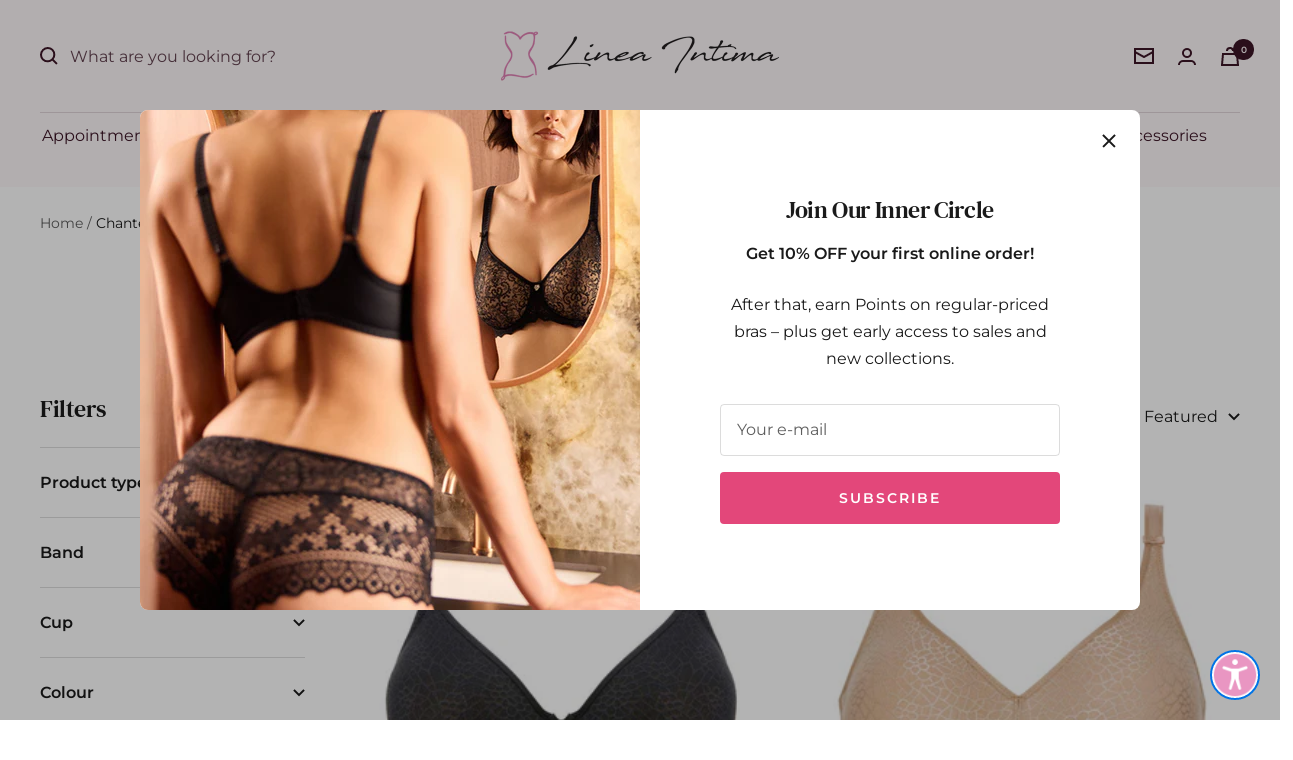

--- FILE ---
content_type: text/html; charset=utf-8
request_url: https://lineaintima.ca/collections/chantelle-c-magnifique-collection
body_size: 57122
content:
<!doctype html><html class="no-js" lang="en" dir="ltr">
  <head>
    
    <!-- Google Tag Manager removed and added new 12/30/2024 
    <script>
      (function(w, d, s, l, i) {
        w[l] = w[l] || [];
        w[l].push({'gtm.start': new Date().getTime(), event: 'gtm.js'});
        var f = d.getElementsByTagName(s)[0],
          j = d.createElement(s),
          dl = l != 'dataLayer'
            ? '&l=' + l
            : '';
        j.async = true;
        j.src = 'https://www.googletagmanager.com/gtm.js?id=' + i + dl;
        f.parentNode.insertBefore(j, f);
      })(window, document, 'script', 'dataLayer', 'GTM-5F3CQT4');
    </script>
    End Google Tag Manager -->
<!-- Google Tag Manager -->
<script>(function(w,d,s,l,i){w[l]=w[l]||[];w[l].push({'gtm.start':
new Date().getTime(),event:'gtm.js'});var f=d.getElementsByTagName(s)[0],
j=d.createElement(s),dl=l!='dataLayer'?'&l='+l:'';j.async=true;j.src=
'https://www.googletagmanager.com/gtm.js?id='+i+dl;f.parentNode.insertBefore(j,f);
})(window,document,'script','dataLayer','GTM-5F3CQT4');</script>
<!-- End Google Tag Manager -->
    
    <meta charset="utf-8">
    <meta name="viewport" content="width=device-width, initial-scale=1.0, height=device-height, minimum-scale=1.0, maximum-scale=1.0">
    <meta name="theme-color" content="#fef8fa">

    <title>Chantelle C Magnifique Collection</title>
<link rel="canonical" href="https://lineaintima.ca/collections/chantelle-c-magnifique-collection"><link rel="shortcut icon" href="//lineaintima.ca/cdn/shop/files/96x96_BUST_FAVICON_96x96.png?v=1728408313" type="image/png"><link rel="preconnect" href="https://cdn.shopify.com">
    <link rel="dns-prefetch" href="https://productreviews.shopifycdn.com">
    <link rel="dns-prefetch" href="https://www.google-analytics.com"><link rel="preconnect" href="https://fonts.shopifycdn.com" crossorigin><link rel="preload" as="style" href="//lineaintima.ca/cdn/shop/t/96/assets/theme.min.css?v=39081155115580175791687265013">
    <link rel="preload" as="script" href="//lineaintima.ca/cdn/shop/t/96/assets/vendor.min.js?v=23002851117565862131687265014">
    <link rel="preload" as="script" href="//lineaintima.ca/cdn/shop/t/96/assets/theme.min.js?v=96871997314986461271683470839"><style>
        .jdgm-prev-badge .jdgm-qa-badge { display: none !important; }
      </style><meta property="og:type" content="website">
  <meta property="og:title" content="Chantelle C Magnifique Collection"><meta property="og:image" content="http://lineaintima.ca/cdn/shop/files/seo_image.jpg?v=1732898085">
  <meta property="og:image:secure_url" content="https://lineaintima.ca/cdn/shop/files/seo_image.jpg?v=1732898085">
  <meta property="og:image:width" content="1200">
  <meta property="og:image:height" content="628"><meta property="og:url" content="https://lineaintima.ca/collections/chantelle-c-magnifique-collection">
<meta property="og:site_name" content="Linea Intima"><meta name="twitter:card" content="summary"><meta name="twitter:title" content="Chantelle C Magnifique Collection">
  <meta name="twitter:description" content=""><meta name="twitter:image" content="https://lineaintima.ca/cdn/shop/files/seo_image_1200x1200_crop_center.jpg?v=1732898085">
  <meta name="twitter:image:alt" content="">
    


  <script type="application/ld+json">
  {
    "@context": "https://schema.org",
    "@type": "BreadcrumbList",
  "itemListElement": [{
      "@type": "ListItem",
      "position": 1,
      "name": "Home",
      "item": "https://lineaintima.ca"
    },{
          "@type": "ListItem",
          "position": 2,
          "name": "Chantelle C Magnifique Collection",
          "item": "https://lineaintima.ca/collections/chantelle-c-magnifique-collection"
        }]
  }
  </script>


    <link rel="preload" href="//lineaintima.ca/cdn/fonts/dm_serif_text/dmseriftext_n4.9b44cd71847531f863145b4a08382f54a13aa00b.woff2" as="font" type="font/woff2" crossorigin><link rel="preload" href="//lineaintima.ca/cdn/fonts/montserrat/montserrat_n4.81949fa0ac9fd2021e16436151e8eaa539321637.woff2" as="font" type="font/woff2" crossorigin><style>
  /* Typography (heading) */
  @font-face {
  font-family: "DM Serif Text";
  font-weight: 400;
  font-style: normal;
  font-display: swap;
  src: url("//lineaintima.ca/cdn/fonts/dm_serif_text/dmseriftext_n4.9b44cd71847531f863145b4a08382f54a13aa00b.woff2") format("woff2"),
       url("//lineaintima.ca/cdn/fonts/dm_serif_text/dmseriftext_n4.c4ba520d9eb678ccfe1acb3dcce65b0cf2c739fa.woff") format("woff");
}

@font-face {
  font-family: "DM Serif Text";
  font-weight: 400;
  font-style: italic;
  font-display: swap;
  src: url("//lineaintima.ca/cdn/fonts/dm_serif_text/dmseriftext_i4.edc7a23c2d0e0cb5cfa4e34d5e6635278b32f15f.woff2") format("woff2"),
       url("//lineaintima.ca/cdn/fonts/dm_serif_text/dmseriftext_i4.37caa823fbdc6316b8470d0eaac505a6b5ee0d47.woff") format("woff");
}

/* Typography (body) */
  @font-face {
  font-family: Montserrat;
  font-weight: 400;
  font-style: normal;
  font-display: swap;
  src: url("//lineaintima.ca/cdn/fonts/montserrat/montserrat_n4.81949fa0ac9fd2021e16436151e8eaa539321637.woff2") format("woff2"),
       url("//lineaintima.ca/cdn/fonts/montserrat/montserrat_n4.a6c632ca7b62da89c3594789ba828388aac693fe.woff") format("woff");
}

@font-face {
  font-family: Montserrat;
  font-weight: 400;
  font-style: italic;
  font-display: swap;
  src: url("//lineaintima.ca/cdn/fonts/montserrat/montserrat_i4.5a4ea298b4789e064f62a29aafc18d41f09ae59b.woff2") format("woff2"),
       url("//lineaintima.ca/cdn/fonts/montserrat/montserrat_i4.072b5869c5e0ed5b9d2021e4c2af132e16681ad2.woff") format("woff");
}

@font-face {
  font-family: Montserrat;
  font-weight: 600;
  font-style: normal;
  font-display: swap;
  src: url("//lineaintima.ca/cdn/fonts/montserrat/montserrat_n6.1326b3e84230700ef15b3a29fb520639977513e0.woff2") format("woff2"),
       url("//lineaintima.ca/cdn/fonts/montserrat/montserrat_n6.652f051080eb14192330daceed8cd53dfdc5ead9.woff") format("woff");
}

@font-face {
  font-family: Montserrat;
  font-weight: 600;
  font-style: italic;
  font-display: swap;
  src: url("//lineaintima.ca/cdn/fonts/montserrat/montserrat_i6.e90155dd2f004112a61c0322d66d1f59dadfa84b.woff2") format("woff2"),
       url("//lineaintima.ca/cdn/fonts/montserrat/montserrat_i6.41470518d8e9d7f1bcdd29a447c2397e5393943f.woff") format("woff");
}

:root {--heading-color: 26, 26, 26;
    --text-color: 26, 26, 26;
    --background: 255, 255, 255;
    --secondary-background: 254, 248, 250;
    --border-color: 221, 221, 221;
    --border-color-darker: 163, 163, 163;
    --success-color: 46, 158, 123;
    --success-background: 213, 236, 229;
    --error-color: 222, 42, 42;
    --error-background: 253, 240, 240;
    --primary-button-background: 227, 71, 122;
    --primary-button-text-color: 255, 255, 255;
    --secondary-button-background: 254, 248, 250;
    --secondary-button-text-color: 61, 22, 39;
    --product-star-rating: 227, 71, 122;
    --product-on-sale-accent: 237, 137, 170;
    --product-sold-out-accent: 111, 113, 155;
    --product-custom-label-background: 227, 71, 122;
    --product-custom-label-text-color: 255, 255, 255;
    --product-custom-label-2-background: 243, 229, 182;
    --product-custom-label-2-text-color: 0, 0, 0;
    --product-low-stock-text-color: 222, 42, 42;
    --product-in-stock-text-color: 46, 158, 123;
    --loading-bar-background: 26, 26, 26;

    /* We duplicate some "base" colors as root colors, which is useful to use on drawer elements or popover without. Those should not be overridden to avoid issues */
    --root-heading-color: 26, 26, 26;
    --root-text-color: 26, 26, 26;
    --root-background: 255, 255, 255;
    --root-border-color: 221, 221, 221;
    --root-primary-button-background: 227, 71, 122;
    --root-primary-button-text-color: 255, 255, 255;

    --base-font-size: 16px;
    --heading-font-family: "DM Serif Text", serif;
    --heading-font-weight: 400;
    --heading-font-style: normal;
    --heading-text-transform: normal;
    --text-font-family: Montserrat, sans-serif;
    --text-font-weight: 400;
    --text-font-style: normal;
    --text-font-bold-weight: 600;

    /* Typography (font size) */
    --heading-xxsmall-font-size: 11px;
    --heading-xsmall-font-size: 11px;
    --heading-small-font-size: 12px;
    --heading-large-font-size: 36px;
    --heading-h1-font-size: 36px;
    --heading-h2-font-size: 30px;
    --heading-h3-font-size: 26px;
    --heading-h4-font-size: 24px;
    --heading-h5-font-size: 20px;
    --heading-h6-font-size: 16px;

    /* Control the look and feel of the theme by changing radius of various elements */
    --button-border-radius: 4px;
    --block-border-radius: 8px;
    --block-border-radius-reduced: 4px;
    --color-swatch-border-radius: 100%;

    /* Button size */
    --button-height: 48px;
    --button-small-height: 40px;

    /* Form related */
    --form-input-field-height: 48px;
    --form-input-gap: 16px;
    --form-submit-margin: 24px;

    /* Product listing related variables */
    --product-list-block-spacing: 32px;

    /* Video related */
    --play-button-background: 255, 255, 255;
    --play-button-arrow: 26, 26, 26;

    /* RTL support */
    --transform-logical-flip: 1;
    --transform-origin-start: left;
    --transform-origin-end: right;

    /* Other */
    --zoom-cursor-svg-url: url(//lineaintima.ca/cdn/shop/t/96/assets/zoom-cursor.svg?v=1201279167966953441682948776);
    --arrow-right-svg-url: url(//lineaintima.ca/cdn/shop/t/96/assets/arrow-right.svg?v=88946934944805437251682948770);
    --arrow-left-svg-url: url(//lineaintima.ca/cdn/shop/t/96/assets/arrow-left.svg?v=112457598847827652331682948785);

    /* Some useful variables that we can reuse in our CSS. Some explanation are needed for some of them:
       - container-max-width-minus-gutters: represents the container max width without the edge gutters
       - container-outer-width: considering the screen width, represent all the space outside the container
       - container-outer-margin: same as container-outer-width but get set to 0 inside a container
       - container-inner-width: the effective space inside the container (minus gutters)
       - grid-column-width: represents the width of a single column of the grid
       - vertical-breather: this is a variable that defines the global "spacing" between sections, and inside the section
                            to create some "breath" and minimum spacing
     */
    --container-max-width: 1600px;
    --container-gutter: 24px;
    --container-max-width-minus-gutters: calc(var(--container-max-width) - (var(--container-gutter)) * 2);
    --container-outer-width: max(calc((100vw - var(--container-max-width-minus-gutters)) / 2), var(--container-gutter));
    --container-outer-margin: var(--container-outer-width);
    --container-inner-width: calc(100vw - var(--container-outer-width) * 2);

    --grid-column-count: 10;
    --grid-gap: 24px;
    --grid-column-width: calc((100vw - var(--container-outer-width) * 2 - var(--grid-gap) * (var(--grid-column-count) - 1)) / var(--grid-column-count));

    --vertical-breather: 48px;
    --vertical-breather-tight: 48px;

    /* Shopify related variables */
    --payment-terms-background-color: #ffffff;
  
    /* Linea customization - swatch size */
    --swatch-size: 30px;
    
      --swatch-size-count: 4px;
    
  }
  
  @media screen and (min-width: 741px) {
    :root {
      --container-gutter: 40px;
      --grid-column-count: 20;
      --vertical-breather: 64px;
      --vertical-breather-tight: 64px;

      /* Typography (font size) */
      --heading-xsmall-font-size: 12px;
      --heading-small-font-size: 13px;
      --heading-large-font-size: 52px;
      --heading-h1-font-size: 48px;
      --heading-h2-font-size: 38px;
      --heading-h3-font-size: 32px;
      --heading-h4-font-size: 24px;
      --heading-h5-font-size: 20px;
      --heading-h6-font-size: 18px;

      /* Form related */
      --form-input-field-height: 52px;
      --form-submit-margin: 32px;

      /* Button size */
      --button-height: 52px;
      --button-small-height: 44px;
    }
  }

  @media screen and (min-width: 1200px) {
    :root {
      --vertical-breather: 80px;
      --vertical-breather-tight: 64px;
      --product-list-block-spacing: 48px;

      /* Typography */
      --heading-large-font-size: 64px;
      --heading-h1-font-size: 56px;
      --heading-h2-font-size: 48px;
      --heading-h3-font-size: 36px;
      --heading-h4-font-size: 30px;
      --heading-h5-font-size: 24px;
      --heading-h6-font-size: 18px;
    }
  }

  @media screen and (min-width: 1600px) {
    :root {
      --vertical-breather: 90px;
      --vertical-breather-tight: 64px;
    }
  }
</style>
    <script>
  // This allows to expose several variables to the global scope, to be used in scripts
  window.themeVariables = {
    settings: {
      direction: "ltr",
      pageType: "collection",
      cartCount: 0,
      moneyFormat: "\u003cspan class=money\u003e${{amount}}\u003c\/span\u003e",
      moneyWithCurrencyFormat: "\u003cspan class=money\u003e${{amount}} CAD\u003c\/span\u003e",
      showVendor: true,
      discountMode: "percentage",
      currencyCodeEnabled: false,
      cartType: "drawer",
      cartCurrency: "CAD",
      mobileZoomFactor: 2.5
    },

    routes: {
      host: "lineaintima.ca",
      rootUrl: "\/",
      rootUrlWithoutSlash: '',
      cartUrl: "\/cart",
      cartAddUrl: "\/cart\/add",
      cartChangeUrl: "\/cart\/change",
      searchUrl: "\/search",
      predictiveSearchUrl: "\/search\/suggest",
      productRecommendationsUrl: "\/recommendations\/products"
    },

    strings: {
      accessibilityDelete: "Delete",
      accessibilityClose: "Close",
      collectionSoldOut: "Sold out",
      collectionDiscount: "Save @savings@",
      productSalePrice: "Sale price",
      productRegularPrice: "Regular price",
      productFormUnavailable: "Unavailable",
      productFormSoldOut: "Sold out",
      productFormPreOrder: "Pre-order",
      productFormAddToCart: "Add to cart",
      searchNoResults: "No results could be found.",
      searchNewSearch: "New search",
      searchProducts: "Products",
      searchArticles: "Journal",
      searchPages: "Pages",
      searchCollections: "Collections",
      cartViewCart: "View cart",
      cartItemAdded: "Item added to your cart!",
      cartItemAddedShort: "Added to your cart!",
      cartAddOrderNote: "ADD ORDER NOTE",
      cartEditOrderNote: "Edit order note",
      shippingEstimatorNoResults: "Sorry, we do not ship to your address.",
      shippingEstimatorOneResult: "There is one shipping rate for your address:",
      shippingEstimatorMultipleResults: "There are several shipping rates for your address:",
      shippingEstimatorError: "One or more error occurred while retrieving shipping rates:"
    },

    libs: {
      flickity: "\/\/lineaintima.ca\/cdn\/shop\/t\/96\/assets\/flickity.js?v=176646718982628074891682948771",
      photoswipe: "\/\/lineaintima.ca\/cdn\/shop\/t\/96\/assets\/photoswipe.js?v=132268647426145925301682948776",
      qrCode: "\/\/lineaintima.ca\/cdn\/shopifycloud\/storefront\/assets\/themes_support\/vendor\/qrcode-3f2b403b.js"
    },

    breakpoints: {
      phone: 'screen and (max-width: 740px)',
      tablet: 'screen and (min-width: 741px) and (max-width: 999px)',
      tabletAndUp: 'screen and (min-width: 741px)',
      pocket: 'screen and (max-width: 999px)',
      lap: 'screen and (min-width: 1000px) and (max-width: 1199px)',
      lapAndUp: 'screen and (min-width: 1000px)',
      desktop: 'screen and (min-width: 1200px)',
      wide: 'screen and (min-width: 1400px)'
    }
  };

  window.addEventListener('pageshow', async () => {
    const cartContent = await (await fetch(`${window.themeVariables.routes.cartUrl}.js`, {cache: 'reload'})).json();
    document.documentElement.dispatchEvent(new CustomEvent('cart:refresh', {detail: {cart: cartContent}}));
  });

  if ('noModule' in HTMLScriptElement.prototype) {
    // Old browsers (like IE) that does not support module will be considered as if not executing JS at all
    document.documentElement.className = document.documentElement.className.replace('no-js', 'js');

    requestAnimationFrame(() => {
      const viewportHeight = (window.visualViewport ? window.visualViewport.height : document.documentElement.clientHeight);
      document.documentElement.style.setProperty('--window-height',viewportHeight + 'px');
    });
  }</script>

    <link rel="stylesheet" href="//lineaintima.ca/cdn/shop/t/96/assets/theme.min.css?v=39081155115580175791687265013">
    <link rel="stylesheet" href="//lineaintima.ca/cdn/shop/t/96/assets/linea.min.css?v=82766096696865246981765484549">

    <script src="//lineaintima.ca/cdn/shop/t/96/assets/vendor.min.js?v=23002851117565862131687265014" defer></script>
    <script src="//lineaintima.ca/cdn/shop/t/96/assets/theme.min.js?v=96871997314986461271683470839" defer></script>
    <script src="//lineaintima.ca/cdn/shop/t/96/assets/custom.min.js?v=109497148682954654641689646276" defer></script>

    
    <meta name="facebook-domain-verification" content="74q79ij2vtfpylrhdcvzy6i572m8iv" /><script>window.performance && window.performance.mark && window.performance.mark('shopify.content_for_header.start');</script><meta id="shopify-digital-wallet" name="shopify-digital-wallet" content="/2840200/digital_wallets/dialog">
<meta name="shopify-checkout-api-token" content="09c48a700868901d1aa7a1a8c6381c34">
<meta id="in-context-paypal-metadata" data-shop-id="2840200" data-venmo-supported="false" data-environment="production" data-locale="en_US" data-paypal-v4="true" data-currency="CAD">
<link rel="alternate" type="application/atom+xml" title="Feed" href="/collections/chantelle-c-magnifique-collection.atom" />
<link rel="alternate" type="application/json+oembed" href="https://lineaintima.ca/collections/chantelle-c-magnifique-collection.oembed">
<script async="async" src="/checkouts/internal/preloads.js?locale=en-CA"></script>
<link rel="preconnect" href="https://shop.app" crossorigin="anonymous">
<script async="async" src="https://shop.app/checkouts/internal/preloads.js?locale=en-CA&shop_id=2840200" crossorigin="anonymous"></script>
<script id="apple-pay-shop-capabilities" type="application/json">{"shopId":2840200,"countryCode":"CA","currencyCode":"CAD","merchantCapabilities":["supports3DS"],"merchantId":"gid:\/\/shopify\/Shop\/2840200","merchantName":"Linea Intima","requiredBillingContactFields":["postalAddress","email","phone"],"requiredShippingContactFields":["postalAddress","email","phone"],"shippingType":"shipping","supportedNetworks":["visa","masterCard","amex","discover","interac","jcb"],"total":{"type":"pending","label":"Linea Intima","amount":"1.00"},"shopifyPaymentsEnabled":true,"supportsSubscriptions":true}</script>
<script id="shopify-features" type="application/json">{"accessToken":"09c48a700868901d1aa7a1a8c6381c34","betas":["rich-media-storefront-analytics"],"domain":"lineaintima.ca","predictiveSearch":true,"shopId":2840200,"locale":"en"}</script>
<script>var Shopify = Shopify || {};
Shopify.shop = "linea-intima-lingerie.myshopify.com";
Shopify.locale = "en";
Shopify.currency = {"active":"CAD","rate":"1.0"};
Shopify.country = "CA";
Shopify.theme = {"name":"Focal-10","id":123863138389,"schema_name":"Focal","schema_version":"10.1.2 (manually updated)","theme_store_id":null,"role":"main"};
Shopify.theme.handle = "null";
Shopify.theme.style = {"id":null,"handle":null};
Shopify.cdnHost = "lineaintima.ca/cdn";
Shopify.routes = Shopify.routes || {};
Shopify.routes.root = "/";</script>
<script type="module">!function(o){(o.Shopify=o.Shopify||{}).modules=!0}(window);</script>
<script>!function(o){function n(){var o=[];function n(){o.push(Array.prototype.slice.apply(arguments))}return n.q=o,n}var t=o.Shopify=o.Shopify||{};t.loadFeatures=n(),t.autoloadFeatures=n()}(window);</script>
<script>
  window.ShopifyPay = window.ShopifyPay || {};
  window.ShopifyPay.apiHost = "shop.app\/pay";
  window.ShopifyPay.redirectState = null;
</script>
<script id="shop-js-analytics" type="application/json">{"pageType":"collection"}</script>
<script defer="defer" async type="module" src="//lineaintima.ca/cdn/shopifycloud/shop-js/modules/v2/client.init-shop-cart-sync_DtuiiIyl.en.esm.js"></script>
<script defer="defer" async type="module" src="//lineaintima.ca/cdn/shopifycloud/shop-js/modules/v2/chunk.common_CUHEfi5Q.esm.js"></script>
<script type="module">
  await import("//lineaintima.ca/cdn/shopifycloud/shop-js/modules/v2/client.init-shop-cart-sync_DtuiiIyl.en.esm.js");
await import("//lineaintima.ca/cdn/shopifycloud/shop-js/modules/v2/chunk.common_CUHEfi5Q.esm.js");

  window.Shopify.SignInWithShop?.initShopCartSync?.({"fedCMEnabled":true,"windoidEnabled":true});

</script>
<script>
  window.Shopify = window.Shopify || {};
  if (!window.Shopify.featureAssets) window.Shopify.featureAssets = {};
  window.Shopify.featureAssets['shop-js'] = {"shop-cart-sync":["modules/v2/client.shop-cart-sync_DFoTY42P.en.esm.js","modules/v2/chunk.common_CUHEfi5Q.esm.js"],"init-fed-cm":["modules/v2/client.init-fed-cm_D2UNy1i2.en.esm.js","modules/v2/chunk.common_CUHEfi5Q.esm.js"],"init-shop-email-lookup-coordinator":["modules/v2/client.init-shop-email-lookup-coordinator_BQEe2rDt.en.esm.js","modules/v2/chunk.common_CUHEfi5Q.esm.js"],"shop-cash-offers":["modules/v2/client.shop-cash-offers_3CTtReFF.en.esm.js","modules/v2/chunk.common_CUHEfi5Q.esm.js","modules/v2/chunk.modal_BewljZkx.esm.js"],"shop-button":["modules/v2/client.shop-button_C6oxCjDL.en.esm.js","modules/v2/chunk.common_CUHEfi5Q.esm.js"],"init-windoid":["modules/v2/client.init-windoid_5pix8xhK.en.esm.js","modules/v2/chunk.common_CUHEfi5Q.esm.js"],"avatar":["modules/v2/client.avatar_BTnouDA3.en.esm.js"],"init-shop-cart-sync":["modules/v2/client.init-shop-cart-sync_DtuiiIyl.en.esm.js","modules/v2/chunk.common_CUHEfi5Q.esm.js"],"shop-toast-manager":["modules/v2/client.shop-toast-manager_BYv_8cH1.en.esm.js","modules/v2/chunk.common_CUHEfi5Q.esm.js"],"pay-button":["modules/v2/client.pay-button_FnF9EIkY.en.esm.js","modules/v2/chunk.common_CUHEfi5Q.esm.js"],"shop-login-button":["modules/v2/client.shop-login-button_CH1KUpOf.en.esm.js","modules/v2/chunk.common_CUHEfi5Q.esm.js","modules/v2/chunk.modal_BewljZkx.esm.js"],"init-customer-accounts-sign-up":["modules/v2/client.init-customer-accounts-sign-up_aj7QGgYS.en.esm.js","modules/v2/client.shop-login-button_CH1KUpOf.en.esm.js","modules/v2/chunk.common_CUHEfi5Q.esm.js","modules/v2/chunk.modal_BewljZkx.esm.js"],"init-shop-for-new-customer-accounts":["modules/v2/client.init-shop-for-new-customer-accounts_NbnYRf_7.en.esm.js","modules/v2/client.shop-login-button_CH1KUpOf.en.esm.js","modules/v2/chunk.common_CUHEfi5Q.esm.js","modules/v2/chunk.modal_BewljZkx.esm.js"],"init-customer-accounts":["modules/v2/client.init-customer-accounts_ppedhqCH.en.esm.js","modules/v2/client.shop-login-button_CH1KUpOf.en.esm.js","modules/v2/chunk.common_CUHEfi5Q.esm.js","modules/v2/chunk.modal_BewljZkx.esm.js"],"shop-follow-button":["modules/v2/client.shop-follow-button_CMIBBa6u.en.esm.js","modules/v2/chunk.common_CUHEfi5Q.esm.js","modules/v2/chunk.modal_BewljZkx.esm.js"],"lead-capture":["modules/v2/client.lead-capture_But0hIyf.en.esm.js","modules/v2/chunk.common_CUHEfi5Q.esm.js","modules/v2/chunk.modal_BewljZkx.esm.js"],"checkout-modal":["modules/v2/client.checkout-modal_BBxc70dQ.en.esm.js","modules/v2/chunk.common_CUHEfi5Q.esm.js","modules/v2/chunk.modal_BewljZkx.esm.js"],"shop-login":["modules/v2/client.shop-login_hM3Q17Kl.en.esm.js","modules/v2/chunk.common_CUHEfi5Q.esm.js","modules/v2/chunk.modal_BewljZkx.esm.js"],"payment-terms":["modules/v2/client.payment-terms_CAtGlQYS.en.esm.js","modules/v2/chunk.common_CUHEfi5Q.esm.js","modules/v2/chunk.modal_BewljZkx.esm.js"]};
</script>
<script>(function() {
  var isLoaded = false;
  function asyncLoad() {
    if (isLoaded) return;
    isLoaded = true;
    var urls = ["https:\/\/image-optimizer.salessquad.co.uk\/scripts\/tiny_img_not_found_notifier_929fbfa2bb5e7ff48df6bc13a00be777.js?shop=linea-intima-lingerie.myshopify.com","\/\/backinstock.useamp.com\/widget\/18213_1765511837.js?category=bis\u0026v=6\u0026shop=linea-intima-lingerie.myshopify.com"];
    for (var i = 0; i < urls.length; i++) {
      var s = document.createElement('script');
      s.type = 'text/javascript';
      s.async = true;
      s.src = urls[i];
      var x = document.getElementsByTagName('script')[0];
      x.parentNode.insertBefore(s, x);
    }
  };
  if(window.attachEvent) {
    window.attachEvent('onload', asyncLoad);
  } else {
    window.addEventListener('load', asyncLoad, false);
  }
})();</script>
<script id="__st">var __st={"a":2840200,"offset":-18000,"reqid":"15e16802-91d3-43c3-94c2-c99ac04eaca7-1766690748","pageurl":"lineaintima.ca\/collections\/chantelle-c-magnifique-collection","u":"3f88b67dcce5","p":"collection","rtyp":"collection","rid":170152919125};</script>
<script>window.ShopifyPaypalV4VisibilityTracking = true;</script>
<script id="captcha-bootstrap">!function(){'use strict';const t='contact',e='account',n='new_comment',o=[[t,t],['blogs',n],['comments',n],[t,'customer']],c=[[e,'customer_login'],[e,'guest_login'],[e,'recover_customer_password'],[e,'create_customer']],r=t=>t.map((([t,e])=>`form[action*='/${t}']:not([data-nocaptcha='true']) input[name='form_type'][value='${e}']`)).join(','),a=t=>()=>t?[...document.querySelectorAll(t)].map((t=>t.form)):[];function s(){const t=[...o],e=r(t);return a(e)}const i='password',u='form_key',d=['recaptcha-v3-token','g-recaptcha-response','h-captcha-response',i],f=()=>{try{return window.sessionStorage}catch{return}},m='__shopify_v',_=t=>t.elements[u];function p(t,e,n=!1){try{const o=window.sessionStorage,c=JSON.parse(o.getItem(e)),{data:r}=function(t){const{data:e,action:n}=t;return t[m]||n?{data:e,action:n}:{data:t,action:n}}(c);for(const[e,n]of Object.entries(r))t.elements[e]&&(t.elements[e].value=n);n&&o.removeItem(e)}catch(o){console.error('form repopulation failed',{error:o})}}const l='form_type',E='cptcha';function T(t){t.dataset[E]=!0}const w=window,h=w.document,L='Shopify',v='ce_forms',y='captcha';let A=!1;((t,e)=>{const n=(g='f06e6c50-85a8-45c8-87d0-21a2b65856fe',I='https://cdn.shopify.com/shopifycloud/storefront-forms-hcaptcha/ce_storefront_forms_captcha_hcaptcha.v1.5.2.iife.js',D={infoText:'Protected by hCaptcha',privacyText:'Privacy',termsText:'Terms'},(t,e,n)=>{const o=w[L][v],c=o.bindForm;if(c)return c(t,g,e,D).then(n);var r;o.q.push([[t,g,e,D],n]),r=I,A||(h.body.append(Object.assign(h.createElement('script'),{id:'captcha-provider',async:!0,src:r})),A=!0)});var g,I,D;w[L]=w[L]||{},w[L][v]=w[L][v]||{},w[L][v].q=[],w[L][y]=w[L][y]||{},w[L][y].protect=function(t,e){n(t,void 0,e),T(t)},Object.freeze(w[L][y]),function(t,e,n,w,h,L){const[v,y,A,g]=function(t,e,n){const i=e?o:[],u=t?c:[],d=[...i,...u],f=r(d),m=r(i),_=r(d.filter((([t,e])=>n.includes(e))));return[a(f),a(m),a(_),s()]}(w,h,L),I=t=>{const e=t.target;return e instanceof HTMLFormElement?e:e&&e.form},D=t=>v().includes(t);t.addEventListener('submit',(t=>{const e=I(t);if(!e)return;const n=D(e)&&!e.dataset.hcaptchaBound&&!e.dataset.recaptchaBound,o=_(e),c=g().includes(e)&&(!o||!o.value);(n||c)&&t.preventDefault(),c&&!n&&(function(t){try{if(!f())return;!function(t){const e=f();if(!e)return;const n=_(t);if(!n)return;const o=n.value;o&&e.removeItem(o)}(t);const e=Array.from(Array(32),(()=>Math.random().toString(36)[2])).join('');!function(t,e){_(t)||t.append(Object.assign(document.createElement('input'),{type:'hidden',name:u})),t.elements[u].value=e}(t,e),function(t,e){const n=f();if(!n)return;const o=[...t.querySelectorAll(`input[type='${i}']`)].map((({name:t})=>t)),c=[...d,...o],r={};for(const[a,s]of new FormData(t).entries())c.includes(a)||(r[a]=s);n.setItem(e,JSON.stringify({[m]:1,action:t.action,data:r}))}(t,e)}catch(e){console.error('failed to persist form',e)}}(e),e.submit())}));const S=(t,e)=>{t&&!t.dataset[E]&&(n(t,e.some((e=>e===t))),T(t))};for(const o of['focusin','change'])t.addEventListener(o,(t=>{const e=I(t);D(e)&&S(e,y())}));const B=e.get('form_key'),M=e.get(l),P=B&&M;t.addEventListener('DOMContentLoaded',(()=>{const t=y();if(P)for(const e of t)e.elements[l].value===M&&p(e,B);[...new Set([...A(),...v().filter((t=>'true'===t.dataset.shopifyCaptcha))])].forEach((e=>S(e,t)))}))}(h,new URLSearchParams(w.location.search),n,t,e,['guest_login'])})(!0,!0)}();</script>
<script integrity="sha256-4kQ18oKyAcykRKYeNunJcIwy7WH5gtpwJnB7kiuLZ1E=" data-source-attribution="shopify.loadfeatures" defer="defer" src="//lineaintima.ca/cdn/shopifycloud/storefront/assets/storefront/load_feature-a0a9edcb.js" crossorigin="anonymous"></script>
<script crossorigin="anonymous" defer="defer" src="//lineaintima.ca/cdn/shopifycloud/storefront/assets/shopify_pay/storefront-65b4c6d7.js?v=20250812"></script>
<script data-source-attribution="shopify.dynamic_checkout.dynamic.init">var Shopify=Shopify||{};Shopify.PaymentButton=Shopify.PaymentButton||{isStorefrontPortableWallets:!0,init:function(){window.Shopify.PaymentButton.init=function(){};var t=document.createElement("script");t.src="https://lineaintima.ca/cdn/shopifycloud/portable-wallets/latest/portable-wallets.en.js",t.type="module",document.head.appendChild(t)}};
</script>
<script data-source-attribution="shopify.dynamic_checkout.buyer_consent">
  function portableWalletsHideBuyerConsent(e){var t=document.getElementById("shopify-buyer-consent"),n=document.getElementById("shopify-subscription-policy-button");t&&n&&(t.classList.add("hidden"),t.setAttribute("aria-hidden","true"),n.removeEventListener("click",e))}function portableWalletsShowBuyerConsent(e){var t=document.getElementById("shopify-buyer-consent"),n=document.getElementById("shopify-subscription-policy-button");t&&n&&(t.classList.remove("hidden"),t.removeAttribute("aria-hidden"),n.addEventListener("click",e))}window.Shopify?.PaymentButton&&(window.Shopify.PaymentButton.hideBuyerConsent=portableWalletsHideBuyerConsent,window.Shopify.PaymentButton.showBuyerConsent=portableWalletsShowBuyerConsent);
</script>
<script data-source-attribution="shopify.dynamic_checkout.cart.bootstrap">document.addEventListener("DOMContentLoaded",(function(){function t(){return document.querySelector("shopify-accelerated-checkout-cart, shopify-accelerated-checkout")}if(t())Shopify.PaymentButton.init();else{new MutationObserver((function(e,n){t()&&(Shopify.PaymentButton.init(),n.disconnect())})).observe(document.body,{childList:!0,subtree:!0})}}));
</script>
<link id="shopify-accelerated-checkout-styles" rel="stylesheet" media="screen" href="https://lineaintima.ca/cdn/shopifycloud/portable-wallets/latest/accelerated-checkout-backwards-compat.css" crossorigin="anonymous">
<style id="shopify-accelerated-checkout-cart">
        #shopify-buyer-consent {
  margin-top: 1em;
  display: inline-block;
  width: 100%;
}

#shopify-buyer-consent.hidden {
  display: none;
}

#shopify-subscription-policy-button {
  background: none;
  border: none;
  padding: 0;
  text-decoration: underline;
  font-size: inherit;
  cursor: pointer;
}

#shopify-subscription-policy-button::before {
  box-shadow: none;
}

      </style>

<script>window.performance && window.performance.mark && window.performance.mark('shopify.content_for_header.end');</script>
  <!-- BEGIN app block: shopify://apps/klaviyo-email-marketing-sms/blocks/klaviyo-onsite-embed/2632fe16-c075-4321-a88b-50b567f42507 -->












  <script async src="https://static.klaviyo.com/onsite/js/ayPVF5/klaviyo.js?company_id=ayPVF5"></script>
  <script>!function(){if(!window.klaviyo){window._klOnsite=window._klOnsite||[];try{window.klaviyo=new Proxy({},{get:function(n,i){return"push"===i?function(){var n;(n=window._klOnsite).push.apply(n,arguments)}:function(){for(var n=arguments.length,o=new Array(n),w=0;w<n;w++)o[w]=arguments[w];var t="function"==typeof o[o.length-1]?o.pop():void 0,e=new Promise((function(n){window._klOnsite.push([i].concat(o,[function(i){t&&t(i),n(i)}]))}));return e}}})}catch(n){window.klaviyo=window.klaviyo||[],window.klaviyo.push=function(){var n;(n=window._klOnsite).push.apply(n,arguments)}}}}();</script>

  




  <script>
    window.klaviyoReviewsProductDesignMode = false
  </script>







<!-- END app block --><!-- BEGIN app block: shopify://apps/judge-me-reviews/blocks/judgeme_core/61ccd3b1-a9f2-4160-9fe9-4fec8413e5d8 --><!-- Start of Judge.me Core -->




<link rel="dns-prefetch" href="https://cdnwidget.judge.me">
<link rel="dns-prefetch" href="https://cdn.judge.me">
<link rel="dns-prefetch" href="https://cdn1.judge.me">
<link rel="dns-prefetch" href="https://api.judge.me">

<script data-cfasync='false' class='jdgm-settings-script'>window.jdgmSettings={"pagination":5,"disable_web_reviews":false,"badge_no_review_text":"No reviews","badge_n_reviews_text":"{{ n }} review/reviews","badge_star_color":"#e3477a","hide_badge_preview_if_no_reviews":true,"badge_hide_text":false,"enforce_center_preview_badge":false,"widget_title":"Customer Reviews","widget_open_form_text":"Write a review","widget_close_form_text":"Cancel review","widget_refresh_page_text":"Refresh page","widget_summary_text":"Based on {{ number_of_reviews }} review/reviews","widget_no_review_text":"Be the first to write a review","widget_name_field_text":"Display name","widget_verified_name_field_text":"Verified Name (public)","widget_name_placeholder_text":"Display name","widget_required_field_error_text":"This field is required.","widget_email_field_text":"Email address","widget_verified_email_field_text":"Verified Email (private, can not be edited)","widget_email_placeholder_text":"Your email address","widget_email_field_error_text":"Please enter a valid email address.","widget_rating_field_text":"Rating","widget_review_title_field_text":"Review Title","widget_review_title_placeholder_text":"Give your review a title","widget_review_body_field_text":"Review content","widget_review_body_placeholder_text":"Start writing here...","widget_pictures_field_text":"Picture/Video (optional)","widget_submit_review_text":"Submit Review","widget_submit_verified_review_text":"Submit Verified Review","widget_submit_success_msg_with_auto_publish":"Thank you! Please refresh the page in a few moments to see your review. You can remove or edit your review by logging into \u003ca href='https://judge.me/login' target='_blank' rel='nofollow noopener'\u003eJudge.me\u003c/a\u003e","widget_submit_success_msg_no_auto_publish":"Thank you! Your review will be published as soon as it is approved by the shop admin. You can remove or edit your review by logging into \u003ca href='https://judge.me/login' target='_blank' rel='nofollow noopener'\u003eJudge.me\u003c/a\u003e","widget_show_default_reviews_out_of_total_text":"Showing {{ n_reviews_shown }} out of {{ n_reviews }} reviews.","widget_show_all_link_text":"Show all","widget_show_less_link_text":"Show less","widget_author_said_text":"{{ reviewer_name }} said:","widget_days_text":"{{ n }} days ago","widget_weeks_text":"{{ n }} week/weeks ago","widget_months_text":"{{ n }} month/months ago","widget_years_text":"{{ n }} year/years ago","widget_yesterday_text":"Yesterday","widget_today_text":"Today","widget_replied_text":"\u003e\u003e {{ shop_name }} replied:","widget_read_more_text":"Read more","widget_reviewer_name_as_initial":"last_initial","widget_rating_filter_color":"#e3477a","widget_rating_filter_see_all_text":"See all reviews","widget_sorting_most_recent_text":"Most Recent","widget_sorting_highest_rating_text":"Highest Rating","widget_sorting_lowest_rating_text":"Lowest Rating","widget_sorting_with_pictures_text":"Only Pictures","widget_sorting_most_helpful_text":"Most Helpful","widget_open_question_form_text":"Ask a question","widget_reviews_subtab_text":"Reviews","widget_questions_subtab_text":"Questions","widget_question_label_text":"Question","widget_answer_label_text":"Answer","widget_question_placeholder_text":"Write your question here","widget_submit_question_text":"Submit Question","widget_question_submit_success_text":"Thank you for your question! We will notify you once it gets answered.","widget_star_color":"#e3477a","verified_badge_text":"Verified","verified_badge_bg_color":"#fef8fa","verified_badge_text_color":"#3d1627","verified_badge_placement":"left-of-reviewer-name","widget_review_max_height":5,"widget_hide_border":false,"widget_social_share":false,"widget_thumb":false,"widget_review_location_show":true,"widget_location_format":"country_iso_code","all_reviews_include_out_of_store_products":true,"all_reviews_out_of_store_text":"(sold out)","all_reviews_product_name_prefix_text":"about","enable_review_pictures":false,"enable_question_anwser":true,"widget_theme":"leex","widget_product_reviews_subtab_text":"Product Reviews","widget_shop_reviews_subtab_text":"Shop Reviews","widget_write_a_store_review_text":"Write a Store Review","widget_other_languages_heading":"Reviews in Other Languages","widget_translate_review_text":"Translate review to {{ language }}","widget_translating_review_text":"Translating...","widget_show_original_translation_text":"Show original ({{ language }})","widget_translate_review_failed_text":"Review couldn't be translated.","widget_translate_review_retry_text":"Retry","widget_translate_review_try_again_later_text":"Try again later","widget_sorting_pictures_first_text":"Pictures First","show_pictures_on_all_rev_page_desktop":true,"floating_tab_button_name":"★ Reviews","floating_tab_title":"Let customers speak for us","floating_tab_url":"","floating_tab_url_enabled":true,"all_reviews_text_badge_text":"Customers rate us {{ shop.metafields.judgeme.all_reviews_rating | round: 1 }}/5 based on {{ shop.metafields.judgeme.all_reviews_count }} reviews.","all_reviews_text_badge_text_branded_style":"{{ shop.metafields.judgeme.all_reviews_rating | round: 1 }} out of 5 stars based on {{ shop.metafields.judgeme.all_reviews_count }} reviews","all_reviews_text_badge_url":"","featured_carousel_title":"Let customers speak for us","featured_carousel_count_text":"from {{ n }} reviews","featured_carousel_add_link_to_all_reviews_page":true,"featured_carousel_url":"","featured_carousel_show_images":false,"featured_carousel_autoslide_interval":0,"featured_carousel_arrows_on_the_sides":true,"featured_carousel_height":210,"featured_carousel_width":100,"verified_count_badge_url":"","widget_histogram_use_custom_color":true,"widget_pagination_use_custom_color":true,"widget_star_use_custom_color":true,"widget_verified_badge_use_custom_color":true,"picture_reminder_submit_button":"Upload Pictures","widget_sorting_videos_first_text":"Videos First","widget_review_pending_text":"Pending","remove_microdata_snippet":false,"preview_badge_show_question_text":true,"preview_badge_no_question_text":"No questions","preview_badge_n_question_text":"{{ number_of_questions }} question/questions","qa_badge_show_icon":true,"qa_badge_icon_color":"#000000","remove_judgeme_branding":true,"widget_search_bar_placeholder":"Search reviews","widget_sorting_verified_only_text":"Verified only","featured_carousel_show_rating":false,"featured_carousel_show_date":false,"featured_carousel_more_reviews_button_text":"Read more reviews","featured_carousel_view_product_button_text":"View product","all_reviews_page_load_more_text":"Load More Reviews","widget_public_name_text":"displayed publicly like","default_reviewer_name":"Jane S.","default_reviewer_name_has_non_latin":true,"widget_reviewer_anonymous":"Anonymous","medals_widget_title":"Judge.me Review Medals","widget_invalid_yt_video_url_error_text":"Not a YouTube video URL","widget_max_length_field_error_text":"Please enter no more than {0} characters.","widget_show_country_flag":true,"widget_verified_by_shop_text":"Verified by Shop","widget_load_with_code_splitting":true,"widget_ugc_title":"Made by us, Shared by you","widget_ugc_subtitle":"Tag us to see your picture featured in our page","widget_ugc_primary_button_text":"Buy Now","widget_ugc_secondary_button_text":"Load More","widget_ugc_reviews_button_text":"View Reviews","widget_primary_color":"#e3477a","widget_summary_average_rating_text":"{{ average_rating }} out of 5","widget_media_grid_title":"Customer photos \u0026 videos","widget_media_grid_see_more_text":"See more","widget_show_product_medals":false,"widget_verified_by_judgeme_text":"Verified by Judge.me","widget_verified_by_judgeme_text_in_store_medals":"Verified by Judge.me","widget_media_field_exceed_quantity_message":"Sorry, we can only accept {{ max_media }} for one review.","widget_media_field_exceed_limit_message":"{{ file_name }} is too large, please select a {{ media_type }} less than {{ size_limit }}MB.","widget_review_submitted_text":"Review Submitted!","widget_question_submitted_text":"Question Submitted!","widget_close_form_text_question":"Cancel","widget_write_your_answer_here_text":"Write your answer here","widget_enabled_branded_link":true,"widget_show_collected_by_judgeme":true,"widget_collected_by_judgeme_text":"collected by Judge.me","widget_load_more_text":"Load More","widget_load_more_color":"#3d1627","widget_full_review_text":"Full Review","widget_read_more_reviews_text":"Read More Reviews","widget_read_questions_text":"Read Questions","widget_questions_and_answers_text":"Questions \u0026 Answers","widget_verified_by_text":"Verified by","widget_verified_text":"Verified","widget_number_of_reviews_text":"{{ number_of_reviews }} reviews","widget_back_button_text":"Back","widget_next_button_text":"Next","widget_custom_forms_filter_button":"Filters","custom_forms_style":"vertical","how_reviews_are_collected":"How reviews are collected?","widget_gdpr_statement":"How we use your data: We'll only contact you about the review you left, and only if necessary. By submitting your review, you agree to Judge.me's \u003ca href='https://judge.me/terms' target='_blank' rel='nofollow noopener'\u003eterms\u003c/a\u003e, \u003ca href='https://judge.me/privacy' target='_blank' rel='nofollow noopener'\u003eprivacy\u003c/a\u003e and \u003ca href='https://judge.me/content-policy' target='_blank' rel='nofollow noopener'\u003econtent\u003c/a\u003e policies.","review_snippet_widget_round_border_style":true,"review_snippet_widget_card_color":"#FFFFFF","review_snippet_widget_slider_arrows_background_color":"#FFFFFF","review_snippet_widget_slider_arrows_color":"#000000","review_snippet_widget_star_color":"#108474","all_reviews_product_variant_label_text":"Variant: ","widget_show_verified_branding":false,"redirect_reviewers_invited_via_email":"review_widget","review_content_screen_title_text":"How would you rate this product?","review_content_introduction_text":"We would love it if you would share a bit about your experience.","one_star_review_guidance_text":"Poor","five_star_review_guidance_text":"Great","customer_information_screen_title_text":"About you","customer_information_introduction_text":"Please tell us more about you.","custom_questions_screen_title_text":"Your experience in more detail","custom_questions_introduction_text":"Here are a few questions to help us understand more about your experience.","review_submitted_screen_title_text":"Thanks for your review!","review_submitted_screen_thank_you_text":"We are processing it and it will appear on the store soon.","review_submitted_screen_email_verification_text":"Please confirm your email by clicking the link we just sent you. This helps us keep reviews authentic.","review_submitted_request_store_review_text":"Would you like to share your experience of shopping with us?","review_submitted_review_other_products_text":"Would you like to review these products?","reviewer_media_screen_title_picture_text":"Share a picture","reviewer_media_introduction_picture_text":"Upload a photo to support your review.","reviewer_media_screen_title_video_text":"Share a video","reviewer_media_introduction_video_text":"Upload a video to support your review.","reviewer_media_screen_title_picture_or_video_text":"Share a picture or video","reviewer_media_introduction_picture_or_video_text":"Upload a photo or video to support your review.","reviewer_media_youtube_url_text":"Paste your Youtube URL here","advanced_settings_next_step_button_text":"Next","advanced_settings_close_review_button_text":"Close","write_review_flow_required_text":"Required","write_review_flow_privacy_message_text":"We respect your privacy.","write_review_flow_anonymous_text":"Post review as anonymous","write_review_flow_visibility_text":"This won't be visible to other customers.","write_review_flow_multiple_selection_help_text":"Select as many as you like","write_review_flow_single_selection_help_text":"Select one option","write_review_flow_required_field_error_text":"This field is required","write_review_flow_invalid_email_error_text":"Please enter a valid email address","write_review_flow_max_length_error_text":"Max. {{ max_length }} characters.","write_review_flow_media_upload_text":"\u003cb\u003eClick to upload\u003c/b\u003e or drag and drop","write_review_flow_gdpr_statement":"We'll only contact you about your review if necessary. By submitting your review, you agree to our \u003ca href='https://judge.me/terms' target='_blank' rel='nofollow noopener'\u003eterms and conditions\u003c/a\u003e and \u003ca href='https://judge.me/privacy' target='_blank' rel='nofollow noopener'\u003eprivacy policy\u003c/a\u003e.","rating_only_reviews_enabled":true,"transparency_badges_collected_via_store_invite_text":"Review collected via store invitation","transparency_badges_from_another_provider_text":"Review collected from another provider","transparency_badges_collected_from_store_visitor_text":"Review collected from a store visitor","transparency_badges_written_in_google_text":"Review written in Google","transparency_badges_written_in_etsy_text":"Review written in Etsy","transparency_badges_written_in_shop_app_text":"Review written in Shop App","transparency_badges_earned_reward_text":"Review earned a reward for future purchase","platform":"shopify","branding_url":"https://app.judge.me/reviews","branding_text":"Powered by Judge.me","locale":"en","reply_name":"Linea Intima","widget_version":"3.0","footer":true,"autopublish":true,"review_dates":true,"enable_custom_form":false,"shop_locale":"en","enable_multi_locales_translations":true,"show_review_title_input":true,"review_verification_email_status":"always","can_be_branded":true,"reply_name_text":"Linea Intima"};</script> <style class='jdgm-settings-style'>.jdgm-xx{left:0}:root{--jdgm-primary-color: #e3477a;--jdgm-secondary-color: rgba(227,71,122,0.1);--jdgm-star-color: #e3477a;--jdgm-write-review-text-color: white;--jdgm-write-review-bg-color: #e3477a;--jdgm-paginate-color: #3d1627;--jdgm-border-radius: 0;--jdgm-reviewer-name-color: #e3477a}.jdgm-histogram__bar-content{background-color:#e3477a}.jdgm-rev[data-verified-buyer=true] .jdgm-rev__icon.jdgm-rev__icon:after,.jdgm-rev__buyer-badge.jdgm-rev__buyer-badge{color:#3d1627;background-color:#fef8fa}.jdgm-review-widget--small .jdgm-gallery.jdgm-gallery .jdgm-gallery__thumbnail-link:nth-child(8) .jdgm-gallery__thumbnail-wrapper.jdgm-gallery__thumbnail-wrapper:before{content:"See more"}@media only screen and (min-width: 768px){.jdgm-gallery.jdgm-gallery .jdgm-gallery__thumbnail-link:nth-child(8) .jdgm-gallery__thumbnail-wrapper.jdgm-gallery__thumbnail-wrapper:before{content:"See more"}}.jdgm-preview-badge .jdgm-star.jdgm-star{color:#e3477a}.jdgm-prev-badge[data-average-rating='0.00']{display:none !important}.jdgm-author-fullname{display:none !important}.jdgm-author-all-initials{display:none !important}.jdgm-rev-widg__title{visibility:hidden}.jdgm-rev-widg__summary-text{visibility:hidden}.jdgm-prev-badge__text{visibility:hidden}.jdgm-rev__prod-link-prefix:before{content:'about'}.jdgm-rev__variant-label:before{content:'Variant: '}.jdgm-rev__out-of-store-text:before{content:'(sold out)'}@media only screen and (max-width: 768px){.jdgm-rev__pics .jdgm-rev_all-rev-page-picture-separator,.jdgm-rev__pics .jdgm-rev__product-picture{display:none}}.jdgm-preview-badge[data-template="product"]{display:none !important}.jdgm-preview-badge[data-template="collection"]{display:none !important}.jdgm-preview-badge[data-template="index"]{display:none !important}.jdgm-review-widget[data-from-snippet="true"]{display:none !important}.jdgm-verified-count-badget[data-from-snippet="true"]{display:none !important}.jdgm-carousel-wrapper[data-from-snippet="true"]{display:none !important}.jdgm-all-reviews-text[data-from-snippet="true"]{display:none !important}.jdgm-medals-section[data-from-snippet="true"]{display:none !important}.jdgm-ugc-media-wrapper[data-from-snippet="true"]{display:none !important}.jdgm-review-snippet-widget .jdgm-rev-snippet-widget__cards-container .jdgm-rev-snippet-card{border-radius:8px;background:#fff}.jdgm-review-snippet-widget .jdgm-rev-snippet-widget__cards-container .jdgm-rev-snippet-card__rev-rating .jdgm-star{color:#108474}.jdgm-review-snippet-widget .jdgm-rev-snippet-widget__prev-btn,.jdgm-review-snippet-widget .jdgm-rev-snippet-widget__next-btn{border-radius:50%;background:#fff}.jdgm-review-snippet-widget .jdgm-rev-snippet-widget__prev-btn>svg,.jdgm-review-snippet-widget .jdgm-rev-snippet-widget__next-btn>svg{fill:#000}.jdgm-full-rev-modal.rev-snippet-widget .jm-mfp-container .jm-mfp-content,.jdgm-full-rev-modal.rev-snippet-widget .jm-mfp-container .jdgm-full-rev__icon,.jdgm-full-rev-modal.rev-snippet-widget .jm-mfp-container .jdgm-full-rev__pic-img,.jdgm-full-rev-modal.rev-snippet-widget .jm-mfp-container .jdgm-full-rev__reply{border-radius:8px}.jdgm-full-rev-modal.rev-snippet-widget .jm-mfp-container .jdgm-full-rev[data-verified-buyer="true"] .jdgm-full-rev__icon::after{border-radius:8px}.jdgm-full-rev-modal.rev-snippet-widget .jm-mfp-container .jdgm-full-rev .jdgm-rev__buyer-badge{border-radius:calc( 8px / 2 )}.jdgm-full-rev-modal.rev-snippet-widget .jm-mfp-container .jdgm-full-rev .jdgm-full-rev__replier::before{content:'Linea Intima'}.jdgm-full-rev-modal.rev-snippet-widget .jm-mfp-container .jdgm-full-rev .jdgm-full-rev__product-button{border-radius:calc( 8px * 6 )}
</style> <style class='jdgm-settings-style'></style> <script data-cfasync="false" type="text/javascript" async src="https://cdnwidget.judge.me/shopify_v2/leex.js" id="judgeme_widget_leex_js"></script>
<link id="judgeme_widget_leex_css" rel="stylesheet" type="text/css" media="nope!" onload="this.media='all'" href="https://cdnwidget.judge.me/widget_v3/theme/leex.css">

  
  
  
  <style class='jdgm-miracle-styles'>
  @-webkit-keyframes jdgm-spin{0%{-webkit-transform:rotate(0deg);-ms-transform:rotate(0deg);transform:rotate(0deg)}100%{-webkit-transform:rotate(359deg);-ms-transform:rotate(359deg);transform:rotate(359deg)}}@keyframes jdgm-spin{0%{-webkit-transform:rotate(0deg);-ms-transform:rotate(0deg);transform:rotate(0deg)}100%{-webkit-transform:rotate(359deg);-ms-transform:rotate(359deg);transform:rotate(359deg)}}@font-face{font-family:'JudgemeStar';src:url("[data-uri]") format("woff");font-weight:normal;font-style:normal}.jdgm-star{font-family:'JudgemeStar';display:inline !important;text-decoration:none !important;padding:0 4px 0 0 !important;margin:0 !important;font-weight:bold;opacity:1;-webkit-font-smoothing:antialiased;-moz-osx-font-smoothing:grayscale}.jdgm-star:hover{opacity:1}.jdgm-star:last-of-type{padding:0 !important}.jdgm-star.jdgm--on:before{content:"\e000"}.jdgm-star.jdgm--off:before{content:"\e001"}.jdgm-star.jdgm--half:before{content:"\e002"}.jdgm-widget *{margin:0;line-height:1.4;-webkit-box-sizing:border-box;-moz-box-sizing:border-box;box-sizing:border-box;-webkit-overflow-scrolling:touch}.jdgm-hidden{display:none !important;visibility:hidden !important}.jdgm-temp-hidden{display:none}.jdgm-spinner{width:40px;height:40px;margin:auto;border-radius:50%;border-top:2px solid #eee;border-right:2px solid #eee;border-bottom:2px solid #eee;border-left:2px solid #ccc;-webkit-animation:jdgm-spin 0.8s infinite linear;animation:jdgm-spin 0.8s infinite linear}.jdgm-prev-badge{display:block !important}

</style>


  
  
   


<script data-cfasync='false' class='jdgm-script'>
!function(e){window.jdgm=window.jdgm||{},jdgm.CDN_HOST="https://cdnwidget.judge.me/",jdgm.API_HOST="https://api.judge.me/",jdgm.CDN_BASE_URL="https://cdn.shopify.com/extensions/019b3697-792e-7226-8331-acb4ce7d04ed/judgeme-extensions-272/assets/",
jdgm.docReady=function(d){(e.attachEvent?"complete"===e.readyState:"loading"!==e.readyState)?
setTimeout(d,0):e.addEventListener("DOMContentLoaded",d)},jdgm.loadCSS=function(d,t,o,a){
!o&&jdgm.loadCSS.requestedUrls.indexOf(d)>=0||(jdgm.loadCSS.requestedUrls.push(d),
(a=e.createElement("link")).rel="stylesheet",a.class="jdgm-stylesheet",a.media="nope!",
a.href=d,a.onload=function(){this.media="all",t&&setTimeout(t)},e.body.appendChild(a))},
jdgm.loadCSS.requestedUrls=[],jdgm.loadJS=function(e,d){var t=new XMLHttpRequest;
t.onreadystatechange=function(){4===t.readyState&&(Function(t.response)(),d&&d(t.response))},
t.open("GET",e),t.send()},jdgm.docReady((function(){(window.jdgmLoadCSS||e.querySelectorAll(
".jdgm-widget, .jdgm-all-reviews-page").length>0)&&(jdgmSettings.widget_load_with_code_splitting?
parseFloat(jdgmSettings.widget_version)>=3?jdgm.loadCSS(jdgm.CDN_HOST+"widget_v3/base.css"):
jdgm.loadCSS(jdgm.CDN_HOST+"widget/base.css"):jdgm.loadCSS(jdgm.CDN_HOST+"shopify_v2.css"),
jdgm.loadJS(jdgm.CDN_HOST+"loa"+"der.js"))}))}(document);
</script>
<noscript><link rel="stylesheet" type="text/css" media="all" href="https://cdnwidget.judge.me/shopify_v2.css"></noscript>

<!-- BEGIN app snippet: theme_fix_tags --><script>
  (function() {
    var jdgmThemeFixes = null;
    if (!jdgmThemeFixes) return;
    var thisThemeFix = jdgmThemeFixes[Shopify.theme.id];
    if (!thisThemeFix) return;

    if (thisThemeFix.html) {
      document.addEventListener("DOMContentLoaded", function() {
        var htmlDiv = document.createElement('div');
        htmlDiv.classList.add('jdgm-theme-fix-html');
        htmlDiv.innerHTML = thisThemeFix.html;
        document.body.append(htmlDiv);
      });
    };

    if (thisThemeFix.css) {
      var styleTag = document.createElement('style');
      styleTag.classList.add('jdgm-theme-fix-style');
      styleTag.innerHTML = thisThemeFix.css;
      document.head.append(styleTag);
    };

    if (thisThemeFix.js) {
      var scriptTag = document.createElement('script');
      scriptTag.classList.add('jdgm-theme-fix-script');
      scriptTag.innerHTML = thisThemeFix.js;
      document.head.append(scriptTag);
    };
  })();
</script>
<!-- END app snippet -->
<!-- End of Judge.me Core -->



<!-- END app block --><script src="https://cdn.shopify.com/extensions/019b3697-792e-7226-8331-acb4ce7d04ed/judgeme-extensions-272/assets/loader.js" type="text/javascript" defer="defer"></script>
<link href="https://monorail-edge.shopifysvc.com" rel="dns-prefetch">
<script>(function(){if ("sendBeacon" in navigator && "performance" in window) {try {var session_token_from_headers = performance.getEntriesByType('navigation')[0].serverTiming.find(x => x.name == '_s').description;} catch {var session_token_from_headers = undefined;}var session_cookie_matches = document.cookie.match(/_shopify_s=([^;]*)/);var session_token_from_cookie = session_cookie_matches && session_cookie_matches.length === 2 ? session_cookie_matches[1] : "";var session_token = session_token_from_headers || session_token_from_cookie || "";function handle_abandonment_event(e) {var entries = performance.getEntries().filter(function(entry) {return /monorail-edge.shopifysvc.com/.test(entry.name);});if (!window.abandonment_tracked && entries.length === 0) {window.abandonment_tracked = true;var currentMs = Date.now();var navigation_start = performance.timing.navigationStart;var payload = {shop_id: 2840200,url: window.location.href,navigation_start,duration: currentMs - navigation_start,session_token,page_type: "collection"};window.navigator.sendBeacon("https://monorail-edge.shopifysvc.com/v1/produce", JSON.stringify({schema_id: "online_store_buyer_site_abandonment/1.1",payload: payload,metadata: {event_created_at_ms: currentMs,event_sent_at_ms: currentMs}}));}}window.addEventListener('pagehide', handle_abandonment_event);}}());</script>
<script id="web-pixels-manager-setup">(function e(e,d,r,n,o){if(void 0===o&&(o={}),!Boolean(null===(a=null===(i=window.Shopify)||void 0===i?void 0:i.analytics)||void 0===a?void 0:a.replayQueue)){var i,a;window.Shopify=window.Shopify||{};var t=window.Shopify;t.analytics=t.analytics||{};var s=t.analytics;s.replayQueue=[],s.publish=function(e,d,r){return s.replayQueue.push([e,d,r]),!0};try{self.performance.mark("wpm:start")}catch(e){}var l=function(){var e={modern:/Edge?\/(1{2}[4-9]|1[2-9]\d|[2-9]\d{2}|\d{4,})\.\d+(\.\d+|)|Firefox\/(1{2}[4-9]|1[2-9]\d|[2-9]\d{2}|\d{4,})\.\d+(\.\d+|)|Chrom(ium|e)\/(9{2}|\d{3,})\.\d+(\.\d+|)|(Maci|X1{2}).+ Version\/(15\.\d+|(1[6-9]|[2-9]\d|\d{3,})\.\d+)([,.]\d+|)( \(\w+\)|)( Mobile\/\w+|) Safari\/|Chrome.+OPR\/(9{2}|\d{3,})\.\d+\.\d+|(CPU[ +]OS|iPhone[ +]OS|CPU[ +]iPhone|CPU IPhone OS|CPU iPad OS)[ +]+(15[._]\d+|(1[6-9]|[2-9]\d|\d{3,})[._]\d+)([._]\d+|)|Android:?[ /-](13[3-9]|1[4-9]\d|[2-9]\d{2}|\d{4,})(\.\d+|)(\.\d+|)|Android.+Firefox\/(13[5-9]|1[4-9]\d|[2-9]\d{2}|\d{4,})\.\d+(\.\d+|)|Android.+Chrom(ium|e)\/(13[3-9]|1[4-9]\d|[2-9]\d{2}|\d{4,})\.\d+(\.\d+|)|SamsungBrowser\/([2-9]\d|\d{3,})\.\d+/,legacy:/Edge?\/(1[6-9]|[2-9]\d|\d{3,})\.\d+(\.\d+|)|Firefox\/(5[4-9]|[6-9]\d|\d{3,})\.\d+(\.\d+|)|Chrom(ium|e)\/(5[1-9]|[6-9]\d|\d{3,})\.\d+(\.\d+|)([\d.]+$|.*Safari\/(?![\d.]+ Edge\/[\d.]+$))|(Maci|X1{2}).+ Version\/(10\.\d+|(1[1-9]|[2-9]\d|\d{3,})\.\d+)([,.]\d+|)( \(\w+\)|)( Mobile\/\w+|) Safari\/|Chrome.+OPR\/(3[89]|[4-9]\d|\d{3,})\.\d+\.\d+|(CPU[ +]OS|iPhone[ +]OS|CPU[ +]iPhone|CPU IPhone OS|CPU iPad OS)[ +]+(10[._]\d+|(1[1-9]|[2-9]\d|\d{3,})[._]\d+)([._]\d+|)|Android:?[ /-](13[3-9]|1[4-9]\d|[2-9]\d{2}|\d{4,})(\.\d+|)(\.\d+|)|Mobile Safari.+OPR\/([89]\d|\d{3,})\.\d+\.\d+|Android.+Firefox\/(13[5-9]|1[4-9]\d|[2-9]\d{2}|\d{4,})\.\d+(\.\d+|)|Android.+Chrom(ium|e)\/(13[3-9]|1[4-9]\d|[2-9]\d{2}|\d{4,})\.\d+(\.\d+|)|Android.+(UC? ?Browser|UCWEB|U3)[ /]?(15\.([5-9]|\d{2,})|(1[6-9]|[2-9]\d|\d{3,})\.\d+)\.\d+|SamsungBrowser\/(5\.\d+|([6-9]|\d{2,})\.\d+)|Android.+MQ{2}Browser\/(14(\.(9|\d{2,})|)|(1[5-9]|[2-9]\d|\d{3,})(\.\d+|))(\.\d+|)|K[Aa][Ii]OS\/(3\.\d+|([4-9]|\d{2,})\.\d+)(\.\d+|)/},d=e.modern,r=e.legacy,n=navigator.userAgent;return n.match(d)?"modern":n.match(r)?"legacy":"unknown"}(),u="modern"===l?"modern":"legacy",c=(null!=n?n:{modern:"",legacy:""})[u],f=function(e){return[e.baseUrl,"/wpm","/b",e.hashVersion,"modern"===e.buildTarget?"m":"l",".js"].join("")}({baseUrl:d,hashVersion:r,buildTarget:u}),m=function(e){var d=e.version,r=e.bundleTarget,n=e.surface,o=e.pageUrl,i=e.monorailEndpoint;return{emit:function(e){var a=e.status,t=e.errorMsg,s=(new Date).getTime(),l=JSON.stringify({metadata:{event_sent_at_ms:s},events:[{schema_id:"web_pixels_manager_load/3.1",payload:{version:d,bundle_target:r,page_url:o,status:a,surface:n,error_msg:t},metadata:{event_created_at_ms:s}}]});if(!i)return console&&console.warn&&console.warn("[Web Pixels Manager] No Monorail endpoint provided, skipping logging."),!1;try{return self.navigator.sendBeacon.bind(self.navigator)(i,l)}catch(e){}var u=new XMLHttpRequest;try{return u.open("POST",i,!0),u.setRequestHeader("Content-Type","text/plain"),u.send(l),!0}catch(e){return console&&console.warn&&console.warn("[Web Pixels Manager] Got an unhandled error while logging to Monorail."),!1}}}}({version:r,bundleTarget:l,surface:e.surface,pageUrl:self.location.href,monorailEndpoint:e.monorailEndpoint});try{o.browserTarget=l,function(e){var d=e.src,r=e.async,n=void 0===r||r,o=e.onload,i=e.onerror,a=e.sri,t=e.scriptDataAttributes,s=void 0===t?{}:t,l=document.createElement("script"),u=document.querySelector("head"),c=document.querySelector("body");if(l.async=n,l.src=d,a&&(l.integrity=a,l.crossOrigin="anonymous"),s)for(var f in s)if(Object.prototype.hasOwnProperty.call(s,f))try{l.dataset[f]=s[f]}catch(e){}if(o&&l.addEventListener("load",o),i&&l.addEventListener("error",i),u)u.appendChild(l);else{if(!c)throw new Error("Did not find a head or body element to append the script");c.appendChild(l)}}({src:f,async:!0,onload:function(){if(!function(){var e,d;return Boolean(null===(d=null===(e=window.Shopify)||void 0===e?void 0:e.analytics)||void 0===d?void 0:d.initialized)}()){var d=window.webPixelsManager.init(e)||void 0;if(d){var r=window.Shopify.analytics;r.replayQueue.forEach((function(e){var r=e[0],n=e[1],o=e[2];d.publishCustomEvent(r,n,o)})),r.replayQueue=[],r.publish=d.publishCustomEvent,r.visitor=d.visitor,r.initialized=!0}}},onerror:function(){return m.emit({status:"failed",errorMsg:"".concat(f," has failed to load")})},sri:function(e){var d=/^sha384-[A-Za-z0-9+/=]+$/;return"string"==typeof e&&d.test(e)}(c)?c:"",scriptDataAttributes:o}),m.emit({status:"loading"})}catch(e){m.emit({status:"failed",errorMsg:(null==e?void 0:e.message)||"Unknown error"})}}})({shopId: 2840200,storefrontBaseUrl: "https://lineaintima.ca",extensionsBaseUrl: "https://extensions.shopifycdn.com/cdn/shopifycloud/web-pixels-manager",monorailEndpoint: "https://monorail-edge.shopifysvc.com/unstable/produce_batch",surface: "storefront-renderer",enabledBetaFlags: ["2dca8a86","a0d5f9d2"],webPixelsConfigList: [{"id":"790003797","configuration":"{\"accountID\":\"ayPVF5\",\"webPixelConfig\":\"eyJlbmFibGVBZGRlZFRvQ2FydEV2ZW50cyI6IHRydWV9\"}","eventPayloadVersion":"v1","runtimeContext":"STRICT","scriptVersion":"524f6c1ee37bacdca7657a665bdca589","type":"APP","apiClientId":123074,"privacyPurposes":["ANALYTICS","MARKETING"],"dataSharingAdjustments":{"protectedCustomerApprovalScopes":["read_customer_address","read_customer_email","read_customer_name","read_customer_personal_data","read_customer_phone"]}},{"id":"431915093","configuration":"{\"webPixelName\":\"Judge.me\"}","eventPayloadVersion":"v1","runtimeContext":"STRICT","scriptVersion":"34ad157958823915625854214640f0bf","type":"APP","apiClientId":683015,"privacyPurposes":["ANALYTICS"],"dataSharingAdjustments":{"protectedCustomerApprovalScopes":["read_customer_email","read_customer_name","read_customer_personal_data","read_customer_phone"]}},{"id":"244580437","configuration":"{\"config\":\"{\\\"google_tag_ids\\\":[\\\"G-0E5DP8D5VE\\\",\\\"AW-726938494\\\",\\\"GT-NNSL99MM\\\",\\\"GT-NGPPZZLC\\\",\\\"GT-NCGL9PS\\\"],\\\"target_country\\\":\\\"CA\\\",\\\"gtag_events\\\":[{\\\"type\\\":\\\"search\\\",\\\"action_label\\\":[\\\"G-0E5DP8D5VE\\\",\\\"AW-726938494\\\/Et76CKLJ7t0aEP7m0NoC\\\",\\\"MC-9HF2D32C27\\\"]},{\\\"type\\\":\\\"begin_checkout\\\",\\\"action_label\\\":[\\\"G-0E5DP8D5VE\\\",\\\"AW-726938494\\\/eg-rCM-67t0aEP7m0NoC\\\",\\\"MC-9HF2D32C27\\\"]},{\\\"type\\\":\\\"view_item\\\",\\\"action_label\\\":[\\\"G-0E5DP8D5VE\\\",\\\"AW-726938494\\\/jOF-CJ_J7t0aEP7m0NoC\\\",\\\"MC-LPCSL0BJKH\\\",\\\"MC-9HF2D32C27\\\"]},{\\\"type\\\":\\\"purchase\\\",\\\"action_label\\\":[\\\"G-0E5DP8D5VE\\\",\\\"AW-726938494\\\/u8vtCMy67t0aEP7m0NoC\\\",\\\"MC-LPCSL0BJKH\\\",\\\"AW-726938494\\\/sN-dCITu194CEP7m0NoC\\\",\\\"AW-726938494\\\/ReDzCJaHibcBEP7m0NoC\\\",\\\"MC-9HF2D32C27\\\"]},{\\\"type\\\":\\\"page_view\\\",\\\"action_label\\\":[\\\"G-0E5DP8D5VE\\\",\\\"AW-726938494\\\/w9-CCJzJ7t0aEP7m0NoC\\\",\\\"MC-LPCSL0BJKH\\\",\\\"MC-9HF2D32C27\\\"]},{\\\"type\\\":\\\"add_payment_info\\\",\\\"action_label\\\":[\\\"G-0E5DP8D5VE\\\",\\\"AW-726938494\\\/RJgtCKXJ7t0aEP7m0NoC\\\",\\\"MC-9HF2D32C27\\\"]},{\\\"type\\\":\\\"add_to_cart\\\",\\\"action_label\\\":[\\\"G-0E5DP8D5VE\\\",\\\"AW-726938494\\\/4PULCNK67t0aEP7m0NoC\\\",\\\"MC-9HF2D32C27\\\"]}],\\\"enable_monitoring_mode\\\":false}\"}","eventPayloadVersion":"v1","runtimeContext":"OPEN","scriptVersion":"b2a88bafab3e21179ed38636efcd8a93","type":"APP","apiClientId":1780363,"privacyPurposes":[],"dataSharingAdjustments":{"protectedCustomerApprovalScopes":["read_customer_address","read_customer_email","read_customer_name","read_customer_personal_data","read_customer_phone"]}},{"id":"153976917","configuration":"{\"pixel_id\":\"2331597767100337\",\"pixel_type\":\"facebook_pixel\",\"metaapp_system_user_token\":\"-\"}","eventPayloadVersion":"v1","runtimeContext":"OPEN","scriptVersion":"ca16bc87fe92b6042fbaa3acc2fbdaa6","type":"APP","apiClientId":2329312,"privacyPurposes":["ANALYTICS","MARKETING","SALE_OF_DATA"],"dataSharingAdjustments":{"protectedCustomerApprovalScopes":["read_customer_address","read_customer_email","read_customer_name","read_customer_personal_data","read_customer_phone"]}},{"id":"24936533","configuration":"{\"tagID\":\"2612954662816\"}","eventPayloadVersion":"v1","runtimeContext":"STRICT","scriptVersion":"18031546ee651571ed29edbe71a3550b","type":"APP","apiClientId":3009811,"privacyPurposes":["ANALYTICS","MARKETING","SALE_OF_DATA"],"dataSharingAdjustments":{"protectedCustomerApprovalScopes":["read_customer_address","read_customer_email","read_customer_name","read_customer_personal_data","read_customer_phone"]}},{"id":"shopify-app-pixel","configuration":"{}","eventPayloadVersion":"v1","runtimeContext":"STRICT","scriptVersion":"0450","apiClientId":"shopify-pixel","type":"APP","privacyPurposes":["ANALYTICS","MARKETING"]},{"id":"shopify-custom-pixel","eventPayloadVersion":"v1","runtimeContext":"LAX","scriptVersion":"0450","apiClientId":"shopify-pixel","type":"CUSTOM","privacyPurposes":["ANALYTICS","MARKETING"]}],isMerchantRequest: false,initData: {"shop":{"name":"Linea Intima","paymentSettings":{"currencyCode":"CAD"},"myshopifyDomain":"linea-intima-lingerie.myshopify.com","countryCode":"CA","storefrontUrl":"https:\/\/lineaintima.ca"},"customer":null,"cart":null,"checkout":null,"productVariants":[],"purchasingCompany":null},},"https://lineaintima.ca/cdn","da62cc92w68dfea28pcf9825a4m392e00d0",{"modern":"","legacy":""},{"shopId":"2840200","storefrontBaseUrl":"https:\/\/lineaintima.ca","extensionBaseUrl":"https:\/\/extensions.shopifycdn.com\/cdn\/shopifycloud\/web-pixels-manager","surface":"storefront-renderer","enabledBetaFlags":"[\"2dca8a86\", \"a0d5f9d2\"]","isMerchantRequest":"false","hashVersion":"da62cc92w68dfea28pcf9825a4m392e00d0","publish":"custom","events":"[[\"page_viewed\",{}],[\"collection_viewed\",{\"collection\":{\"id\":\"170152919125\",\"title\":\"Chantelle C Magnifique Collection\",\"productVariants\":[{\"price\":{\"amount\":122.0,\"currencyCode\":\"CAD\"},\"product\":{\"title\":\"Chantelle C Magnifique Full Cup Bra\",\"vendor\":\"Chantelle\",\"id\":\"202633117722\",\"untranslatedTitle\":\"Chantelle C Magnifique Full Cup Bra\",\"url\":\"\/products\/chantelle-c-magnifique-full-cup-bra-black\",\"type\":\"Full Cup Bra\"},\"id\":\"2986243555354\",\"image\":{\"src\":\"\/\/lineaintima.ca\/cdn\/shop\/files\/CHANTELLE-1891-cmagnifiquefullcupbra-BLACK-1-_1.jpg?v=1684179584\"},\"sku\":\"C1891\",\"title\":\"black \/ 32 \/ D\",\"untranslatedTitle\":\"black \/ 32 \/ D\"},{\"price\":{\"amount\":112.0,\"currencyCode\":\"CAD\"},\"product\":{\"title\":\"Chantelle C Magnifique Wireless Bra\",\"vendor\":\"Chantelle\",\"id\":\"4459987828821\",\"untranslatedTitle\":\"Chantelle C Magnifique Wireless Bra\",\"url\":\"\/products\/chantelle-c-magnifique-wireless-bra\",\"type\":\"Wireless Bra\"},\"id\":\"40353681113173\",\"image\":{\"src\":\"\/\/lineaintima.ca\/cdn\/shop\/files\/CHANTELLE-1892-CMagnifiqueWIRELESSBra-NUDE-1-_1.jpg?v=1684179671\"},\"sku\":\"C1892\",\"title\":\"nude \/ 32 \/ D\",\"untranslatedTitle\":\"nude \/ 32 \/ D\"},{\"price\":{\"amount\":122.0,\"currencyCode\":\"CAD\"},\"product\":{\"title\":\"Chantelle C Magnifique Full Cup Bra\",\"vendor\":\"Chantelle\",\"id\":\"6658538700885\",\"untranslatedTitle\":\"Chantelle C Magnifique Full Cup Bra\",\"url\":\"\/products\/chantelle-c-magnifique-full-cup-bra-nude\",\"type\":\"Full Cup Bra\"},\"id\":\"39642635436117\",\"image\":{\"src\":\"\/\/lineaintima.ca\/cdn\/shop\/files\/CHANTELLE-1891-cmagnifiquefullcupbra-NUDE-1-4cb074ae-d1e4-49e8-9d73-cd1864369f50-_1.jpg?v=1684179615\"},\"sku\":\"C1891\",\"title\":\"nude \/ 32 \/ D\",\"untranslatedTitle\":\"nude \/ 32 \/ D\"},{\"price\":{\"amount\":122.0,\"currencyCode\":\"CAD\"},\"product\":{\"title\":\"Chantelle C Magnifique Full Cup Bra\",\"vendor\":\"Chantelle\",\"id\":\"7017983770709\",\"untranslatedTitle\":\"Chantelle C Magnifique Full Cup Bra\",\"url\":\"\/products\/chantelle-c-magnifique-full-cup-bra-slate-blue\",\"type\":\"Full Cup Bra\"},\"id\":\"40843888853077\",\"image\":{\"src\":\"\/\/lineaintima.ca\/cdn\/shop\/files\/13F1-slateblue4.jpg?v=1716997021\"},\"sku\":\"C1891\",\"title\":\"slate blue \/ 42 \/ E\",\"untranslatedTitle\":\"slate blue \/ 42 \/ E\"},{\"price\":{\"amount\":122.0,\"currencyCode\":\"CAD\"},\"product\":{\"title\":\"Chantelle C Magnifique Full Cup Bra\",\"vendor\":\"Chantelle\",\"id\":\"7117244039253\",\"untranslatedTitle\":\"Chantelle C Magnifique Full Cup Bra\",\"url\":\"\/products\/chantelle-c-magnifique-full-cup-bra-lavender\",\"type\":\"Full Cup Bra\"},\"id\":\"41114986086485\",\"image\":{\"src\":\"\/\/lineaintima.ca\/cdn\/shop\/files\/CHANTELLE_C18910_CMagnifiqueMinimizerFullCupBra_LAVENDER-0MI_2.jpg?v=1745959833\"},\"sku\":\"C1891\",\"title\":\"lavender \/ 32 \/ F\",\"untranslatedTitle\":\"lavender \/ 32 \/ F\"},{\"price\":{\"amount\":122.0,\"currencyCode\":\"CAD\"},\"product\":{\"title\":\"Chantelle C Magnifique Full Cup Bra\",\"vendor\":\"Chantelle\",\"id\":\"7236691066965\",\"untranslatedTitle\":\"Chantelle C Magnifique Full Cup Bra\",\"url\":\"\/products\/chantelle-c-magnifique-full-cup-bra-0r4-rose-des-bois\",\"type\":\"Full Cup Bra\"},\"id\":\"41861999788117\",\"image\":{\"src\":\"\/\/lineaintima.ca\/cdn\/shop\/files\/C1891_rosedebois_1.jpg?v=1762975805\"},\"sku\":\"C1891\",\"title\":\"0R4 rose des bois \/ 32 \/ D\",\"untranslatedTitle\":\"0R4 rose des bois \/ 32 \/ D\"}]}}]]"});</script><script>
  window.ShopifyAnalytics = window.ShopifyAnalytics || {};
  window.ShopifyAnalytics.meta = window.ShopifyAnalytics.meta || {};
  window.ShopifyAnalytics.meta.currency = 'CAD';
  var meta = {"products":[{"id":202633117722,"gid":"gid:\/\/shopify\/Product\/202633117722","vendor":"Chantelle","type":"Full Cup Bra","handle":"chantelle-c-magnifique-full-cup-bra-black","variants":[{"id":2986243555354,"price":12200,"name":"Chantelle C Magnifique Full Cup Bra - black \/ 32 \/ D","public_title":"black \/ 32 \/ D","sku":"C1891"},{"id":2986243620890,"price":12200,"name":"Chantelle C Magnifique Full Cup Bra - black \/ 32 \/ E","public_title":"black \/ 32 \/ E","sku":"C1891"},{"id":2986243686426,"price":12200,"name":"Chantelle C Magnifique Full Cup Bra - black \/ 32 \/ F","public_title":"black \/ 32 \/ F","sku":"C1891"},{"id":39648391462997,"price":12200,"name":"Chantelle C Magnifique Full Cup Bra - black \/ 32 \/ G","public_title":"black \/ 32 \/ G","sku":"C1891"},{"id":39674097467477,"price":12200,"name":"Chantelle C Magnifique Full Cup Bra - black \/ 32 \/ H","public_title":"black \/ 32 \/ H","sku":"C1891"},{"id":40872513503317,"price":12200,"name":"Chantelle C Magnifique Full Cup Bra - black \/ 32 \/ I","public_title":"black \/ 32 \/ I","sku":"C1891"},{"id":2986243751962,"price":12200,"name":"Chantelle C Magnifique Full Cup Bra - black \/ 34 \/ C","public_title":"black \/ 34 \/ C","sku":"C1891"},{"id":2986243817498,"price":12200,"name":"Chantelle C Magnifique Full Cup Bra - black \/ 34 \/ D","public_title":"black \/ 34 \/ D","sku":"C1891"},{"id":2986243883034,"price":12200,"name":"Chantelle C Magnifique Full Cup Bra - black \/ 34 \/ E","public_title":"black \/ 34 \/ E","sku":"C1891"},{"id":2986243948570,"price":12200,"name":"Chantelle C Magnifique Full Cup Bra - black \/ 34 \/ F","public_title":"black \/ 34 \/ F","sku":"C1891"},{"id":32617242525781,"price":12200,"name":"Chantelle C Magnifique Full Cup Bra - black \/ 34 \/ G","public_title":"black \/ 34 \/ G","sku":"C1891"},{"id":32617248325717,"price":12200,"name":"Chantelle C Magnifique Full Cup Bra - black \/ 34 \/ H","public_title":"black \/ 34 \/ H","sku":"C1891"},{"id":39674131546197,"price":12200,"name":"Chantelle C Magnifique Full Cup Bra - black \/ 34 \/ I","public_title":"black \/ 34 \/ I","sku":"C1891"},{"id":40872513863765,"price":12200,"name":"Chantelle C Magnifique Full Cup Bra - black \/ 34 \/ J","public_title":"black \/ 34 \/ J","sku":"C1891"},{"id":2986244145178,"price":12200,"name":"Chantelle C Magnifique Full Cup Bra - black \/ 36 \/ C","public_title":"black \/ 36 \/ C","sku":"C1891"},{"id":2986244210714,"price":12200,"name":"Chantelle C Magnifique Full Cup Bra - black \/ 36 \/ D","public_title":"black \/ 36 \/ D","sku":"C1891"},{"id":2986244276250,"price":12200,"name":"Chantelle C Magnifique Full Cup Bra - black \/ 36 \/ E","public_title":"black \/ 36 \/ E","sku":"C1891"},{"id":2986244341786,"price":12200,"name":"Chantelle C Magnifique Full Cup Bra - black \/ 36 \/ F","public_title":"black \/ 36 \/ F","sku":"C1891"},{"id":32617248882773,"price":12200,"name":"Chantelle C Magnifique Full Cup Bra - black \/ 36 \/ G","public_title":"black \/ 36 \/ G","sku":"C1891"},{"id":32617249079381,"price":12200,"name":"Chantelle C Magnifique Full Cup Bra - black \/ 36 \/ H","public_title":"black \/ 36 \/ H","sku":"C1891"},{"id":39674131578965,"price":12200,"name":"Chantelle C Magnifique Full Cup Bra - black \/ 36 \/ I","public_title":"black \/ 36 \/ I","sku":"C1891"},{"id":40872513896533,"price":12200,"name":"Chantelle C Magnifique Full Cup Bra - black \/ 36 \/ J","public_title":"black \/ 36 \/ J","sku":"C1891"},{"id":2986244538394,"price":12200,"name":"Chantelle C Magnifique Full Cup Bra - black \/ 38 \/ C","public_title":"black \/ 38 \/ C","sku":"C1891"},{"id":2986244603930,"price":12200,"name":"Chantelle C Magnifique Full Cup Bra - black \/ 38 \/ D","public_title":"black \/ 38 \/ D","sku":"C1891"},{"id":2986244669466,"price":12200,"name":"Chantelle C Magnifique Full Cup Bra - black \/ 38 \/ E","public_title":"black \/ 38 \/ E","sku":"C1891"},{"id":2986244735002,"price":12200,"name":"Chantelle C Magnifique Full Cup Bra - black \/ 38 \/ F","public_title":"black \/ 38 \/ F","sku":"C1891"},{"id":32617249243221,"price":12200,"name":"Chantelle C Magnifique Full Cup Bra - black \/ 38 \/ G","public_title":"black \/ 38 \/ G","sku":"C1891"},{"id":32617249669205,"price":12200,"name":"Chantelle C Magnifique Full Cup Bra - black \/ 38 \/ H","public_title":"black \/ 38 \/ H","sku":"C1891"},{"id":39674131611733,"price":12200,"name":"Chantelle C Magnifique Full Cup Bra - black \/ 38 \/ I","public_title":"black \/ 38 \/ I","sku":"C1891"},{"id":40872513929301,"price":12200,"name":"Chantelle C Magnifique Full Cup Bra - black \/ 38 \/ J","public_title":"black \/ 38 \/ J","sku":"C1891"},{"id":2986244931610,"price":12200,"name":"Chantelle C Magnifique Full Cup Bra - black \/ 40 \/ C","public_title":"black \/ 40 \/ C","sku":"C1891"},{"id":2986244997146,"price":12200,"name":"Chantelle C Magnifique Full Cup Bra - black \/ 40 \/ D","public_title":"black \/ 40 \/ D","sku":"C1891"},{"id":2986245062682,"price":12200,"name":"Chantelle C Magnifique Full Cup Bra - black \/ 40 \/ E","public_title":"black \/ 40 \/ E","sku":"C1891"},{"id":2986245128218,"price":12200,"name":"Chantelle C Magnifique Full Cup Bra - black \/ 40 \/ F","public_title":"black \/ 40 \/ F","sku":"C1891"},{"id":32617249898581,"price":12200,"name":"Chantelle C Magnifique Full Cup Bra - black \/ 40 \/ G","public_title":"black \/ 40 \/ G","sku":"C1891"},{"id":32617250553941,"price":12200,"name":"Chantelle C Magnifique Full Cup Bra - black \/ 40 \/ H","public_title":"black \/ 40 \/ H","sku":"C1891"},{"id":39674131841109,"price":12200,"name":"Chantelle C Magnifique Full Cup Bra - black \/ 40 \/ I","public_title":"black \/ 40 \/ I","sku":"C1891"},{"id":32617251962965,"price":12200,"name":"Chantelle C Magnifique Full Cup Bra - black \/ 42 \/ C","public_title":"black \/ 42 \/ C","sku":"C1891"},{"id":32617252880469,"price":12200,"name":"Chantelle C Magnifique Full Cup Bra - black \/ 42 \/ D","public_title":"black \/ 42 \/ D","sku":"C1891"},{"id":32617253797973,"price":12200,"name":"Chantelle C Magnifique Full Cup Bra - black \/ 42 \/ E","public_title":"black \/ 42 \/ E","sku":"C1891"},{"id":32617254912085,"price":12200,"name":"Chantelle C Magnifique Full Cup Bra - black \/ 42 \/ F","public_title":"black \/ 42 \/ F","sku":"C1891"},{"id":32617256091733,"price":12200,"name":"Chantelle C Magnifique Full Cup Bra - black \/ 42 \/ G","public_title":"black \/ 42 \/ G","sku":"C1891"},{"id":32617257140309,"price":12200,"name":"Chantelle C Magnifique Full Cup Bra - black \/ 42 \/ H","public_title":"black \/ 42 \/ H","sku":"C1891"},{"id":32617258582101,"price":12200,"name":"Chantelle C Magnifique Full Cup Bra - black \/ 44 \/ C","public_title":"black \/ 44 \/ C","sku":"C1891"},{"id":32617259368533,"price":12200,"name":"Chantelle C Magnifique Full Cup Bra - black \/ 44 \/ D","public_title":"black \/ 44 \/ D","sku":"C1891"},{"id":32617260154965,"price":12200,"name":"Chantelle C Magnifique Full Cup Bra - black \/ 44 \/ E","public_title":"black \/ 44 \/ E","sku":"C1891"},{"id":32617260646485,"price":12200,"name":"Chantelle C Magnifique Full Cup Bra - black \/ 44 \/ F","public_title":"black \/ 44 \/ F","sku":"C1891"}],"remote":false},{"id":4459987828821,"gid":"gid:\/\/shopify\/Product\/4459987828821","vendor":"Chantelle","type":"Wireless Bra","handle":"chantelle-c-magnifique-wireless-bra","variants":[{"id":40353681113173,"price":11200,"name":"Chantelle C Magnifique Wireless Bra - nude \/ 32 \/ D","public_title":"nude \/ 32 \/ D","sku":"C1892"},{"id":40353681145941,"price":11200,"name":"Chantelle C Magnifique Wireless Bra - nude \/ 32 \/ E","public_title":"nude \/ 32 \/ E","sku":"C1892"},{"id":40353681178709,"price":11200,"name":"Chantelle C Magnifique Wireless Bra - nude \/ 32 \/ F","public_title":"nude \/ 32 \/ F","sku":"C1892"},{"id":40353681244245,"price":11200,"name":"Chantelle C Magnifique Wireless Bra - nude \/ 32 \/ G","public_title":"nude \/ 32 \/ G","sku":"C1892"},{"id":40664394858581,"price":11200,"name":"Chantelle C Magnifique Wireless Bra - nude \/ 32 \/ H","public_title":"nude \/ 32 \/ H","sku":"C1892"},{"id":40353654866005,"price":11200,"name":"Chantelle C Magnifique Wireless Bra - nude \/ 34 \/ C","public_title":"nude \/ 34 \/ C","sku":"C1892"},{"id":31570094456917,"price":11200,"name":"Chantelle C Magnifique Wireless Bra - nude \/ 34 \/ D","public_title":"nude \/ 34 \/ D","sku":"C1892"},{"id":31570094522453,"price":11200,"name":"Chantelle C Magnifique Wireless Bra - nude \/ 34 \/ E","public_title":"nude \/ 34 \/ E","sku":"C1892"},{"id":31570094555221,"price":11200,"name":"Chantelle C Magnifique Wireless Bra - nude \/ 34 \/ F","public_title":"nude \/ 34 \/ F","sku":"C1892"},{"id":40353661517909,"price":11200,"name":"Chantelle C Magnifique Wireless Bra - nude \/ 34 \/ G","public_title":"nude \/ 34 \/ G","sku":"C1892"},{"id":40664394891349,"price":11200,"name":"Chantelle C Magnifique Wireless Bra - nude \/ 34 \/ H","public_title":"nude \/ 34 \/ H","sku":"C1892"},{"id":40353655717973,"price":11200,"name":"Chantelle C Magnifique Wireless Bra - nude \/ 36 \/ C","public_title":"nude \/ 36 \/ C","sku":"C1892"},{"id":40353648476245,"price":11200,"name":"Chantelle C Magnifique Wireless Bra - nude \/ 36 \/ D","public_title":"nude \/ 36 \/ D","sku":"C1892"},{"id":31570153635925,"price":11200,"name":"Chantelle C Magnifique Wireless Bra - nude \/ 36 \/ E","public_title":"nude \/ 36 \/ E","sku":"C1892"},{"id":31570153963605,"price":11200,"name":"Chantelle C Magnifique Wireless Bra - nude \/ 36 \/ F","public_title":"nude \/ 36 \/ F","sku":"C1892"},{"id":40353661714517,"price":11200,"name":"Chantelle C Magnifique Wireless Bra - nude \/ 36 \/ G","public_title":"nude \/ 36 \/ G","sku":"C1892"},{"id":40664394924117,"price":11200,"name":"Chantelle C Magnifique Wireless Bra - nude \/ 36 \/ H","public_title":"nude \/ 36 \/ H","sku":"C1892"},{"id":31570154946645,"price":11200,"name":"Chantelle C Magnifique Wireless Bra - nude \/ 38 \/ C","public_title":"nude \/ 38 \/ C","sku":"C1892"},{"id":31570155438165,"price":11200,"name":"Chantelle C Magnifique Wireless Bra - nude \/ 38 \/ D","public_title":"nude \/ 38 \/ D","sku":"C1892"},{"id":31570155929685,"price":11200,"name":"Chantelle C Magnifique Wireless Bra - nude \/ 38 \/ E","public_title":"nude \/ 38 \/ E","sku":"C1892"},{"id":31761717461077,"price":11200,"name":"Chantelle C Magnifique Wireless Bra - nude \/ 38 \/ F","public_title":"nude \/ 38 \/ F","sku":"C1892"},{"id":31761717657685,"price":11200,"name":"Chantelle C Magnifique Wireless Bra - nude \/ 38 \/ G","public_title":"nude \/ 38 \/ G","sku":"C1892"},{"id":40664394956885,"price":11200,"name":"Chantelle C Magnifique Wireless Bra - nude \/ 38 \/ H","public_title":"nude \/ 38 \/ H","sku":"C1892"},{"id":31570156683349,"price":11200,"name":"Chantelle C Magnifique Wireless Bra - nude \/ 40 \/ C","public_title":"nude \/ 40 \/ C","sku":"C1892"},{"id":31570157469781,"price":11200,"name":"Chantelle C Magnifique Wireless Bra - nude \/ 40 \/ D","public_title":"nude \/ 40 \/ D","sku":"C1892"},{"id":40353664270421,"price":11200,"name":"Chantelle C Magnifique Wireless Bra - nude \/ 40 \/ E","public_title":"nude \/ 40 \/ E","sku":"C1892"},{"id":40353664303189,"price":11200,"name":"Chantelle C Magnifique Wireless Bra - nude \/ 40 \/ F","public_title":"nude \/ 40 \/ F","sku":"C1892"},{"id":40664395120725,"price":11200,"name":"Chantelle C Magnifique Wireless Bra - nude \/ 40 \/ G","public_title":"nude \/ 40 \/ G","sku":"C1892"},{"id":40664395219029,"price":11200,"name":"Chantelle C Magnifique Wireless Bra - nude \/ 40 \/ H","public_title":"nude \/ 40 \/ H","sku":"C1892"},{"id":40664395448405,"price":11200,"name":"Chantelle C Magnifique Wireless Bra - nude \/ 42 \/ C","public_title":"nude \/ 42 \/ C","sku":"C1892"},{"id":40664395481173,"price":11200,"name":"Chantelle C Magnifique Wireless Bra - nude \/ 42 \/ D","public_title":"nude \/ 42 \/ D","sku":"C1892"},{"id":40664395513941,"price":11200,"name":"Chantelle C Magnifique Wireless Bra - nude \/ 42 \/ E","public_title":"nude \/ 42 \/ E","sku":"C1892"},{"id":40664395546709,"price":11200,"name":"Chantelle C Magnifique Wireless Bra - nude \/ 42 \/ F","public_title":"nude \/ 42 \/ F","sku":"C1892"},{"id":40664395579477,"price":11200,"name":"Chantelle C Magnifique Wireless Bra - nude \/ 42 \/ G","public_title":"nude \/ 42 \/ G","sku":"C1892"},{"id":40664396595285,"price":11200,"name":"Chantelle C Magnifique Wireless Bra - nude \/ 44 \/ D","public_title":"nude \/ 44 \/ D","sku":"C1892"},{"id":40664396628053,"price":11200,"name":"Chantelle C Magnifique Wireless Bra - nude \/ 44 \/ E","public_title":"nude \/ 44 \/ E","sku":"C1892"},{"id":40353681309781,"price":11200,"name":"Chantelle C Magnifique Wireless Bra - black \/ 32 \/ D","public_title":"black \/ 32 \/ D","sku":"C1892"},{"id":40353681342549,"price":11200,"name":"Chantelle C Magnifique Wireless Bra - black \/ 32 \/ E","public_title":"black \/ 32 \/ E","sku":"C1892"},{"id":40353681408085,"price":11200,"name":"Chantelle C Magnifique Wireless Bra - black \/ 32 \/ F","public_title":"black \/ 32 \/ F","sku":"C1892"},{"id":40353681440853,"price":11200,"name":"Chantelle C Magnifique Wireless Bra - black \/ 32 \/ G","public_title":"black \/ 32 \/ G","sku":"C1892"},{"id":40664394989653,"price":11200,"name":"Chantelle C Magnifique Wireless Bra - black \/ 32 \/ H","public_title":"black \/ 32 \/ H","sku":"C1892"},{"id":40353665810517,"price":11200,"name":"Chantelle C Magnifique Wireless Bra - black \/ 34 \/ C","public_title":"black \/ 34 \/ C","sku":"C1892"},{"id":40353665876053,"price":11200,"name":"Chantelle C Magnifique Wireless Bra - black \/ 34 \/ D","public_title":"black \/ 34 \/ D","sku":"C1892"},{"id":39551705645141,"price":11200,"name":"Chantelle C Magnifique Wireless Bra - black \/ 34 \/ E","public_title":"black \/ 34 \/ E","sku":"C1892"},{"id":39519742656597,"price":11200,"name":"Chantelle C Magnifique Wireless Bra - black \/ 34 \/ F","public_title":"black \/ 34 \/ F","sku":"C1892"},{"id":40353678655573,"price":11200,"name":"Chantelle C Magnifique Wireless Bra - black \/ 34 \/ G","public_title":"black \/ 34 \/ G","sku":"C1892"},{"id":40664395022421,"price":11200,"name":"Chantelle C Magnifique Wireless Bra - black \/ 34 \/ H","public_title":"black \/ 34 \/ H","sku":"C1892"},{"id":39674145570901,"price":11200,"name":"Chantelle C Magnifique Wireless Bra - black \/ 36 \/ C","public_title":"black \/ 36 \/ C","sku":"C1892"},{"id":39551705120853,"price":11200,"name":"Chantelle C Magnifique Wireless Bra - black \/ 36 \/ D","public_title":"black \/ 36 \/ D","sku":"C1892"},{"id":39551705186389,"price":11200,"name":"Chantelle C Magnifique Wireless Bra - black \/ 36 \/ E","public_title":"black \/ 36 \/ E","sku":"C1892"},{"id":39551705841749,"price":11200,"name":"Chantelle C Magnifique Wireless Bra - black \/ 36 \/ F","public_title":"black \/ 36 \/ F","sku":"C1892"},{"id":40353678688341,"price":11200,"name":"Chantelle C Magnifique Wireless Bra - black \/ 36 \/ G","public_title":"black \/ 36 \/ G","sku":"C1892"},{"id":40664395055189,"price":11200,"name":"Chantelle C Magnifique Wireless Bra - black \/ 36 \/ H","public_title":"black \/ 36 \/ H","sku":"C1892"},{"id":40353669218389,"price":11200,"name":"Chantelle C Magnifique Wireless Bra - black \/ 38 \/ C","public_title":"black \/ 38 \/ C","sku":"C1892"},{"id":39674151501909,"price":11200,"name":"Chantelle C Magnifique Wireless Bra - black \/ 38 \/ D","public_title":"black \/ 38 \/ D","sku":"C1892"},{"id":40353669251157,"price":11200,"name":"Chantelle C Magnifique Wireless Bra - black \/ 38 \/ E","public_title":"black \/ 38 \/ E","sku":"C1892"},{"id":39674151567445,"price":11200,"name":"Chantelle C Magnifique Wireless Bra - black \/ 38 \/ F","public_title":"black \/ 38 \/ F","sku":"C1892"},{"id":40353678884949,"price":11200,"name":"Chantelle C Magnifique Wireless Bra - black \/ 38 \/ G","public_title":"black \/ 38 \/ G","sku":"C1892"},{"id":40664395087957,"price":11200,"name":"Chantelle C Magnifique Wireless Bra - black \/ 38 \/ H","public_title":"black \/ 38 \/ H","sku":"C1892"},{"id":40353674920021,"price":11200,"name":"Chantelle C Magnifique Wireless Bra - black \/ 40 \/ C","public_title":"black \/ 40 \/ C","sku":"C1892"},{"id":39674152386645,"price":11200,"name":"Chantelle C Magnifique Wireless Bra - black \/ 40 \/ D","public_title":"black \/ 40 \/ D","sku":"C1892"},{"id":40353674952789,"price":11200,"name":"Chantelle C Magnifique Wireless Bra - black \/ 40 \/ E","public_title":"black \/ 40 \/ E","sku":"C1892"},{"id":40353675346005,"price":11200,"name":"Chantelle C Magnifique Wireless Bra - black \/ 40 \/ F","public_title":"black \/ 40 \/ F","sku":"C1892"},{"id":40664395153493,"price":11200,"name":"Chantelle C Magnifique Wireless Bra - black \/ 40 \/ G","public_title":"black \/ 40 \/ G","sku":"C1892"},{"id":40664395251797,"price":11200,"name":"Chantelle C Magnifique Wireless Bra - black \/ 40 \/ H","public_title":"black \/ 40 \/ H","sku":"C1892"},{"id":40664395645013,"price":11200,"name":"Chantelle C Magnifique Wireless Bra - black \/ 42 \/ C","public_title":"black \/ 42 \/ C","sku":"C1892"},{"id":40664395677781,"price":11200,"name":"Chantelle C Magnifique Wireless Bra - black \/ 42 \/ D","public_title":"black \/ 42 \/ D","sku":"C1892"},{"id":40664395710549,"price":11200,"name":"Chantelle C Magnifique Wireless Bra - black \/ 42 \/ E","public_title":"black \/ 42 \/ E","sku":"C1892"},{"id":40664395743317,"price":11200,"name":"Chantelle C Magnifique Wireless Bra - black \/ 42 \/ F","public_title":"black \/ 42 \/ F","sku":"C1892"},{"id":40664395776085,"price":11200,"name":"Chantelle C Magnifique Wireless Bra - black \/ 42 \/ G","public_title":"black \/ 42 \/ G","sku":"C1892"},{"id":40664396660821,"price":11200,"name":"Chantelle C Magnifique Wireless Bra - black \/ 44 \/ D","public_title":"black \/ 44 \/ D","sku":"C1892"},{"id":40664396693589,"price":11200,"name":"Chantelle C Magnifique Wireless Bra - black \/ 44 \/ E","public_title":"black \/ 44 \/ E","sku":"C1892"}],"remote":false},{"id":6658538700885,"gid":"gid:\/\/shopify\/Product\/6658538700885","vendor":"Chantelle","type":"Full Cup Bra","handle":"chantelle-c-magnifique-full-cup-bra-nude","variants":[{"id":39642635436117,"price":12200,"name":"Chantelle C Magnifique Full Cup Bra - nude \/ 32 \/ D","public_title":"nude \/ 32 \/ D","sku":"C1891"},{"id":39642635468885,"price":12200,"name":"Chantelle C Magnifique Full Cup Bra - nude \/ 32 \/ E","public_title":"nude \/ 32 \/ E","sku":"C1891"},{"id":39642635501653,"price":12200,"name":"Chantelle C Magnifique Full Cup Bra - nude \/ 32 \/ F","public_title":"nude \/ 32 \/ F","sku":"C1891"},{"id":39648363708501,"price":12200,"name":"Chantelle C Magnifique Full Cup Bra - nude \/ 32 \/ G","public_title":"nude \/ 32 \/ G","sku":"C1891"},{"id":39674098843733,"price":12200,"name":"Chantelle C Magnifique Full Cup Bra - nude \/ 32 \/ H","public_title":"nude \/ 32 \/ H","sku":"C1891"},{"id":40872513601621,"price":12200,"name":"Chantelle C Magnifique Full Cup Bra - nude \/ 32 \/ I","public_title":"nude \/ 32 \/ I","sku":"C1891"},{"id":39642635534421,"price":12200,"name":"Chantelle C Magnifique Full Cup Bra - nude \/ 34 \/ C","public_title":"nude \/ 34 \/ C","sku":"C1891"},{"id":39642635567189,"price":12200,"name":"Chantelle C Magnifique Full Cup Bra - nude \/ 34 \/ D","public_title":"nude \/ 34 \/ D","sku":"C1891"},{"id":39642635599957,"price":12200,"name":"Chantelle C Magnifique Full Cup Bra - nude \/ 34 \/ E","public_title":"nude \/ 34 \/ E","sku":"C1891"},{"id":39642635632725,"price":12200,"name":"Chantelle C Magnifique Full Cup Bra - nude \/ 34 \/ F","public_title":"nude \/ 34 \/ F","sku":"C1891"},{"id":39642635665493,"price":12200,"name":"Chantelle C Magnifique Full Cup Bra - nude \/ 34 \/ G","public_title":"nude \/ 34 \/ G","sku":"C1891"},{"id":39642635698261,"price":12200,"name":"Chantelle C Magnifique Full Cup Bra - nude \/ 34 \/ H","public_title":"nude \/ 34 \/ H","sku":"C1891"},{"id":39674109165653,"price":12200,"name":"Chantelle C Magnifique Full Cup Bra - nude \/ 34 \/ I","public_title":"nude \/ 34 \/ I","sku":"C1891"},{"id":40872513667157,"price":12200,"name":"Chantelle C Magnifique Full Cup Bra - nude \/ 34 \/ J","public_title":"nude \/ 34 \/ J","sku":"C1891"},{"id":39642635731029,"price":12200,"name":"Chantelle C Magnifique Full Cup Bra - nude \/ 36 \/ C","public_title":"nude \/ 36 \/ C","sku":"C1891"},{"id":39642635763797,"price":12200,"name":"Chantelle C Magnifique Full Cup Bra - nude \/ 36 \/ D","public_title":"nude \/ 36 \/ D","sku":"C1891"},{"id":39642635796565,"price":12200,"name":"Chantelle C Magnifique Full Cup Bra - nude \/ 36 \/ E","public_title":"nude \/ 36 \/ E","sku":"C1891"},{"id":39642635829333,"price":12200,"name":"Chantelle C Magnifique Full Cup Bra - nude \/ 36 \/ F","public_title":"nude \/ 36 \/ F","sku":"C1891"},{"id":39642635862101,"price":12200,"name":"Chantelle C Magnifique Full Cup Bra - nude \/ 36 \/ G","public_title":"nude \/ 36 \/ G","sku":"C1891"},{"id":39642635894869,"price":12200,"name":"Chantelle C Magnifique Full Cup Bra - nude \/ 36 \/ H","public_title":"nude \/ 36 \/ H","sku":"C1891"},{"id":39674109198421,"price":12200,"name":"Chantelle C Magnifique Full Cup Bra - nude \/ 36 \/ I","public_title":"nude \/ 36 \/ I","sku":"C1891"},{"id":40872513699925,"price":12200,"name":"Chantelle C Magnifique Full Cup Bra - nude \/ 36 \/ J","public_title":"nude \/ 36 \/ J","sku":"C1891"},{"id":39642635927637,"price":12200,"name":"Chantelle C Magnifique Full Cup Bra - nude \/ 38 \/ C","public_title":"nude \/ 38 \/ C","sku":"C1891"},{"id":39642635960405,"price":12200,"name":"Chantelle C Magnifique Full Cup Bra - nude \/ 38 \/ D","public_title":"nude \/ 38 \/ D","sku":"C1891"},{"id":39642635993173,"price":12200,"name":"Chantelle C Magnifique Full Cup Bra - nude \/ 38 \/ E","public_title":"nude \/ 38 \/ E","sku":"C1891"},{"id":39642636025941,"price":12200,"name":"Chantelle C Magnifique Full Cup Bra - nude \/ 38 \/ F","public_title":"nude \/ 38 \/ F","sku":"C1891"},{"id":39642636058709,"price":12200,"name":"Chantelle C Magnifique Full Cup Bra - nude \/ 38 \/ G","public_title":"nude \/ 38 \/ G","sku":"C1891"},{"id":39642636091477,"price":12200,"name":"Chantelle C Magnifique Full Cup Bra - nude \/ 38 \/ H","public_title":"nude \/ 38 \/ H","sku":"C1891"},{"id":39674109231189,"price":12200,"name":"Chantelle C Magnifique Full Cup Bra - nude \/ 38 \/ I","public_title":"nude \/ 38 \/ I","sku":"C1891"},{"id":40872513732693,"price":12200,"name":"Chantelle C Magnifique Full Cup Bra - nude \/ 38 \/ J","public_title":"nude \/ 38 \/ J","sku":"C1891"},{"id":39642636124245,"price":12200,"name":"Chantelle C Magnifique Full Cup Bra - nude \/ 40 \/ C","public_title":"nude \/ 40 \/ C","sku":"C1891"},{"id":39642636157013,"price":12200,"name":"Chantelle C Magnifique Full Cup Bra - nude \/ 40 \/ D","public_title":"nude \/ 40 \/ D","sku":"C1891"},{"id":39642636189781,"price":12200,"name":"Chantelle C Magnifique Full Cup Bra - nude \/ 40 \/ E","public_title":"nude \/ 40 \/ E","sku":"C1891"},{"id":39642636222549,"price":12200,"name":"Chantelle C Magnifique Full Cup Bra - nude \/ 40 \/ F","public_title":"nude \/ 40 \/ F","sku":"C1891"},{"id":39642636255317,"price":12200,"name":"Chantelle C Magnifique Full Cup Bra - nude \/ 40 \/ G","public_title":"nude \/ 40 \/ G","sku":"C1891"},{"id":39642636288085,"price":12200,"name":"Chantelle C Magnifique Full Cup Bra - nude \/ 40 \/ H","public_title":"nude \/ 40 \/ H","sku":"C1891"},{"id":39674109263957,"price":12200,"name":"Chantelle C Magnifique Full Cup Bra - nude \/ 40 \/ I","public_title":"nude \/ 40 \/ I","sku":"C1891"},{"id":39642636320853,"price":12200,"name":"Chantelle C Magnifique Full Cup Bra - nude \/ 42 \/ C","public_title":"nude \/ 42 \/ C","sku":"C1891"},{"id":39642636353621,"price":12200,"name":"Chantelle C Magnifique Full Cup Bra - nude \/ 42 \/ D","public_title":"nude \/ 42 \/ D","sku":"C1891"},{"id":39642636386389,"price":12200,"name":"Chantelle C Magnifique Full Cup Bra - nude \/ 42 \/ E","public_title":"nude \/ 42 \/ E","sku":"C1891"},{"id":39642636419157,"price":12200,"name":"Chantelle C Magnifique Full Cup Bra - nude \/ 42 \/ F","public_title":"nude \/ 42 \/ F","sku":"C1891"},{"id":39642636451925,"price":12200,"name":"Chantelle C Magnifique Full Cup Bra - nude \/ 42 \/ G","public_title":"nude \/ 42 \/ G","sku":"C1891"},{"id":39642636484693,"price":12200,"name":"Chantelle C Magnifique Full Cup Bra - nude \/ 42 \/ H","public_title":"nude \/ 42 \/ H","sku":"C1891"},{"id":39642636517461,"price":12200,"name":"Chantelle C Magnifique Full Cup Bra - nude \/ 44 \/ C","public_title":"nude \/ 44 \/ C","sku":"C1891"},{"id":39642636550229,"price":12200,"name":"Chantelle C Magnifique Full Cup Bra - nude \/ 44 \/ D","public_title":"nude \/ 44 \/ D","sku":"C1891"},{"id":39642636582997,"price":12200,"name":"Chantelle C Magnifique Full Cup Bra - nude \/ 44 \/ E","public_title":"nude \/ 44 \/ E","sku":"C1891"},{"id":39642636615765,"price":12200,"name":"Chantelle C Magnifique Full Cup Bra - nude \/ 44 \/ F","public_title":"nude \/ 44 \/ F","sku":"C1891"}],"remote":false},{"id":7017983770709,"gid":"gid:\/\/shopify\/Product\/7017983770709","vendor":"Chantelle","type":"Full Cup Bra","handle":"chantelle-c-magnifique-full-cup-bra-slate-blue","variants":[{"id":40843888853077,"price":12200,"name":"Chantelle C Magnifique Full Cup Bra - slate blue \/ 42 \/ E","public_title":"slate blue \/ 42 \/ E","sku":"C1891"}],"remote":false},{"id":7117244039253,"gid":"gid:\/\/shopify\/Product\/7117244039253","vendor":"Chantelle","type":"Full Cup Bra","handle":"chantelle-c-magnifique-full-cup-bra-lavender","variants":[{"id":41114986086485,"price":12200,"name":"Chantelle C Magnifique Full Cup Bra - lavender \/ 32 \/ F","public_title":"lavender \/ 32 \/ F","sku":"C1891"},{"id":41115022262357,"price":12200,"name":"Chantelle C Magnifique Full Cup Bra - lavender \/ 34 \/ C","public_title":"lavender \/ 34 \/ C","sku":"C1891"},{"id":41115020165205,"price":12200,"name":"Chantelle C Magnifique Full Cup Bra - lavender \/ 34 \/ D","public_title":"lavender \/ 34 \/ D","sku":"C1891"},{"id":41114986119253,"price":12200,"name":"Chantelle C Magnifique Full Cup Bra - lavender \/ 34 \/ E","public_title":"lavender \/ 34 \/ E","sku":"C1891"},{"id":41115021606997,"price":12200,"name":"Chantelle C Magnifique Full Cup Bra - lavender \/ 34 \/ F","public_title":"lavender \/ 34 \/ F","sku":"C1891"},{"id":41115017805909,"price":12200,"name":"Chantelle C Magnifique Full Cup Bra - lavender \/ 34 \/ G","public_title":"lavender \/ 34 \/ G","sku":"C1891"},{"id":41115023245397,"price":12200,"name":"Chantelle C Magnifique Full Cup Bra - lavender \/ 36 \/ C","public_title":"lavender \/ 36 \/ C","sku":"C1891"},{"id":41115020197973,"price":12200,"name":"Chantelle C Magnifique Full Cup Bra - lavender \/ 36 \/ D","public_title":"lavender \/ 36 \/ D","sku":"C1891"},{"id":41115023605845,"price":12200,"name":"Chantelle C Magnifique Full Cup Bra - lavender \/ 36 \/ E","public_title":"lavender \/ 36 \/ E","sku":"C1891"},{"id":41114986152021,"price":12200,"name":"Chantelle C Magnifique Full Cup Bra - lavender \/ 36 \/ F","public_title":"lavender \/ 36 \/ F","sku":"C1891"},{"id":41115017838677,"price":12200,"name":"Chantelle C Magnifique Full Cup Bra - lavender \/ 36 \/ G","public_title":"lavender \/ 36 \/ G","sku":"C1891"},{"id":41114986184789,"price":12200,"name":"Chantelle C Magnifique Full Cup Bra - lavender \/ 38 \/ C","public_title":"lavender \/ 38 \/ C","sku":"C1891"},{"id":41115020230741,"price":12200,"name":"Chantelle C Magnifique Full Cup Bra - lavender \/ 38 \/ D","public_title":"lavender \/ 38 \/ D","sku":"C1891"},{"id":41115023638613,"price":12200,"name":"Chantelle C Magnifique Full Cup Bra - lavender \/ 38 \/ E","public_title":"lavender \/ 38 \/ E","sku":"C1891"},{"id":41115024359509,"price":12200,"name":"Chantelle C Magnifique Full Cup Bra - lavender \/ 38 \/ F","public_title":"lavender \/ 38 \/ F","sku":"C1891"},{"id":41115017871445,"price":12200,"name":"Chantelle C Magnifique Full Cup Bra - lavender \/ 38 \/ G","public_title":"lavender \/ 38 \/ G","sku":"C1891"},{"id":41114986217557,"price":12200,"name":"Chantelle C Magnifique Full Cup Bra - lavender \/ 40 \/ D","public_title":"lavender \/ 40 \/ D","sku":"C1891"},{"id":41115023671381,"price":12200,"name":"Chantelle C Magnifique Full Cup Bra - lavender \/ 40 \/ E","public_title":"lavender \/ 40 \/ E","sku":"C1891"},{"id":41115024392277,"price":12200,"name":"Chantelle C Magnifique Full Cup Bra - lavender \/ 40 \/ F","public_title":"lavender \/ 40 \/ F","sku":"C1891"},{"id":41115017904213,"price":12200,"name":"Chantelle C Magnifique Full Cup Bra - lavender \/ 40 \/ G","public_title":"lavender \/ 40 \/ G","sku":"C1891"},{"id":41114986250325,"price":12200,"name":"Chantelle C Magnifique Full Cup Bra - lavender \/ 42 \/ D","public_title":"lavender \/ 42 \/ D","sku":"C1891"},{"id":41114986283093,"price":12200,"name":"Chantelle C Magnifique Full Cup Bra - lavender \/ 42 \/ E","public_title":"lavender \/ 42 \/ E","sku":"C1891"}],"remote":false},{"id":7236691066965,"gid":"gid:\/\/shopify\/Product\/7236691066965","vendor":"Chantelle","type":"Full Cup Bra","handle":"chantelle-c-magnifique-full-cup-bra-0r4-rose-des-bois","variants":[{"id":41861999788117,"price":12200,"name":"Chantelle C Magnifique Full Cup Bra - 0R4 rose des bois \/ 32 \/ D","public_title":"0R4 rose des bois \/ 32 \/ D","sku":"C1891"},{"id":41862015254613,"price":12200,"name":"Chantelle C Magnifique Full Cup Bra - 0R4 rose des bois \/ 32 \/ E","public_title":"0R4 rose des bois \/ 32 \/ E","sku":"C1891"},{"id":41861954109525,"price":12200,"name":"Chantelle C Magnifique Full Cup Bra - 0R4 rose des bois \/ 32 \/ F","public_title":"0R4 rose des bois \/ 32 \/ F","sku":"C1891"},{"id":41861954142293,"price":12200,"name":"Chantelle C Magnifique Full Cup Bra - 0R4 rose des bois \/ 34 \/ C","public_title":"0R4 rose des bois \/ 34 \/ C","sku":"C1891"},{"id":41861954175061,"price":12200,"name":"Chantelle C Magnifique Full Cup Bra - 0R4 rose des bois \/ 34 \/ D","public_title":"0R4 rose des bois \/ 34 \/ D","sku":"C1891"},{"id":41861954207829,"price":12200,"name":"Chantelle C Magnifique Full Cup Bra - 0R4 rose des bois \/ 34 \/ E","public_title":"0R4 rose des bois \/ 34 \/ E","sku":"C1891"},{"id":41861954240597,"price":12200,"name":"Chantelle C Magnifique Full Cup Bra - 0R4 rose des bois \/ 34 \/ F","public_title":"0R4 rose des bois \/ 34 \/ F","sku":"C1891"},{"id":41861954273365,"price":12200,"name":"Chantelle C Magnifique Full Cup Bra - 0R4 rose des bois \/ 34 \/ G","public_title":"0R4 rose des bois \/ 34 \/ G","sku":"C1891"},{"id":41861954306133,"price":12200,"name":"Chantelle C Magnifique Full Cup Bra - 0R4 rose des bois \/ 36 \/ C","public_title":"0R4 rose des bois \/ 36 \/ C","sku":"C1891"},{"id":41861954338901,"price":12200,"name":"Chantelle C Magnifique Full Cup Bra - 0R4 rose des bois \/ 36 \/ D","public_title":"0R4 rose des bois \/ 36 \/ D","sku":"C1891"},{"id":41861954371669,"price":12200,"name":"Chantelle C Magnifique Full Cup Bra - 0R4 rose des bois \/ 36 \/ E","public_title":"0R4 rose des bois \/ 36 \/ E","sku":"C1891"},{"id":41861954404437,"price":12200,"name":"Chantelle C Magnifique Full Cup Bra - 0R4 rose des bois \/ 36 \/ F","public_title":"0R4 rose des bois \/ 36 \/ F","sku":"C1891"},{"id":41861954437205,"price":12200,"name":"Chantelle C Magnifique Full Cup Bra - 0R4 rose des bois \/ 36 \/ G","public_title":"0R4 rose des bois \/ 36 \/ G","sku":"C1891"},{"id":41861954469973,"price":12200,"name":"Chantelle C Magnifique Full Cup Bra - 0R4 rose des bois \/ 38 \/ C","public_title":"0R4 rose des bois \/ 38 \/ C","sku":"C1891"},{"id":41861954502741,"price":12200,"name":"Chantelle C Magnifique Full Cup Bra - 0R4 rose des bois \/ 38 \/ D","public_title":"0R4 rose des bois \/ 38 \/ D","sku":"C1891"},{"id":41861954535509,"price":12200,"name":"Chantelle C Magnifique Full Cup Bra - 0R4 rose des bois \/ 38 \/ E","public_title":"0R4 rose des bois \/ 38 \/ E","sku":"C1891"},{"id":41861954568277,"price":12200,"name":"Chantelle C Magnifique Full Cup Bra - 0R4 rose des bois \/ 38 \/ F","public_title":"0R4 rose des bois \/ 38 \/ F","sku":"C1891"},{"id":41861954601045,"price":12200,"name":"Chantelle C Magnifique Full Cup Bra - 0R4 rose des bois \/ 38 \/ G","public_title":"0R4 rose des bois \/ 38 \/ G","sku":"C1891"},{"id":41861954633813,"price":12200,"name":"Chantelle C Magnifique Full Cup Bra - 0R4 rose des bois \/ 40 \/ D","public_title":"0R4 rose des bois \/ 40 \/ D","sku":"C1891"},{"id":41861954666581,"price":12200,"name":"Chantelle C Magnifique Full Cup Bra - 0R4 rose des bois \/ 40 \/ E","public_title":"0R4 rose des bois \/ 40 \/ E","sku":"C1891"},{"id":41861954699349,"price":12200,"name":"Chantelle C Magnifique Full Cup Bra - 0R4 rose des bois \/ 40 \/ F","public_title":"0R4 rose des bois \/ 40 \/ F","sku":"C1891"},{"id":41861954732117,"price":12200,"name":"Chantelle C Magnifique Full Cup Bra - 0R4 rose des bois \/ 40 \/ G","public_title":"0R4 rose des bois \/ 40 \/ G","sku":"C1891"},{"id":41861954764885,"price":12200,"name":"Chantelle C Magnifique Full Cup Bra - 0R4 rose des bois \/ 42 \/ D","public_title":"0R4 rose des bois \/ 42 \/ D","sku":"C1891"},{"id":41861954797653,"price":12200,"name":"Chantelle C Magnifique Full Cup Bra - 0R4 rose des bois \/ 42 \/ E","public_title":"0R4 rose des bois \/ 42 \/ E","sku":"C1891"}],"remote":false}],"page":{"pageType":"collection","resourceType":"collection","resourceId":170152919125,"requestId":"15e16802-91d3-43c3-94c2-c99ac04eaca7-1766690748"}};
  for (var attr in meta) {
    window.ShopifyAnalytics.meta[attr] = meta[attr];
  }
</script>
<script class="analytics">
  (function () {
    var customDocumentWrite = function(content) {
      var jquery = null;

      if (window.jQuery) {
        jquery = window.jQuery;
      } else if (window.Checkout && window.Checkout.$) {
        jquery = window.Checkout.$;
      }

      if (jquery) {
        jquery('body').append(content);
      }
    };

    var hasLoggedConversion = function(token) {
      if (token) {
        return document.cookie.indexOf('loggedConversion=' + token) !== -1;
      }
      return false;
    }

    var setCookieIfConversion = function(token) {
      if (token) {
        var twoMonthsFromNow = new Date(Date.now());
        twoMonthsFromNow.setMonth(twoMonthsFromNow.getMonth() + 2);

        document.cookie = 'loggedConversion=' + token + '; expires=' + twoMonthsFromNow;
      }
    }

    var trekkie = window.ShopifyAnalytics.lib = window.trekkie = window.trekkie || [];
    if (trekkie.integrations) {
      return;
    }
    trekkie.methods = [
      'identify',
      'page',
      'ready',
      'track',
      'trackForm',
      'trackLink'
    ];
    trekkie.factory = function(method) {
      return function() {
        var args = Array.prototype.slice.call(arguments);
        args.unshift(method);
        trekkie.push(args);
        return trekkie;
      };
    };
    for (var i = 0; i < trekkie.methods.length; i++) {
      var key = trekkie.methods[i];
      trekkie[key] = trekkie.factory(key);
    }
    trekkie.load = function(config) {
      trekkie.config = config || {};
      trekkie.config.initialDocumentCookie = document.cookie;
      var first = document.getElementsByTagName('script')[0];
      var script = document.createElement('script');
      script.type = 'text/javascript';
      script.onerror = function(e) {
        var scriptFallback = document.createElement('script');
        scriptFallback.type = 'text/javascript';
        scriptFallback.onerror = function(error) {
                var Monorail = {
      produce: function produce(monorailDomain, schemaId, payload) {
        var currentMs = new Date().getTime();
        var event = {
          schema_id: schemaId,
          payload: payload,
          metadata: {
            event_created_at_ms: currentMs,
            event_sent_at_ms: currentMs
          }
        };
        return Monorail.sendRequest("https://" + monorailDomain + "/v1/produce", JSON.stringify(event));
      },
      sendRequest: function sendRequest(endpointUrl, payload) {
        // Try the sendBeacon API
        if (window && window.navigator && typeof window.navigator.sendBeacon === 'function' && typeof window.Blob === 'function' && !Monorail.isIos12()) {
          var blobData = new window.Blob([payload], {
            type: 'text/plain'
          });

          if (window.navigator.sendBeacon(endpointUrl, blobData)) {
            return true;
          } // sendBeacon was not successful

        } // XHR beacon

        var xhr = new XMLHttpRequest();

        try {
          xhr.open('POST', endpointUrl);
          xhr.setRequestHeader('Content-Type', 'text/plain');
          xhr.send(payload);
        } catch (e) {
          console.log(e);
        }

        return false;
      },
      isIos12: function isIos12() {
        return window.navigator.userAgent.lastIndexOf('iPhone; CPU iPhone OS 12_') !== -1 || window.navigator.userAgent.lastIndexOf('iPad; CPU OS 12_') !== -1;
      }
    };
    Monorail.produce('monorail-edge.shopifysvc.com',
      'trekkie_storefront_load_errors/1.1',
      {shop_id: 2840200,
      theme_id: 123863138389,
      app_name: "storefront",
      context_url: window.location.href,
      source_url: "//lineaintima.ca/cdn/s/trekkie.storefront.8f32c7f0b513e73f3235c26245676203e1209161.min.js"});

        };
        scriptFallback.async = true;
        scriptFallback.src = '//lineaintima.ca/cdn/s/trekkie.storefront.8f32c7f0b513e73f3235c26245676203e1209161.min.js';
        first.parentNode.insertBefore(scriptFallback, first);
      };
      script.async = true;
      script.src = '//lineaintima.ca/cdn/s/trekkie.storefront.8f32c7f0b513e73f3235c26245676203e1209161.min.js';
      first.parentNode.insertBefore(script, first);
    };
    trekkie.load(
      {"Trekkie":{"appName":"storefront","development":false,"defaultAttributes":{"shopId":2840200,"isMerchantRequest":null,"themeId":123863138389,"themeCityHash":"6247255928920899281","contentLanguage":"en","currency":"CAD","eventMetadataId":"d7e94382-2bb1-418f-a2ce-0d19b01f7ce7"},"isServerSideCookieWritingEnabled":true,"monorailRegion":"shop_domain","enabledBetaFlags":["65f19447"]},"Session Attribution":{},"S2S":{"facebookCapiEnabled":true,"source":"trekkie-storefront-renderer","apiClientId":580111}}
    );

    var loaded = false;
    trekkie.ready(function() {
      if (loaded) return;
      loaded = true;

      window.ShopifyAnalytics.lib = window.trekkie;

      var originalDocumentWrite = document.write;
      document.write = customDocumentWrite;
      try { window.ShopifyAnalytics.merchantGoogleAnalytics.call(this); } catch(error) {};
      document.write = originalDocumentWrite;

      window.ShopifyAnalytics.lib.page(null,{"pageType":"collection","resourceType":"collection","resourceId":170152919125,"requestId":"15e16802-91d3-43c3-94c2-c99ac04eaca7-1766690748","shopifyEmitted":true});

      var match = window.location.pathname.match(/checkouts\/(.+)\/(thank_you|post_purchase)/)
      var token = match? match[1]: undefined;
      if (!hasLoggedConversion(token)) {
        setCookieIfConversion(token);
        window.ShopifyAnalytics.lib.track("Viewed Product Category",{"currency":"CAD","category":"Collection: chantelle-c-magnifique-collection","collectionName":"chantelle-c-magnifique-collection","collectionId":170152919125,"nonInteraction":true},undefined,undefined,{"shopifyEmitted":true});
      }
    });


        var eventsListenerScript = document.createElement('script');
        eventsListenerScript.async = true;
        eventsListenerScript.src = "//lineaintima.ca/cdn/shopifycloud/storefront/assets/shop_events_listener-3da45d37.js";
        document.getElementsByTagName('head')[0].appendChild(eventsListenerScript);

})();</script>
<script
  defer
  src="https://lineaintima.ca/cdn/shopifycloud/perf-kit/shopify-perf-kit-2.1.2.min.js"
  data-application="storefront-renderer"
  data-shop-id="2840200"
  data-render-region="gcp-us-central1"
  data-page-type="collection"
  data-theme-instance-id="123863138389"
  data-theme-name="Focal"
  data-theme-version="10.1.2 (manually updated)"
  data-monorail-region="shop_domain"
  data-resource-timing-sampling-rate="10"
  data-shs="true"
  data-shs-beacon="true"
  data-shs-export-with-fetch="true"
  data-shs-logs-sample-rate="1"
  data-shs-beacon-endpoint="https://lineaintima.ca/api/collect"
></script>
</head><body class="no-focus-outline  features--image-zoom" data-instant-allow-query-string>
    
    <!-- Google Tag Manager (noscript) removed this and added new on 12/30/2024 
    <noscript>
      <iframe
        src="https://www.googletagmanager.com/ns.html?id=GTM-5F3CQT4"
        height="0"
        width="0"
        style="display:none;visibility:hidden"></iframe>
    </noscript>
    End Google Tag Manager (noscript) -->
    <!-- Google Tag Manager (noscript) -->
<noscript><iframe src="https://www.googletagmanager.com/ns.html?id=GTM-5F3CQT4"
height="0" width="0" style="display:none;visibility:hidden"></iframe></noscript>
<!-- End Google Tag Manager (noscript) --><svg class="visually-hidden">
      <linearGradient id="rating-star-gradient-half">
        <stop offset="50%" stop-color="rgb(var(--product-star-rating))" />
        <stop offset="50%" stop-color="rgb(var(--product-star-rating))" stop-opacity="0.4" />
      </linearGradient>
    </svg>

    <a href="#main" class="visually-hidden skip-to-content">Skip to content</a>
    <loading-bar class="loading-bar"></loading-bar><!-- BEGIN sections: header-group -->
<div id="shopify-section-sections--14794203529301__header" class="shopify-section shopify-section-group-header-group shopify-section--header"><style>
  :root {
    --enable-sticky-header: 1;
    --enable-transparent-header: 0;
    --loading-bar-background: 61, 22, 39; /* Prevent the loading bar to be invisible */
  }

  #shopify-section-sections--14794203529301__header {--header-background: 254, 248, 250;
    --header-text-color: 61, 22, 39;
    --header-border-color: 225, 214, 218;
    --reduce-header-padding: 1;position: -webkit-sticky;
      position: sticky;
      top: 0;z-index: 4;
  }.shopify-section--announcement-bar ~ #shopify-section-sections--14794203529301__header {
      top: calc(var(--enable-sticky-announcement-bar, 0) * var(--announcement-bar-height, 0px));
    }#shopify-section-sections--14794203529301__header .header__logo-image {
    max-width: 170px;
  }

  @media screen and (min-width: 741px) {
    #shopify-section-sections--14794203529301__header .header__logo-image {
      max-width: 280px;
    }
  }

  @media screen and (min-width: 1200px) {}</style>

<store-header sticky  class="header  " role="banner"><div class="container">
    <div class="header__wrapper">
      <!-- LEFT PART -->
      <nav class="header__inline-navigation" ><div class="header__icon-list hidden-desk"><button is="toggle-button" class="header__icon-wrapper tap-area hidden-desk" aria-controls="mobile-menu-drawer" aria-expanded="false">
              <span class="visually-hidden">Navigation</span><svg focusable="false" width="18" height="14" class="icon icon--header-hamburger   " viewBox="0 0 18 14">
        <path d="M0 1h18M0 13h18H0zm0-6h18H0z" fill="none" stroke="currentColor" stroke-width="2"></path>
      </svg></button><a href="/search" is="toggle-link" class="header__icon-wrapper tap-area hidden-lap hidden-desk" aria-controls="search-drawer" aria-expanded="false" aria-label="Search"><svg focusable="false" width="18" height="18" class="icon icon--header-search   " viewBox="0 0 18 18">
        <path d="M12.336 12.336c2.634-2.635 2.682-6.859.106-9.435-2.576-2.576-6.8-2.528-9.435.106C.373 5.642.325 9.866 2.901 12.442c2.576 2.576 6.8 2.528 9.435-.106zm0 0L17 17" fill="none" stroke="currentColor" stroke-width="2"></path>
      </svg></a>
        </div><div class="header__search-bar predictive-search hidden-pocket">
            <form class="predictive-search__form" action="/search" method="get" role="search">
              <input type="hidden" name="type" value="product"><svg focusable="false" width="18" height="18" class="icon icon--header-search   " viewBox="0 0 18 18">
        <path d="M12.336 12.336c2.634-2.635 2.682-6.859.106-9.435-2.576-2.576-6.8-2.528-9.435.106C.373 5.642.325 9.866 2.901 12.442c2.576 2.576 6.8 2.528 9.435-.106zm0 0L17 17" fill="none" stroke="currentColor" stroke-width="2"></path>
      </svg><input class="predictive-search__input" is="predictive-search-input" type="text" name="q" autocomplete="off" autocorrect="off" aria-controls="search-drawer" aria-expanded="false" aria-label="Search" placeholder="What are you looking for?">
            </form>
          </div></nav>

      <!-- LOGO PART --><span class="header__logo"><a class="header__logo-link" href="/"><span class="visually-hidden">Linea Intima</span>
            <img class="header__logo-image" width="800" height="200" src="//lineaintima.ca/cdn/shop/files/800x200_Logo_1_APPROVED_Digital_RECTANGLE_NO_BCKGRND_560x.png?v=1728407978" alt=""></a></span><!-- SECONDARY LINKS PART -->
      <div class="header__secondary-links"><div class="header__icon-list"><button is="toggle-button" class="header__icon-wrapper tap-area hidden-phone " aria-controls="newsletter-popup" aria-expanded="false">
            <span class="visually-hidden">Newsletter</span><svg focusable="false" width="20" height="16" class="icon icon--header-email   " viewBox="0 0 20 16">
        <path d="M19 4l-9 5-9-5" fill="none" stroke="currentColor" stroke-width="2"></path>
        <path stroke="currentColor" fill="none" stroke-width="2" d="M1 1h18v14H1z"></path>
      </svg></button><a href="https://lineaintima.ca/customer_authentication/redirect?locale=en&region_country=CA" class="header__icon-wrapper tap-area hidden-phone " aria-label="Login"><svg focusable="false" width="18" height="17" class="icon icon--header-customer   " viewBox="0 0 18 17">
        <circle cx="9" cy="5" r="4" fill="none" stroke="currentColor" stroke-width="2" stroke-linejoin="round"></circle>
        <path d="M1 17v0a4 4 0 014-4h8a4 4 0 014 4v0" fill="none" stroke="currentColor" stroke-width="2"></path>
      </svg></a><a href="/cart" is="toggle-link" aria-controls="mini-cart" aria-expanded="false" class="header__icon-wrapper tap-area " aria-label="Cart" data-no-instant><svg focusable="false" width="20" height="19" class="icon icon--header-tote-bag   " viewBox="0 0 20 19">
        <path d="M3 7H17L18 18H2L3 7Z" fill="none" stroke="currentColor" stroke-width="2"></path>
        <path d="M13 4V4C13 2.34315 11.6569 1 10 1V1C8.34315 1 7 2.34315 7 4V4" fill="none" stroke="currentColor" stroke-width="2"></path>
      </svg><cart-count class="header__cart-count header__cart-count--floating bubble-count">0</cart-count>
          </a>
        </div></div>
    </div><nav class="header__bottom-navigation hidden-pocket hidden-lap" role="navigation">
        <desktop-navigation>
  <ul class="header__linklist list--unstyled " role="list"><li class="header__linklist-item " data-item-title="Appointments">
<a
  href="/pages/appointments"
  class="header__linklist-link link--animated">Appointments</a></li><li class="header__linklist-item has-dropdown" data-item-title="New Arrivals">
<a
  href="/collections/new-arrivals"
  class="header__linklist-link link--animated"aria-controls="desktop-menu-2" aria-expanded="false">New Arrivals</a><ul hidden id="desktop-menu-2" class="nav-dropdown nav-dropdown--restrict list--unstyled" role="list"><li class="nav-dropdown__item ">
                <a class="nav-dropdown__link link--faded" href="/collections/new-arrivals/Bras" >Bras</a></li><li class="nav-dropdown__item ">
                <a class="nav-dropdown__link link--faded" href="/collections/new-arrivals/panty" >Underwear</a></li><li class="nav-dropdown__item ">
                <a class="nav-dropdown__link link--faded" href="/collections/new-arrivals/Sleepwear" >Sleepwear</a></li><li class="nav-dropdown__item ">
                <a class="nav-dropdown__link link--faded" href="/collections/swimwear" >Swimwear</a></li></ul></li><li class="header__linklist-item " data-item-title="Men’s">
<a
  href="/pages/mens-collection"
  class="header__linklist-link link--animatedheader__linklist-link--mens"style="color:#0041c2;font-weight:600;">Men’s</a></li><li class="header__linklist-item " data-item-title="Apparel">
<a
  href="https://lineaintima.ca/collections/apparel"
  class="header__linklist-link link--animated">Apparel</a></li><li class="header__linklist-item has-dropdown" data-item-title="Gift Guide">
<a
  href="https://lineaintima.ca/pages/giftguide2026"
  class="header__linklist-link link--animated"aria-controls="desktop-menu-5" aria-expanded="false">Gift Guide</a><div hidden id="desktop-menu-5" class="mega-menu" >
              <div class="container">
                <div class="mega-menu__inner"><div class="mega-menu__columns-wrapper"><div class="mega-menu__column"><a href="https://lineaintima.ca/pages/giftguide2026" class="mega-menu__title heading heading--small">Gift Guide</a><ul class="linklist list--unstyled" role="list"><li class="linklist__item">
                                  <a href="/collections/gift-under-150" class="link--faded">Under $150</a>
                                </li><li class="linklist__item">
                                  <a href="/collections/gift-under-100" class="link--faded">Under $100</a>
                                </li><li class="linklist__item">
                                  <a href="/collections/gift-under-50" class="link--faded">Under $50</a>
                                </li><li class="linklist__item">
                                  <a href="/collections/soft-snuggly-for-cozy-lovers" class="link--faded">For a Cozy Lover</a>
                                </li><li class="linklist__item">
                                  <a href="/collections/stocking-stuffers" class="link--faded">Stocking Stuffers</a>
                                </li><li class="linklist__item">
                                  <a href="https://lineaintima.ca/pages/mens-collection" class="link--faded">Men's Gift Guide</a>
                                </li></ul></div></div><div class="mega-menu__images-wrapper "><a href="/collections/pyjamas" class="mega-menu__image-push image-zoom"><div class="mega-menu__image-wrapper"><img src="//lineaintima.ca/cdn/shop/files/christmaspj.jpg?v=1762375605&amp;width=600" alt="" srcset="//lineaintima.ca/cdn/shop/files/christmaspj.jpg?v=1762375605&amp;width=352 352w, //lineaintima.ca/cdn/shop/files/christmaspj.jpg?v=1762375605&amp;width=600 600w" width="600" height="600" loading="lazy" sizes="240,480,720" class="mega-menu__image">
                  </div><p class="mega-menu__heading heading heading--small">Pajamas</p></a><a href="https://lineaintima.ca/collections/slides-socks" class="mega-menu__image-push image-zoom"><div class="mega-menu__image-wrapper"><img src="//lineaintima.ca/cdn/shop/files/collection_10_42aa6ce3-f362-4aa8-9bf7-926023630066.jpg?v=1762375826&amp;width=1080" alt="" srcset="//lineaintima.ca/cdn/shop/files/collection_10_42aa6ce3-f362-4aa8-9bf7-926023630066.jpg?v=1762375826&amp;width=352 352w, //lineaintima.ca/cdn/shop/files/collection_10_42aa6ce3-f362-4aa8-9bf7-926023630066.jpg?v=1762375826&amp;width=832 832w, //lineaintima.ca/cdn/shop/files/collection_10_42aa6ce3-f362-4aa8-9bf7-926023630066.jpg?v=1762375826&amp;width=1080 1080w" width="1080" height="1080" loading="lazy" sizes="240,480,720" class="mega-menu__image">
                  </div><p class="mega-menu__heading heading heading--small">Slides & Socks</p></a></div></div>
              </div>
            </div></li><li class="header__linklist-item has-dropdown" data-item-title="Bras">
<a
  href="/collections/bras"
  class="header__linklist-link link--animated"aria-controls="desktop-menu-6" aria-expanded="false">Bras</a><div hidden id="desktop-menu-6" class="mega-menu" >
              <div class="container">
                <div class="mega-menu__inner"><div class="mega-menu__columns-wrapper"><div class="mega-menu__column"><a href="/collections/bras" class="mega-menu__title heading heading--small">Shop All Bras</a><ul class="linklist list--unstyled" role="list"><li class="linklist__item">
                                  <a href="/collections/best-selling-bras" class="link--faded">Best Sellers: Bras</a>
                                </li><li class="linklist__item">
                                  <a href="/collections/new-arrivals/Bras" class="link--faded">New Arrivals: Bras</a>
                                </li><li class="linklist__item">
                                  <a href="/collections/bra-accessories" class="link--faded">Bra Accessories</a>
                                </li></ul></div><div class="mega-menu__column"><span class="mega-menu__title heading heading--small">Shop by Style</span><ul class="linklist list--unstyled" role="list"><li class="linklist__item">
                                  <a href="/collections/balcony-bras" class="link--faded">Balcony Bras</a>
                                </li><li class="linklist__item">
                                  <a href="/collections/bralettes" class="link--faded">Bralettes</a>
                                </li><li class="linklist__item">
                                  <a href="/collections/demi-cup-bras" class="link--faded">Demi Cup Bras</a>
                                </li><li class="linklist__item">
                                  <a href="/collections/full-cup-bras" class="link--faded">Full Cup Bras</a>
                                </li><li class="linklist__item">
                                  <a href="/collections/mastectomy-bras-prostheses" class="link--faded">Mastectomy Bras & Prostheses</a>
                                </li><li class="linklist__item">
                                  <a href="/collections/nursing-bras" class="link--faded">Nursing Bras</a>
                                </li><li class="linklist__item">
                                  <a href="/collections/padded-bras" class="link--faded">Padded Bras</a>
                                </li><li class="linklist__item">
                                  <a href="/collections/plunge-bras" class="link--faded">Plunge Bras</a>
                                </li><li class="linklist__item">
                                  <a href="/collections/push-up-bras" class="link--faded">Push Up Bras</a>
                                </li><li class="linklist__item">
                                  <a href="/collections/seamless-bras" class="link--faded">Seamless Bras</a>
                                </li><li class="linklist__item">
                                  <a href="/collections/sports-bras" class="link--faded">Sports Bras</a>
                                </li><li class="linklist__item">
                                  <a href="/collections/strapless-bras" class="link--faded">Strapless Bras</a>
                                </li><li class="linklist__item">
                                  <a href="/collections/wireless-bras" class="link--faded">Wireless Bras</a>
                                </li></ul></div><div class="mega-menu__column"><a href="/pages/shop-by-bra-size" class="mega-menu__title heading heading--small">Shop by Size</a><ul class="linklist list--unstyled" role="list"><li class="linklist__item">
                                  <a href="https://lineaintima.ca/collections/bras?sort_by=manual&filter.v.option.cup=A" class="link--faded">A Cup</a>
                                </li><li class="linklist__item">
                                  <a href="https://lineaintima.ca/collections/bras?sort_by=manual&filter.v.option.cup=B" class="link--faded">B Cup</a>
                                </li><li class="linklist__item">
                                  <a href="https://lineaintima.ca/collections/bras?sort_by=manual&filter.v.option.cup=C" class="link--faded">C Cup</a>
                                </li><li class="linklist__item">
                                  <a href="https://lineaintima.ca/collections/bras?sort_by=manual&filter.v.option.cup=D" class="link--faded">D Cup</a>
                                </li><li class="linklist__item">
                                  <a href="https://lineaintima.ca/collections/bras?sort_by=manual&filter.v.option.cup=E" class="link--faded">E Cup</a>
                                </li><li class="linklist__item">
                                  <a href="https://lineaintima.ca/collections/bras?sort_by=manual&filter.v.option.cup=F" class="link--faded">F Cup</a>
                                </li><li class="linklist__item">
                                  <a href="https://lineaintima.ca/collections/bras?sort_by=manual&filter.v.option.cup=G" class="link--faded">G Cup</a>
                                </li><li class="linklist__item">
                                  <a href="https://lineaintima.ca/collections/bras?sort_by=manual&filter.v.option.cup=H" class="link--faded">H Cup</a>
                                </li><li class="linklist__item">
                                  <a href="https://lineaintima.ca/collections/bras?sort_by=manual&filter.v.option.cup=I" class="link--faded">I Cup</a>
                                </li><li class="linklist__item">
                                  <a href="https://lineaintima.ca/collections/bras?sort_by=manual&filter.v.option.cup=J" class="link--faded">J Cup</a>
                                </li></ul></div></div><div class="mega-menu__images-wrapper "><a href="/products/marie-jo-tom-padded-bra-fauve-print" class="mega-menu__image-push image-zoom"><div class="mega-menu__image-wrapper"><img src="//lineaintima.ca/cdn/shop/files/560x420_MEGA-MENU_MJ_TOM_FAVE_BRA.png?v=1759335115&amp;width=560" alt="Marie Jo leopard print underwire bra with decorative straps" srcset="//lineaintima.ca/cdn/shop/files/560x420_MEGA-MENU_MJ_TOM_FAVE_BRA.png?v=1759335115&amp;width=352 352w, //lineaintima.ca/cdn/shop/files/560x420_MEGA-MENU_MJ_TOM_FAVE_BRA.png?v=1759335115&amp;width=560 560w" width="560" height="420" loading="lazy" sizes="240,480,720" class="mega-menu__image">
                  </div><p class="mega-menu__heading heading heading--small">NEW ARRIVAL</p><span class="mega-menu__text">Marie Jo Tom Padded Bra</span></a><a href="/products/wacoal-minimizer-strapless-bra" class="mega-menu__image-push image-zoom"><div class="mega-menu__image-wrapper"><img src="//lineaintima.ca/cdn/shop/files/560x420_MEGA-MENU_WACOAL_strapless.png?v=1759335115&amp;width=560" alt="Wacoal strapless lace bra in nude beige for full support" srcset="//lineaintima.ca/cdn/shop/files/560x420_MEGA-MENU_WACOAL_strapless.png?v=1759335115&amp;width=352 352w, //lineaintima.ca/cdn/shop/files/560x420_MEGA-MENU_WACOAL_strapless.png?v=1759335115&amp;width=560 560w" width="560" height="420" loading="lazy" sizes="240,480,720" class="mega-menu__image">
                  </div><p class="mega-menu__heading heading heading--small">NEW ARRIVAL</p><span class="mega-menu__text">Wacoal Minimizer Strapless Bra</span></a></div></div>
              </div>
            </div></li><li class="header__linklist-item has-dropdown" data-item-title="Underwear">
<a
  href="/collections/underwear"
  class="header__linklist-link link--animated"aria-controls="desktop-menu-7" aria-expanded="false">Underwear</a><div hidden id="desktop-menu-7" class="mega-menu" >
              <div class="container">
                <div class="mega-menu__inner"><div class="mega-menu__columns-wrapper"><div class="mega-menu__column"><a href="/collections/underwear" class="mega-menu__title heading heading--small">Shop All Underwear</a><ul class="linklist list--unstyled" role="list"><li class="linklist__item">
                                  <a href="/collections/best-selling-underwear" class="link--faded">Best Sellers: Underwear</a>
                                </li><li class="linklist__item">
                                  <a href="/collections/new-arrivals/panty" class="link--faded">New Arrivals: Underwear</a>
                                </li></ul></div><div class="mega-menu__column"><span class="mega-menu__title heading heading--small">Shop by Style</span><ul class="linklist list--unstyled" role="list"><li class="linklist__item">
                                  <a href="/collections/bikini-panties" class="link--faded">Bikinis</a>
                                </li><li class="linklist__item">
                                  <a href="/collections/briefs" class="link--faded">Briefs</a>
                                </li><li class="linklist__item">
                                  <a href="/collections/control-panties" class="link--faded">Control Panties</a>
                                </li><li class="linklist__item">
                                  <a href="/collections/full-briefs" class="link--faded">Full Briefs</a>
                                </li><li class="linklist__item">
                                  <a href="/collections/seamless-underwear" class="link--faded">Seamless</a>
                                </li><li class="linklist__item">
                                  <a href="/collections/boyshort" class="link--faded">Shortys</a>
                                </li><li class="linklist__item">
                                  <a href="/collections/thong" class="link--faded">Thongs</a>
                                </li><li class="linklist__item">
                                  <a href="/collections/hanky-panky" class="link--faded">Hanky Panky</a>
                                </li></ul></div><div class="mega-menu__column"><span class="mega-menu__title heading heading--small">Shop by Size</span><ul class="linklist list--unstyled" role="list"><li class="linklist__item">
                                  <a href="https://lineaintima.ca/collections/underwear?sort_by=manual&filter.v.option.size=XS" class="link--faded">XS</a>
                                </li><li class="linklist__item">
                                  <a href="https://lineaintima.ca/collections/underwear?sort_by=manual&filter.v.option.size=S" class="link--faded">S</a>
                                </li><li class="linklist__item">
                                  <a href="https://lineaintima.ca/collections/underwear?sort_by=manual&filter.v.option.size=M" class="link--faded">M</a>
                                </li><li class="linklist__item">
                                  <a href="https://lineaintima.ca/collections/underwear?sort_by=manual&filter.v.option.size=L" class="link--faded">L</a>
                                </li><li class="linklist__item">
                                  <a href="https://lineaintima.ca/collections/underwear?sort_by=manual&filter.v.option.size=XL" class="link--faded">XL</a>
                                </li><li class="linklist__item">
                                  <a href="https://lineaintima.ca/collections/underwear?sort_by=manual&filter.v.option.size=2X" class="link--faded">2X</a>
                                </li><li class="linklist__item">
                                  <a href="https://lineaintima.ca/collections/underwear?sort_by=manual&filter.v.option.size=3X" class="link--faded">3X</a>
                                </li><li class="linklist__item">
                                  <a href="https://lineaintima.ca/collections/underwear?sort_by=manual&filter.v.option.size=4X" class="link--faded">4X</a>
                                </li><li class="linklist__item">
                                  <a href="https://lineaintima.ca/collections/underwear?sort_by=manual&filter.v.option.size=5X" class="link--faded">5X</a>
                                </li></ul></div></div><div class="mega-menu__images-wrapper "><a href="/products/lise-charmel-eclat-couture-thong" class="mega-menu__image-push image-zoom"><div class="mega-menu__image-wrapper"><img src="//lineaintima.ca/cdn/shop/files/560x420_MEGA-MENU_lc_eclat_couture.png?v=1765305720&amp;width=560" alt="Navy blue Lise Charmel Éclat Couture lingerie set featuring an embroidered plunge bra with sheer floral detailing, matching embroidered bikini panty front view, and coordinating back view showcasing elegant mesh panel and fine couture finishes" srcset="//lineaintima.ca/cdn/shop/files/560x420_MEGA-MENU_lc_eclat_couture.png?v=1765305720&amp;width=352 352w, //lineaintima.ca/cdn/shop/files/560x420_MEGA-MENU_lc_eclat_couture.png?v=1765305720&amp;width=560 560w" width="560" height="420" loading="lazy" sizes="240,480,720" class="mega-menu__image">
                  </div><p class="mega-menu__heading heading heading--small">NEW ARRIVAL</p><span class="mega-menu__text">Lise Charmel Eclat Couture</span></a><a href="/collections/hanky-panky-prints" class="mega-menu__image-push image-zoom"><div class="mega-menu__image-wrapper"><img src="//lineaintima.ca/cdn/shop/files/560x420_MEGA-MENU_HP_PRINTS_DEC_9_2025.png?v=1765304282&amp;width=560" alt="Collage of six Hanky Panky lace prints featuring pink peony floral print, red holiday plaid snowflake print, bold orange and white poppy floral print, candy cane and ribbon holiday print, vibrant multicolour garden floral print, and pink Perfect Match beauty tools print used for lingerie and underwear collections" srcset="//lineaintima.ca/cdn/shop/files/560x420_MEGA-MENU_HP_PRINTS_DEC_9_2025.png?v=1765304282&amp;width=352 352w, //lineaintima.ca/cdn/shop/files/560x420_MEGA-MENU_HP_PRINTS_DEC_9_2025.png?v=1765304282&amp;width=560 560w" width="560" height="420" loading="lazy" sizes="240,480,720" class="mega-menu__image">
                  </div><p class="mega-menu__heading heading heading--small">HANKY PANKY PRINTS</p><span class="mega-menu__text">See the latest</span></a></div></div>
              </div>
            </div></li><li class="header__linklist-item has-dropdown" data-item-title="Sleep &amp; Lounge">
<a
  href="/collections/sleepwear"
  class="header__linklist-link link--animated"aria-controls="desktop-menu-8" aria-expanded="false">Sleep & Lounge</a><ul hidden id="desktop-menu-8" class="nav-dropdown  list--unstyled" role="list"><li class="nav-dropdown__item has-dropdown">
                <a class="nav-dropdown__link link--faded" href="/collections/sleepwear" aria-controls="desktop-menu-8-1" aria-expanded="false">Shop All Sleep<svg focusable="false" width="7" height="10" class="icon icon--dropdown-arrow-right  icon--direction-aware " viewBox="0 0 7 10">
        <path fill-rule="evenodd" clip-rule="evenodd" d="M3.9394 5L0.469727 1.53033L1.53039 0.469666L6.06072 5L1.53039 9.53032L0.469727 8.46967L3.9394 5Z" fill="currentColor"></path>
      </svg>
</a><ul hidden id="desktop-menu-8-1" class="nav-dropdown list--unstyled" role="list"><li class="nav-dropdown__item">
                        <a class="nav-dropdown__link link--faded" href="/collections/new-arrivals/Loungewear">New Arrivals: Lounge</a>
                      </li><li class="nav-dropdown__item">
                        <a class="nav-dropdown__link link--faded" href="/collections/new-arrivals/Sleepwear">New Arrivals: Sleep</a>
                      </li><li class="nav-dropdown__item">
                        <a class="nav-dropdown__link link--faded" href="/collections/chemises">Chemises</a>
                      </li><li class="nav-dropdown__item">
                        <a class="nav-dropdown__link link--faded" href="/collections/gowns">Gowns</a>
                      </li><li class="nav-dropdown__item">
                        <a class="nav-dropdown__link link--faded" href="/collections/nightshirts">Nightshirts</a>
                      </li><li class="nav-dropdown__item">
                        <a class="nav-dropdown__link link--faded" href="/collections/pyjamas">Pyjamas</a>
                      </li><li class="nav-dropdown__item">
                        <a class="nav-dropdown__link link--faded" href="/collections/robes">Robes</a>
                      </li></ul></li><li class="nav-dropdown__item ">
                <a class="nav-dropdown__link link--faded" href="/collections/loungewear" >Shop All Loungewear</a></li></ul></li><li class="header__linklist-item has-dropdown" data-item-title="Shape">
<a
  href="/collections/shapewear"
  class="header__linklist-link link--animated"aria-controls="desktop-menu-9" aria-expanded="false">Shape</a><div hidden id="desktop-menu-9" class="mega-menu" >
              <div class="container">
                <div class="mega-menu__inner"><div class="mega-menu__columns-wrapper"><div class="mega-menu__column"><a href="/collections/shapewear" class="mega-menu__title heading heading--small">Shop All Shape</a><ul class="linklist list--unstyled" role="list"><li class="linklist__item">
                                  <a href="/collections/bodysuit" class="link--faded">Bodysuits</a>
                                </li><li class="linklist__item">
                                  <a href="/collections/control-panties" class="link--faded">Control Briefs</a>
                                </li><li class="linklist__item">
                                  <a href="/collections/camisoles" class="link--faded">Camisoles</a>
                                </li><li class="linklist__item">
                                  <a href="/collections/slips" class="link--faded">Slips</a>
                                </li></ul></div><div class="mega-menu__column"><a href="/pages/shapewear" class="mega-menu__title heading heading--small">Shapewear Advice</a></div></div><div class="mega-menu__images-wrapper "><a href="/products/janira-cuilotte-siluete" class="mega-menu__image-push image-zoom"><div class="mega-menu__image-wrapper"><img src="//lineaintima.ca/cdn/shop/files/560x420_Mega_Menu_JANIRA_31121.png?v=1676325864&amp;width=560" alt="" srcset="//lineaintima.ca/cdn/shop/files/560x420_Mega_Menu_JANIRA_31121.png?v=1676325864&amp;width=352 352w, //lineaintima.ca/cdn/shop/files/560x420_Mega_Menu_JANIRA_31121.png?v=1676325864&amp;width=560 560w" width="560" height="420" loading="lazy" sizes="240,480,720" class="mega-menu__image">
                  </div><p class="mega-menu__heading heading heading--small">Best-Seller</p><span class="mega-menu__text">Long Leg Shaper</span></a><a href="/products/janira-vientre-plano-secrets-control-brief-ivory" class="mega-menu__image-push image-zoom"><div class="mega-menu__image-wrapper"><img src="//lineaintima.ca/cdn/shop/files/560x420_MEGA-MENU_SHAPE_Janira_30754.png?v=1735058798&amp;width=560" alt="Janira vientre plano secrets silhouetta control brief in ivory. Side view on model." srcset="//lineaintima.ca/cdn/shop/files/560x420_MEGA-MENU_SHAPE_Janira_30754.png?v=1735058798&amp;width=352 352w, //lineaintima.ca/cdn/shop/files/560x420_MEGA-MENU_SHAPE_Janira_30754.png?v=1735058798&amp;width=560 560w" width="560" height="420" loading="lazy" sizes="240,480,720" class="mega-menu__image">
                  </div><p class="mega-menu__heading heading heading--small">Vientre Plano (Flat Stomach)</p><span class="mega-menu__text">Seamless Control Brief</span></a></div></div>
              </div>
            </div></li><li class="header__linklist-item " data-item-title="Swim">
<a
  href="/collections/swimwear"
  class="header__linklist-link link--animated">Swim</a></li><li class="header__linklist-item has-dropdown" data-item-title="Accessories">
<a
  href="/collections/accessories"
  class="header__linklist-link link--animated"aria-controls="desktop-menu-11" aria-expanded="false">Accessories</a><div hidden id="desktop-menu-11" class="mega-menu" >
              <div class="container">
                <div class="mega-menu__inner"><div class="mega-menu__columns-wrapper"><div class="mega-menu__column"><a href="/collections/accessories" class="mega-menu__title heading heading--small">Shop All Accessories</a><ul class="linklist list--unstyled" role="list"><li class="linklist__item">
                                  <a href="/collections/bra-accessories" class="link--faded">Bra Accessories</a>
                                </li><li class="linklist__item">
                                  <a href="/collections/gifts" class="link--faded">Gift Ideas</a>
                                </li><li class="linklist__item">
                                  <a href="/collections/lingerie-care" class="link--faded">Lingerie Care</a>
                                </li></ul></div></div><div class="mega-menu__images-wrapper "><a href="/products/eucalan-liquid-fabric-wash-3-3oz" class="mega-menu__image-push image-zoom"><div class="mega-menu__image-wrapper"><img src="//lineaintima.ca/cdn/shop/files/560x420_04.12.2023_EUCALAN.jpg?v=1681324443&amp;width=560" alt="" srcset="//lineaintima.ca/cdn/shop/files/560x420_04.12.2023_EUCALAN.jpg?v=1681324443&amp;width=352 352w, //lineaintima.ca/cdn/shop/files/560x420_04.12.2023_EUCALAN.jpg?v=1681324443&amp;width=560 560w" width="560" height="420" loading="lazy" sizes="240,480,720" class="mega-menu__image">
                  </div><p class="mega-menu__heading heading heading--small">Eucalan</p><span class="mega-menu__text">Lingerie Wash</span></a></div></div>
              </div>
            </div></li><li class="header__linklist-item has-dropdown" data-item-title="Brands">
<a
  href="/pages/designers"
  class="header__linklist-link link--animated"aria-controls="desktop-menu-12" aria-expanded="false">Brands</a><div hidden id="desktop-menu-12" class="mega-menu" >
              <div class="container">
                <div class="mega-menu__inner"><div class="mega-menu__columns-wrapper"><div class="mega-menu__column"><span class="mega-menu__title heading heading--small">A-B</span><ul class="linklist list--unstyled" role="list"><li class="linklist__item">
                                  <a href="/collections/amoena" class="link--faded">Amoena</a>
                                </li><li class="linklist__item">
                                  <a href="/collections/anita" class="link--faded">Anita</a>
                                </li><li class="linklist__item">
                                  <a href="/collections/antigel" class="link--faded">Antigel</a>
                                </li><li class="linklist__item">
                                  <a href="/collections/antinea" class="link--faded">Antinea</a>
                                </li><li class="linklist__item">
                                  <a href="/collections/arianne" class="link--faded">Arianne</a>
                                </li><li class="linklist__item">
                                  <a href="/collections/aubade" class="link--faded">Aubade</a>
                                </li><li class="linklist__item">
                                  <a href="/collections/bed-head" class="link--faded">Bed Head</a>
                                </li><li class="linklist__item">
                                  <a href="/collections/bye-bra" class="link--faded">Bye Bra</a>
                                </li></ul></div><div class="mega-menu__column"><span class="mega-menu__title heading heading--small">C-E</span><ul class="linklist list--unstyled" role="list"><li class="linklist__item">
                                  <a href="/collections/cabana-life" class="link--faded">Cabana Life</a>
                                </li><li class="linklist__item">
                                  <a href="/collections/carole-hochman" class="link--faded">Carole Hochman</a>
                                </li><li class="linklist__item">
                                  <a href="/collections/the-cats-pajamas" class="link--faded">The Cat's Pajamas</a>
                                </li><li class="linklist__item">
                                  <a href="/collections/chantelle" class="link--faded">Chantelle</a>
                                </li><li class="linklist__item">
                                  <a href="/collections/chantelle-pulp" class="link--faded">Chantelle Pulp</a>
                                </li><li class="linklist__item">
                                  <a href="/collections/christine" class="link--faded">Christine</a>
                                </li><li class="linklist__item">
                                  <a href="/collections/cocoon" class="link--faded">Cocoon</a>
                                </li><li class="linklist__item">
                                  <a href="/collections/coemi" class="link--faded">Coemi</a>
                                </li><li class="linklist__item">
                                  <a href="/collections/commando" class="link--faded">Commando</a>
                                </li><li class="linklist__item">
                                  <a href="/collections/cosabella" class="link--faded">Cosabella</a>
                                </li><li class="linklist__item">
                                  <a href="/collections/diamond-tea" class="link--faded">Diamond Tea</a>
                                </li><li class="linklist__item">
                                  <a href="/collections/dkny" class="link--faded">DKNY</a>
                                </li><li class="linklist__item">
                                  <a href="/collections/eileen-west" class="link--faded">Eileen West</a>
                                </li><li class="linklist__item">
                                  <a href="/collections/empreinte" class="link--faded">Empreinte</a>
                                </li><li class="linklist__item">
                                  <a href="/collections/eucalan" class="link--faded">Eucalan</a>
                                </li><li class="linklist__item">
                                  <a href="/collections/evelyn-bobbie" class="link--faded">Evelyn & Bobbie</a>
                                </li></ul></div><div class="mega-menu__column"><span class="mega-menu__title heading heading--small">F-K</span><ul class="linklist list--unstyled" role="list"><li class="linklist__item">
                                  <a href="/collections/forever-ever" class="link--faded">Forever & Ever</a>
                                </li><li class="linklist__item">
                                  <a href="/collections/furstenberg" class="link--faded">Fürstenberg</a>
                                </li><li class="linklist__item">
                                  <a href="/collections/gottex" class="link--faded">Gottex</a>
                                </li><li class="linklist__item">
                                  <a href="/collections/hanky-panky" class="link--faded">Hanky Panky</a>
                                </li><li class="linklist__item">
                                  <a href="/collections/hanro" class="link--faded">Hanro</a>
                                </li><li class="linklist__item">
                                  <a href="https://lineaintima.ca/collections/honeylux" class="link--faded">HoneyLux</a>
                                </li><li class="linklist__item">
                                  <a href="https://lineaintima.ca/collections/imbali" class="link--faded">Imbali</a>
                                </li><li class="linklist__item">
                                  <a href="/collections/in-bloom" class="link--faded">In Bloom</a>
                                </li><li class="linklist__item">
                                  <a href="/collections/inis" class="link--faded">Inis</a>
                                </li><li class="linklist__item">
                                  <a href="/collections/janira" class="link--faded">Janira</a>
                                </li><li class="linklist__item">
                                  <a href="/collections/jezebel" class="link--faded">Jezebel</a>
                                </li><li class="linklist__item">
                                  <a href="/collections/karma-on-the-rocks" class="link--faded">Karma On The Rocks</a>
                                </li><li class="linklist__item">
                                  <a href="/collections/kayanna" class="link--faded">Kayanna</a>
                                </li><li class="linklist__item">
                                  <a href="/collections/kip" class="link--faded">Kip</a>
                                </li><li class="linklist__item">
                                  <a href="https://lineaintima.ca/collections/koy-resort" class="link--faded">Koy Resort</a>
                                </li></ul></div><div class="mega-menu__column"><span class="mega-menu__title heading heading--small">L-M</span><ul class="linklist list--unstyled" role="list"><li class="linklist__item">
                                  <a href="https://lineaintima.ca/collections/lattelove" class="link--faded">LATTELOVE</a>
                                </li><li class="linklist__item">
                                  <a href="/collections/le-chat" class="link--faded">Le Chat</a>
                                </li><li class="linklist__item">
                                  <a href="/collections/lejaby" class="link--faded">Lejaby</a>
                                </li><li class="linklist__item">
                                  <a href="/collections/leonisa" class="link--faded">Leonisa</a>
                                </li><li class="linklist__item">
                                  <a href="/collections/linea-intima" class="link--faded">Linea Intima</a>
                                </li><li class="linklist__item">
                                  <a href="/collections/lise-charmel" class="link--faded">Lise Charmel</a>
                                </li><li class="linklist__item">
                                  <a href="/collections/louisa-bracq" class="link--faded">Louisa Bracq</a>
                                </li><li class="linklist__item">
                                  <a href="/collections/lusome" class="link--faded">Lusomé</a>
                                </li><li class="linklist__item">
                                  <a href="/collections/marie-jo" class="link--faded">Marie Jo</a>
                                </li><li class="linklist__item">
                                  <a href="/collections/mari-m-lingerie" class="link--faded">Mari M </a>
                                </li><li class="linklist__item">
                                  <a href="https://lineaintima.ca/collections/melissa-nepton" class="link--faded">Melissa Nepton</a>
                                </li><li class="linklist__item">
                                  <a href="/collections/memoi" class="link--faded">MeMoi</a>
                                </li><li class="linklist__item">
                                  <a href="/collections/mey" class="link--faded">Mey</a>
                                </li><li class="linklist__item">
                                  <a href="https://lineaintima.ca/collections/mitchies-matchings" class="link--faded">Mitchie's Matchings</a>
                                </li><li class="linklist__item">
                                  <a href="/collections/montelle" class="link--faded">Montelle Intimates</a>
                                </li><li class="linklist__item">
                                  <a href="/collections/morgenstern" class="link--faded">Morgenstern</a>
                                </li></ul></div><div class="mega-menu__column"><span class="mega-menu__title heading heading--small">N-P</span><ul class="linklist list--unstyled" role="list"><li class="linklist__item">
                                  <a href="/collections/nanso" class="link--faded">Nanso</a>
                                </li><li class="linklist__item">
                                  <a href="/collections/natori" class="link--faded">Natori</a>
                                </li><li class="linklist__item">
                                  <a href="/collections/nippies" class="link--faded">Nippies</a>
                                </li><li class="linklist__item">
                                  <a href="/collections/nubra" class="link--faded">NuBra</a>
                                </li><li class="linklist__item">
                                  <a href="/collections/oscalito" class="link--faded">Oscalito</a>
                                </li><li class="linklist__item">
                                  <a href="https://lineaintima.ca/collections/panache-sculptresse" class="link--faded">Panache</a>
                                </li><li class="linklist__item">
                                  <a href="/collections/pistache" class="link--faded">Pistache</a>
                                </li><li class="linklist__item">
                                  <a href="/collections/p-jamas" class="link--faded">P-Jamas</a>
                                </li><li class="linklist__item">
                                  <a href="/collections/pj-salvage" class="link--faded">PJ Salvage</a>
                                </li><li class="linklist__item">
                                  <a href="/collections/pluto" class="link--faded">Pluto</a>
                                </li><li class="linklist__item">
                                  <a href="/collections/polo-by-ralph-lauren" class="link--faded">Polo by Ralph Lauren</a>
                                </li><li class="linklist__item">
                                  <a href="/collections/primadonna" class="link--faded">PrimaDonna</a>
                                </li><li class="linklist__item">
                                  <a href="/collections/primadonna-twist" class="link--faded">PrimaDonna Twist</a>
                                </li></ul></div><div class="mega-menu__column"><span class="mega-menu__title heading heading--small">Q-Z</span><ul class="linklist list--unstyled" role="list"><li class="linklist__item">
                                  <a href="https://lineaintima.ca/collections/royce" class="link--faded">Royce</a>
                                </li><li class="linklist__item">
                                  <a href="/collections/rya-collection" class="link--faded">Rya Collection</a>
                                </li><li class="linklist__item">
                                  <a href="/collections/sanctuary" class="link--faded">Sanctuary</a>
                                </li><li class="linklist__item">
                                  <a href="/collections/saxx" class="link--faded">SAXX</a>
                                </li><li class="linklist__item">
                                  <a href="https://lineaintima.ca/collections/panache-sculptresse" class="link--faded">Sculptresse</a>
                                </li><li class="linklist__item">
                                  <a href="/collections/sensis" class="link--faded">Sensis</a>
                                </li><li class="linklist__item">
                                  <a href="/collections/shan" class="link--faded">Shan</a>
                                </li><li class="linklist__item">
                                  <a href="/collections/simone-perele" class="link--faded">Simone Pérèle</a>
                                </li><li class="linklist__item">
                                  <a href="/collections/spanx" class="link--faded">Spanx</a>
                                </li><li class="linklist__item">
                                  <a href="/collections/splendid" class="link--faded">Splendid</a>
                                </li><li class="linklist__item">
                                  <a href="/collections/strap-doctor" class="link--faded">Strap Doctor</a>
                                </li><li class="linklist__item">
                                  <a href="/collections/sunflair" class="link--faded">Sunflair</a>
                                </li><li class="linklist__item">
                                  <a href="/collections/wacoal" class="link--faded">Wacoal</a>
                                </li><li class="linklist__item">
                                  <a href="/collections/yummie" class="link--faded">Yummie</a>
                                </li></ul></div></div></div>
              </div>
            </div></li><li class="header__linklist-item has-dropdown" data-item-title="Advice">
<a
  href="/pages/advice-centre"
  class="header__linklist-link link--animated"aria-controls="desktop-menu-13" aria-expanded="false">Advice</a><ul hidden id="desktop-menu-13" class="nav-dropdown  list--unstyled" role="list"><li class="nav-dropdown__item has-dropdown">
                <a class="nav-dropdown__link link--faded" href="/pages/bra-basics" aria-controls="desktop-menu-13-1" aria-expanded="false">Bra Fitting Basics<svg focusable="false" width="7" height="10" class="icon icon--dropdown-arrow-right  icon--direction-aware " viewBox="0 0 7 10">
        <path fill-rule="evenodd" clip-rule="evenodd" d="M3.9394 5L0.469727 1.53033L1.53039 0.469666L6.06072 5L1.53039 9.53032L0.469727 8.46967L3.9394 5Z" fill="currentColor"></path>
      </svg>
</a><ul hidden id="desktop-menu-13-1" class="nav-dropdown list--unstyled" role="list"><li class="nav-dropdown__item">
                        <a class="nav-dropdown__link link--faded" href="/pages/appointments">Book A Bra Fitting</a>
                      </li></ul></li><li class="nav-dropdown__item ">
                <a class="nav-dropdown__link link--faded" href="/pages/bridal" >Bridal Lingerie</a></li><li class="nav-dropdown__item ">
                <a class="nav-dropdown__link link--faded" href="/pages/lingerie-101" >Lingerie Care</a></li><li class="nav-dropdown__item ">
                <a class="nav-dropdown__link link--faded" href="/pages/maternity" >Maternity Bras & Fittings</a></li><li class="nav-dropdown__item ">
                <a class="nav-dropdown__link link--faded" href="/pages/mastectomy" >Mastectomy Bras, Prostheses & Fittings</a></li><li class="nav-dropdown__item ">
                <a class="nav-dropdown__link link--faded" href="/pages/shapewear" >Shapewear Advice</a></li><li class="nav-dropdown__item has-dropdown">
                <a class="nav-dropdown__link link--faded" href="/pages/sports-bras" aria-controls="desktop-menu-13-7" aria-expanded="false">Sports Bras<svg focusable="false" width="7" height="10" class="icon icon--dropdown-arrow-right  icon--direction-aware " viewBox="0 0 7 10">
        <path fill-rule="evenodd" clip-rule="evenodd" d="M3.9394 5L0.469727 1.53033L1.53039 0.469666L6.06072 5L1.53039 9.53032L0.469727 8.46967L3.9394 5Z" fill="currentColor"></path>
      </svg>
</a><ul hidden id="desktop-menu-13-7" class="nav-dropdown list--unstyled" role="list"><li class="nav-dropdown__item">
                        <a class="nav-dropdown__link link--faded" href="/blogs/blog/how-to-buy-the-perfect-sports-bra">How To Buy The Perfect Sports Bra</a>
                      </li></ul></li><li class="nav-dropdown__item ">
                <a class="nav-dropdown__link link--faded" href="/pages/swimwear-solutions" >Swimwear Solutions</a></li><li class="nav-dropdown__item ">
                <a class="nav-dropdown__link link--faded" href="/pages/teens-lingerie" >Teens & Lingerie</a></li></ul></li><li class="header__linklist-item has-dropdown" data-item-title="Shop All">
<a
  href="/collections/all-products"
  class="header__linklist-link link--animated"aria-controls="desktop-menu-14" aria-expanded="false">Shop All</a><ul hidden id="desktop-menu-14" class="nav-dropdown nav-dropdown--restrict list--unstyled" role="list"><li class="nav-dropdown__item ">
                <a class="nav-dropdown__link link--faded" href="/collections/all-products" >Shop All Products</a></li><li class="nav-dropdown__item ">
                <a class="nav-dropdown__link link--faded" href="/collections/best-sellers" >All Best Sellers</a></li><li class="nav-dropdown__item ">
                <a class="nav-dropdown__link link--faded" href="/collections/new-arrivals" >All New Arrivals</a></li></ul></li></ul>
</desktop-navigation>
      </nav></div>
</store-header><cart-notification global hidden class="cart-notification "></cart-notification><mobile-navigation append-body id="mobile-menu-drawer" class="drawer drawer--from-left">
  <span class="drawer__overlay"></span>

  <div class="drawer__header drawer__header--shadowed">
    <button type="button" class="drawer__close-button drawer__close-button--block tap-area" data-action="close" title="Close"><svg focusable="false" width="14" height="14" class="icon icon--close   " viewBox="0 0 14 14">
        <path d="M13 13L1 1M13 1L1 13" stroke="currentColor" stroke-width="2" fill="none"></path>
      </svg></button>
  </div>

  <div class="drawer__content">
    <ul class="mobile-nav list--unstyled" role="list"><li class="mobile-nav__item" data-level="1" data-item-title="Appointments"><a
  href="/pages/appointments"
  class="mobile-nav__link heading h5">
  Appointments
</a></li><li class="mobile-nav__item" data-level="1" data-item-title="New Arrivals"><button
  is="toggle-button"
  class="mobile-nav__link heading h5"aria-controls="mobile-menu-2"
  aria-expanded="false"
>New Arrivals<span class="animated-plus"></span>
</button>


            <collapsible-content id="mobile-menu-2" class="collapsible"><ul class="mobile-nav list--unstyled" role="list"><li class="mobile-nav__item" data-level="2"><a href="/collections/new-arrivals/Bras" class="mobile-nav__link">Bras</a></li><li class="mobile-nav__item" data-level="2"><a href="/collections/new-arrivals/panty" class="mobile-nav__link">Underwear</a></li><li class="mobile-nav__item" data-level="2"><a href="/collections/new-arrivals/Sleepwear" class="mobile-nav__link">Sleepwear</a></li><li class="mobile-nav__item" data-level="2"><a href="/collections/swimwear" class="mobile-nav__link">Swimwear</a></li><li class="mobile-nav__item" data-level="2"><a href="/collections/new-arrivals" class="mobile-nav__link">Shop All New Arrivals</a></li></ul></collapsible-content></li><li class="mobile-nav__item" data-level="1" data-item-title="Men’s"><a
  href="/pages/mens-collection"
  class="mobile-nav__link heading h5h5 mobile-nav__link--mens"style="color:#0041c2;font-weight:600;font-size:1.3rem;line-height:1.6;">
  Men’s
</a></li><li class="mobile-nav__item" data-level="1" data-item-title="Apparel"><a
  href="https://lineaintima.ca/collections/apparel"
  class="mobile-nav__link heading h5">
  Apparel
</a></li><li class="mobile-nav__item" data-level="1" data-item-title="Gift Guide"><button
  is="toggle-button"
  class="mobile-nav__link heading h5"aria-controls="mobile-menu-5"
  aria-expanded="false"
>Gift Guide<span class="animated-plus"></span>
</button>


            <collapsible-content id="mobile-menu-5" class="collapsible"><ul class="mobile-nav list--unstyled" role="list"><li class="mobile-nav__item" data-level="2"><button is="toggle-button" class="mobile-nav__link" aria-controls="mobile-menu-5-1" aria-expanded="false">Gift Guide<span class="animated-plus"></span>
                        </button>

                        <collapsible-content id="mobile-menu-5-1" class="collapsible">
                          <ul class="mobile-nav list--unstyled" role="list"><li class="mobile-nav__item" data-level="3">
                                <a href="https://lineaintima.ca/collections/gift-under-150" class="mobile-nav__link">Under $150</a>
                              </li><li class="mobile-nav__item" data-level="3">
                                <a href="https://lineaintima.ca/collections/gift-under-100" class="mobile-nav__link">Under $100</a>
                              </li><li class="mobile-nav__item" data-level="3">
                                <a href="https://lineaintima.ca/collections/gift-under-50" class="mobile-nav__link">Under $50</a>
                              </li><li class="mobile-nav__item" data-level="3">
                                <a href="/collections/stocking-stuffers" class="mobile-nav__link">Stocking Stuffers</a>
                              </li><li class="mobile-nav__item" data-level="3">
                                <a href="https://lineaintima.ca/collections/soft-snuggly-for-cozy-lovers" class="mobile-nav__link">For a Cozy Lover</a>
                              </li><li class="mobile-nav__item" data-level="3">
                                <a href="https://lineaintima.ca/pages/mens-collection" class="mobile-nav__link">Men's Gift Guide</a>
                              </li></ul>
                        </collapsible-content></li></ul><div class="mobile-nav__images-wrapper  hide-scrollbar">
                  <div class="mobile-nav__images-scroller"><a href="/collections/pyjamas" class="mobile-nav__image-push"><img src="//lineaintima.ca/cdn/shop/files/christmaspj.jpg?v=1762375605&amp;width=600" alt="" srcset="//lineaintima.ca/cdn/shop/files/christmaspj.jpg?v=1762375605&amp;width=352 352w, //lineaintima.ca/cdn/shop/files/christmaspj.jpg?v=1762375605&amp;width=600 600w" width="600" height="600" loading="lazy" sizes="270,540,810" class="mobile-nav__image"><p class="mobile-nav__image-heading heading heading--xsmall">Pajamas</p></a><a href="https://lineaintima.ca/collections/slides-socks" class="mobile-nav__image-push"><img src="//lineaintima.ca/cdn/shop/files/collection_10_42aa6ce3-f362-4aa8-9bf7-926023630066.jpg?v=1762375826&amp;width=1080" alt="" srcset="//lineaintima.ca/cdn/shop/files/collection_10_42aa6ce3-f362-4aa8-9bf7-926023630066.jpg?v=1762375826&amp;width=352 352w, //lineaintima.ca/cdn/shop/files/collection_10_42aa6ce3-f362-4aa8-9bf7-926023630066.jpg?v=1762375826&amp;width=832 832w, //lineaintima.ca/cdn/shop/files/collection_10_42aa6ce3-f362-4aa8-9bf7-926023630066.jpg?v=1762375826&amp;width=1080 1080w" width="1080" height="1080" loading="lazy" sizes="270,540,810" class="mobile-nav__image"><p class="mobile-nav__image-heading heading heading--xsmall">Slides & Socks</p></a></div>
                </div></collapsible-content></li><li class="mobile-nav__item" data-level="1" data-item-title="Bras"><button
  is="toggle-button"
  class="mobile-nav__link heading h5"aria-controls="mobile-menu-6"
  aria-expanded="false"
>Bras<span class="animated-plus"></span>
</button>


            <collapsible-content id="mobile-menu-6" class="collapsible"><ul class="mobile-nav list--unstyled" role="list"><li class="mobile-nav__item" data-level="2"><a href="/collections/bras" class="mobile-nav__link">Shop All Bras</a></li><li class="mobile-nav__item" data-level="2"><a href="/collections/best-selling-bras" class="mobile-nav__link">Best Sellers: Bras</a></li><li class="mobile-nav__item" data-level="2"><a href="/collections/new-arrivals/Bras" class="mobile-nav__link">New Arrivals: Bras</a></li><li class="mobile-nav__item" data-level="2"><a href="/collections/bra-accessories" class="mobile-nav__link">Bra Accessories</a></li><li class="mobile-nav__item" data-level="2"><button is="toggle-button" class="mobile-nav__link" aria-controls="mobile-menu-6-5" aria-expanded="false">Shop By Style<span class="animated-plus"></span>
                        </button>

                        <collapsible-content id="mobile-menu-6-5" class="collapsible">
                          <ul class="mobile-nav list--unstyled" role="list"><li class="mobile-nav__item" data-level="3">
                                <a href="/collections/balcony-bras" class="mobile-nav__link">Balcony Bras</a>
                              </li><li class="mobile-nav__item" data-level="3">
                                <a href="/collections/bralettes" class="mobile-nav__link">Bralettes</a>
                              </li><li class="mobile-nav__item" data-level="3">
                                <a href="/collections/demi-cup-bras" class="mobile-nav__link">Demi Cup Bras</a>
                              </li><li class="mobile-nav__item" data-level="3">
                                <a href="/collections/full-cup-bras" class="mobile-nav__link">Full Cup Bras</a>
                              </li><li class="mobile-nav__item" data-level="3">
                                <a href="/collections/mastectomy-bras-prostheses" class="mobile-nav__link">Mastectomy & Prostheses</a>
                              </li><li class="mobile-nav__item" data-level="3">
                                <a href="/collections/nursing-bras" class="mobile-nav__link">Nursing Bras</a>
                              </li><li class="mobile-nav__item" data-level="3">
                                <a href="/collections/padded-bras" class="mobile-nav__link">Padded Bras</a>
                              </li><li class="mobile-nav__item" data-level="3">
                                <a href="/collections/plunge-bras" class="mobile-nav__link">Plunge Bras</a>
                              </li><li class="mobile-nav__item" data-level="3">
                                <a href="/collections/push-up-bras" class="mobile-nav__link">Push Up Bras</a>
                              </li><li class="mobile-nav__item" data-level="3">
                                <a href="/collections/seamless-bras" class="mobile-nav__link">Seamless Bras</a>
                              </li><li class="mobile-nav__item" data-level="3">
                                <a href="/collections/sports-bras" class="mobile-nav__link">Sports Bras</a>
                              </li><li class="mobile-nav__item" data-level="3">
                                <a href="/collections/strapless-bras" class="mobile-nav__link">Strapless Bras</a>
                              </li><li class="mobile-nav__item" data-level="3">
                                <a href="/collections/wireless-bras" class="mobile-nav__link">Wireless Bras</a>
                              </li></ul>
                        </collapsible-content></li><li class="mobile-nav__item" data-level="2"><a href="/pages/shop-by-bra-size" class="mobile-nav__link">Shop By Size</a></li></ul><div class="mobile-nav__images-wrapper  hide-scrollbar">
                  <div class="mobile-nav__images-scroller"><a href="/products/marie-jo-tom-padded-bra-fauve-print" class="mobile-nav__image-push"><img src="//lineaintima.ca/cdn/shop/files/560x420_MEGA-MENU_MJ_TOM_FAVE_BRA.png?v=1759335115&amp;width=560" alt="Marie Jo leopard print underwire bra with decorative straps" srcset="//lineaintima.ca/cdn/shop/files/560x420_MEGA-MENU_MJ_TOM_FAVE_BRA.png?v=1759335115&amp;width=352 352w, //lineaintima.ca/cdn/shop/files/560x420_MEGA-MENU_MJ_TOM_FAVE_BRA.png?v=1759335115&amp;width=560 560w" width="560" height="420" loading="lazy" sizes="270,540,810" class="mobile-nav__image"><p class="mobile-nav__image-heading heading heading--xsmall">NEW ARRIVAL</p><span class="mobile-nav__image-text text--xsmall">Marie Jo Tom Padded Bra</span></a><a href="/products/wacoal-minimizer-strapless-bra" class="mobile-nav__image-push"><img src="//lineaintima.ca/cdn/shop/files/560x420_MEGA-MENU_WACOAL_strapless.png?v=1759335115&amp;width=560" alt="Wacoal strapless lace bra in nude beige for full support" srcset="//lineaintima.ca/cdn/shop/files/560x420_MEGA-MENU_WACOAL_strapless.png?v=1759335115&amp;width=352 352w, //lineaintima.ca/cdn/shop/files/560x420_MEGA-MENU_WACOAL_strapless.png?v=1759335115&amp;width=560 560w" width="560" height="420" loading="lazy" sizes="270,540,810" class="mobile-nav__image"><p class="mobile-nav__image-heading heading heading--xsmall">NEW ARRIVAL</p><span class="mobile-nav__image-text text--xsmall">Wacoal Minimizer Strapless Bra</span></a></div>
                </div></collapsible-content></li><li class="mobile-nav__item" data-level="1" data-item-title="Underwear"><button
  is="toggle-button"
  class="mobile-nav__link heading h5"aria-controls="mobile-menu-7"
  aria-expanded="false"
>Underwear<span class="animated-plus"></span>
</button>


            <collapsible-content id="mobile-menu-7" class="collapsible"><ul class="mobile-nav list--unstyled" role="list"><li class="mobile-nav__item" data-level="2"><a href="/collections/underwear" class="mobile-nav__link">Shop All Underwear</a></li><li class="mobile-nav__item" data-level="2"><a href="/collections/best-selling-underwear" class="mobile-nav__link">Best Sellers: Underwear</a></li><li class="mobile-nav__item" data-level="2"><a href="/collections/new-arrivals/panty" class="mobile-nav__link">New Arrivals: Underwear</a></li><li class="mobile-nav__item" data-level="2"><button is="toggle-button" class="mobile-nav__link" aria-controls="mobile-menu-7-4" aria-expanded="false">Shop By Style<span class="animated-plus"></span>
                        </button>

                        <collapsible-content id="mobile-menu-7-4" class="collapsible">
                          <ul class="mobile-nav list--unstyled" role="list"><li class="mobile-nav__item" data-level="3">
                                <a href="/collections/bikini-panties" class="mobile-nav__link">Bikinis</a>
                              </li><li class="mobile-nav__item" data-level="3">
                                <a href="/collections/briefs" class="mobile-nav__link">Briefs</a>
                              </li><li class="mobile-nav__item" data-level="3">
                                <a href="/collections/control-panties" class="mobile-nav__link">Control Panties</a>
                              </li><li class="mobile-nav__item" data-level="3">
                                <a href="/collections/full-briefs" class="mobile-nav__link">Full Briefs</a>
                              </li><li class="mobile-nav__item" data-level="3">
                                <a href="/collections/seamless-underwear" class="mobile-nav__link">Seamless</a>
                              </li><li class="mobile-nav__item" data-level="3">
                                <a href="/collections/boyshort" class="mobile-nav__link">Shortys</a>
                              </li><li class="mobile-nav__item" data-level="3">
                                <a href="/collections/thong" class="mobile-nav__link">Thongs</a>
                              </li><li class="mobile-nav__item" data-level="3">
                                <a href="/collections/hanky-panky" class="mobile-nav__link">Hanky Panky</a>
                              </li></ul>
                        </collapsible-content></li><li class="mobile-nav__item" data-level="2"><button is="toggle-button" class="mobile-nav__link" aria-controls="mobile-menu-7-5" aria-expanded="false">Shop By Size<span class="animated-plus"></span>
                        </button>

                        <collapsible-content id="mobile-menu-7-5" class="collapsible">
                          <ul class="mobile-nav list--unstyled" role="list"><li class="mobile-nav__item" data-level="3">
                                <a href="https://lineaintima.ca/collections/underwear?sort_by=manual&filter.v.option.size=XS" class="mobile-nav__link">XS</a>
                              </li><li class="mobile-nav__item" data-level="3">
                                <a href="https://lineaintima.ca/collections/underwear?sort_by=manual&filter.v.option.size=S" class="mobile-nav__link">S</a>
                              </li><li class="mobile-nav__item" data-level="3">
                                <a href="https://lineaintima.ca/collections/underwear?sort_by=manual&filter.v.option.size=M" class="mobile-nav__link">M</a>
                              </li><li class="mobile-nav__item" data-level="3">
                                <a href="https://lineaintima.ca/collections/underwear?sort_by=manual&filter.v.option.size=L" class="mobile-nav__link">L</a>
                              </li><li class="mobile-nav__item" data-level="3">
                                <a href="https://lineaintima.ca/collections/underwear?sort_by=manual&filter.v.option.size=XL" class="mobile-nav__link">XL</a>
                              </li><li class="mobile-nav__item" data-level="3">
                                <a href="https://lineaintima.ca/collections/underwear?sort_by=manual&filter.v.option.size=2X" class="mobile-nav__link">2X</a>
                              </li><li class="mobile-nav__item" data-level="3">
                                <a href="https://lineaintima.ca/collections/underwear?sort_by=manual&filter.v.option.size=3X" class="mobile-nav__link">3X</a>
                              </li><li class="mobile-nav__item" data-level="3">
                                <a href="https://lineaintima.ca/collections/underwear?sort_by=manual&filter.v.option.size=4X" class="mobile-nav__link">4X</a>
                              </li><li class="mobile-nav__item" data-level="3">
                                <a href="https://lineaintima.ca/collections/underwear?sort_by=manual&filter.v.option.size=5X" class="mobile-nav__link">5X</a>
                              </li></ul>
                        </collapsible-content></li></ul><div class="mobile-nav__images-wrapper  hide-scrollbar">
                  <div class="mobile-nav__images-scroller"><a href="/products/lise-charmel-eclat-couture-thong" class="mobile-nav__image-push"><img src="//lineaintima.ca/cdn/shop/files/560x420_MEGA-MENU_lc_eclat_couture.png?v=1765305720&amp;width=560" alt="Navy blue Lise Charmel Éclat Couture lingerie set featuring an embroidered plunge bra with sheer floral detailing, matching embroidered bikini panty front view, and coordinating back view showcasing elegant mesh panel and fine couture finishes" srcset="//lineaintima.ca/cdn/shop/files/560x420_MEGA-MENU_lc_eclat_couture.png?v=1765305720&amp;width=352 352w, //lineaintima.ca/cdn/shop/files/560x420_MEGA-MENU_lc_eclat_couture.png?v=1765305720&amp;width=560 560w" width="560" height="420" loading="lazy" sizes="270,540,810" class="mobile-nav__image"><p class="mobile-nav__image-heading heading heading--xsmall">NEW ARRIVAL</p><span class="mobile-nav__image-text text--xsmall">Lise Charmel Eclat Couture</span></a><a href="/collections/hanky-panky-prints" class="mobile-nav__image-push"><img src="//lineaintima.ca/cdn/shop/files/560x420_MEGA-MENU_HP_PRINTS_DEC_9_2025.png?v=1765304282&amp;width=560" alt="Collage of six Hanky Panky lace prints featuring pink peony floral print, red holiday plaid snowflake print, bold orange and white poppy floral print, candy cane and ribbon holiday print, vibrant multicolour garden floral print, and pink Perfect Match beauty tools print used for lingerie and underwear collections" srcset="//lineaintima.ca/cdn/shop/files/560x420_MEGA-MENU_HP_PRINTS_DEC_9_2025.png?v=1765304282&amp;width=352 352w, //lineaintima.ca/cdn/shop/files/560x420_MEGA-MENU_HP_PRINTS_DEC_9_2025.png?v=1765304282&amp;width=560 560w" width="560" height="420" loading="lazy" sizes="270,540,810" class="mobile-nav__image"><p class="mobile-nav__image-heading heading heading--xsmall">HANKY PANKY PRINTS</p><span class="mobile-nav__image-text text--xsmall">See the latest</span></a></div>
                </div></collapsible-content></li><li class="mobile-nav__item" data-level="1" data-item-title="Sleep &amp; Lounge"><button
  is="toggle-button"
  class="mobile-nav__link heading h5"aria-controls="mobile-menu-8"
  aria-expanded="false"
>Sleep & Lounge<span class="animated-plus"></span>
</button>


            <collapsible-content id="mobile-menu-8" class="collapsible"><ul class="mobile-nav list--unstyled" role="list"><li class="mobile-nav__item" data-level="2"><a href="/collections/sleepwear" class="mobile-nav__link">Shop All Sleep</a></li><li class="mobile-nav__item" data-level="2"><a href="/collections/new-arrivals/Sleepwear" class="mobile-nav__link">New Arrivals: Sleep</a></li><li class="mobile-nav__item" data-level="2"><a href="/collections/new-arrivals/Loungewear" class="mobile-nav__link">New Arrivals: Lounge</a></li><li class="mobile-nav__item" data-level="2"><a href="/collections/chemises" class="mobile-nav__link">Chemises</a></li><li class="mobile-nav__item" data-level="2"><a href="/collections/gowns" class="mobile-nav__link">Gowns</a></li><li class="mobile-nav__item" data-level="2"><a href="/collections/nightshirts" class="mobile-nav__link">Nighshirts</a></li><li class="mobile-nav__item" data-level="2"><a href="/collections/pyjamas" class="mobile-nav__link">Pyjamas</a></li><li class="mobile-nav__item" data-level="2"><a href="/collections/robes" class="mobile-nav__link">Robes</a></li><li class="mobile-nav__item" data-level="2"><a href="/collections/loungewear" class="mobile-nav__link">Shop All Loungewear</a></li></ul></collapsible-content></li><li class="mobile-nav__item" data-level="1" data-item-title="Shape"><button
  is="toggle-button"
  class="mobile-nav__link heading h5"aria-controls="mobile-menu-9"
  aria-expanded="false"
>Shape<span class="animated-plus"></span>
</button>


            <collapsible-content id="mobile-menu-9" class="collapsible"><ul class="mobile-nav list--unstyled" role="list"><li class="mobile-nav__item" data-level="2"><a href="/collections/shapewear" class="mobile-nav__link">Shop All Shape</a></li><li class="mobile-nav__item" data-level="2"><a href="/collections/bodysuit" class="mobile-nav__link">Bodysuits</a></li><li class="mobile-nav__item" data-level="2"><a href="/collections/control-panties" class="mobile-nav__link">Control Briefs</a></li><li class="mobile-nav__item" data-level="2"><a href="/collections/camisoles" class="mobile-nav__link">Camisoles</a></li><li class="mobile-nav__item" data-level="2"><a href="/collections/slips" class="mobile-nav__link">Slips</a></li><li class="mobile-nav__item" data-level="2"><a href="/pages/shapewear" class="mobile-nav__link">Shapewear Advice</a></li></ul><div class="mobile-nav__images-wrapper  hide-scrollbar">
                  <div class="mobile-nav__images-scroller"><a href="/products/janira-cuilotte-siluete" class="mobile-nav__image-push"><img src="//lineaintima.ca/cdn/shop/files/560x420_Mega_Menu_JANIRA_31121.png?v=1676325864&amp;width=560" alt="" srcset="//lineaintima.ca/cdn/shop/files/560x420_Mega_Menu_JANIRA_31121.png?v=1676325864&amp;width=352 352w, //lineaintima.ca/cdn/shop/files/560x420_Mega_Menu_JANIRA_31121.png?v=1676325864&amp;width=560 560w" width="560" height="420" loading="lazy" sizes="270,540,810" class="mobile-nav__image"><p class="mobile-nav__image-heading heading heading--xsmall">Best-Seller</p><span class="mobile-nav__image-text text--xsmall">Long Leg Shaper</span></a><a href="/products/janira-vientre-plano-secrets-control-brief-ivory" class="mobile-nav__image-push"><img src="//lineaintima.ca/cdn/shop/files/560x420_MEGA-MENU_SHAPE_Janira_30754.png?v=1735058798&amp;width=560" alt="Janira vientre plano secrets silhouetta control brief in ivory. Side view on model." srcset="//lineaintima.ca/cdn/shop/files/560x420_MEGA-MENU_SHAPE_Janira_30754.png?v=1735058798&amp;width=352 352w, //lineaintima.ca/cdn/shop/files/560x420_MEGA-MENU_SHAPE_Janira_30754.png?v=1735058798&amp;width=560 560w" width="560" height="420" loading="lazy" sizes="270,540,810" class="mobile-nav__image"><p class="mobile-nav__image-heading heading heading--xsmall">Vientre Plano (Flat Stomach)</p><span class="mobile-nav__image-text text--xsmall">Seamless Control Brief</span></a></div>
                </div></collapsible-content></li><li class="mobile-nav__item" data-level="1" data-item-title="Swim"><a
  href="/collections/swimwear"
  class="mobile-nav__link heading h5">
  Swim
</a></li><li class="mobile-nav__item" data-level="1" data-item-title="Accessories"><button
  is="toggle-button"
  class="mobile-nav__link heading h5"aria-controls="mobile-menu-11"
  aria-expanded="false"
>Accessories<span class="animated-plus"></span>
</button>


            <collapsible-content id="mobile-menu-11" class="collapsible"><ul class="mobile-nav list--unstyled" role="list"><li class="mobile-nav__item" data-level="2"><a href="/collections/accessories" class="mobile-nav__link">Shop All Accessories</a></li><li class="mobile-nav__item" data-level="2"><a href="/collections/bra-accessories" class="mobile-nav__link">Bra Accessories</a></li><li class="mobile-nav__item" data-level="2"><a href="/collections/lingerie-care" class="mobile-nav__link">Lingerie Care</a></li><li class="mobile-nav__item" data-level="2"><a href="/collections/gifts" class="mobile-nav__link">Gift Ideas</a></li></ul><div class="mobile-nav__images-wrapper  hide-scrollbar">
                  <div class="mobile-nav__images-scroller"><a href="/products/eucalan-liquid-fabric-wash-3-3oz" class="mobile-nav__image-push"><img src="//lineaintima.ca/cdn/shop/files/560x420_04.12.2023_EUCALAN.jpg?v=1681324443&amp;width=560" alt="" srcset="//lineaintima.ca/cdn/shop/files/560x420_04.12.2023_EUCALAN.jpg?v=1681324443&amp;width=352 352w, //lineaintima.ca/cdn/shop/files/560x420_04.12.2023_EUCALAN.jpg?v=1681324443&amp;width=560 560w" width="560" height="420" loading="lazy" sizes="270,540,810" class="mobile-nav__image"><p class="mobile-nav__image-heading heading heading--xsmall">Eucalan</p><span class="mobile-nav__image-text text--xsmall">Lingerie Wash</span></a></div>
                </div></collapsible-content></li><li class="mobile-nav__item" data-level="1" data-item-title="Brands"><button
  is="toggle-button"
  class="mobile-nav__link heading h5"aria-controls="mobile-menu-12"
  aria-expanded="false"
>Brands<span class="animated-plus"></span>
</button>


            <collapsible-content id="mobile-menu-12" class="collapsible"><ul class="mobile-nav list--unstyled" role="list"><li class="mobile-nav__item" data-level="2"><button is="toggle-button" class="mobile-nav__link" aria-controls="mobile-menu-12-1" aria-expanded="false">A-B<span class="animated-plus"></span>
                        </button>

                        <collapsible-content id="mobile-menu-12-1" class="collapsible">
                          <ul class="mobile-nav list--unstyled" role="list"><li class="mobile-nav__item" data-level="3">
                                <a href="/collections/amoena" class="mobile-nav__link">Amoena</a>
                              </li><li class="mobile-nav__item" data-level="3">
                                <a href="/collections/anita" class="mobile-nav__link">Anita</a>
                              </li><li class="mobile-nav__item" data-level="3">
                                <a href="/collections/antigel" class="mobile-nav__link">Antigel</a>
                              </li><li class="mobile-nav__item" data-level="3">
                                <a href="/collections/antinea" class="mobile-nav__link">Antinea</a>
                              </li><li class="mobile-nav__item" data-level="3">
                                <a href="/collections/arianne" class="mobile-nav__link">Arianne</a>
                              </li><li class="mobile-nav__item" data-level="3">
                                <a href="/collections/aubade" class="mobile-nav__link">Aubade</a>
                              </li><li class="mobile-nav__item" data-level="3">
                                <a href="/collections/bed-head" class="mobile-nav__link">Bed Head</a>
                              </li><li class="mobile-nav__item" data-level="3">
                                <a href="/collections/bye-bra" class="mobile-nav__link">Bye Bra</a>
                              </li></ul>
                        </collapsible-content></li><li class="mobile-nav__item" data-level="2"><button is="toggle-button" class="mobile-nav__link" aria-controls="mobile-menu-12-2" aria-expanded="false">C-E<span class="animated-plus"></span>
                        </button>

                        <collapsible-content id="mobile-menu-12-2" class="collapsible">
                          <ul class="mobile-nav list--unstyled" role="list"><li class="mobile-nav__item" data-level="3">
                                <a href="/collections/cabana-life" class="mobile-nav__link">Cabana Life</a>
                              </li><li class="mobile-nav__item" data-level="3">
                                <a href="/collections/carole-hochman" class="mobile-nav__link">Carole Hochman</a>
                              </li><li class="mobile-nav__item" data-level="3">
                                <a href="/collections/the-cats-pajamas" class="mobile-nav__link">The Cat's Pajamas</a>
                              </li><li class="mobile-nav__item" data-level="3">
                                <a href="/collections/chantelle" class="mobile-nav__link">Chantelle</a>
                              </li><li class="mobile-nav__item" data-level="3">
                                <a href="/collections/chantelle-pulp" class="mobile-nav__link">Chantelle Pulp</a>
                              </li><li class="mobile-nav__item" data-level="3">
                                <a href="/collections/christine" class="mobile-nav__link">Christine</a>
                              </li><li class="mobile-nav__item" data-level="3">
                                <a href="/collections/cocoon" class="mobile-nav__link">Cocoon</a>
                              </li><li class="mobile-nav__item" data-level="3">
                                <a href="/collections/coemi" class="mobile-nav__link">Coemi</a>
                              </li><li class="mobile-nav__item" data-level="3">
                                <a href="/collections/commando" class="mobile-nav__link">Commando</a>
                              </li><li class="mobile-nav__item" data-level="3">
                                <a href="/collections/cosabella" class="mobile-nav__link">Cosabella</a>
                              </li><li class="mobile-nav__item" data-level="3">
                                <a href="/collections/diamond-tea" class="mobile-nav__link">Diamond Tea</a>
                              </li><li class="mobile-nav__item" data-level="3">
                                <a href="/collections/dkny" class="mobile-nav__link">DKNY</a>
                              </li><li class="mobile-nav__item" data-level="3">
                                <a href="/collections/eileen-west" class="mobile-nav__link">Eileen West</a>
                              </li><li class="mobile-nav__item" data-level="3">
                                <a href="/collections/empreinte" class="mobile-nav__link">Empreinte</a>
                              </li><li class="mobile-nav__item" data-level="3">
                                <a href="/collections/eucalan" class="mobile-nav__link">Eucalan</a>
                              </li><li class="mobile-nav__item" data-level="3">
                                <a href="/collections/evelyn-bobbie" class="mobile-nav__link">Evelyn & Bobbie</a>
                              </li></ul>
                        </collapsible-content></li><li class="mobile-nav__item" data-level="2"><button is="toggle-button" class="mobile-nav__link" aria-controls="mobile-menu-12-3" aria-expanded="false">F-K<span class="animated-plus"></span>
                        </button>

                        <collapsible-content id="mobile-menu-12-3" class="collapsible">
                          <ul class="mobile-nav list--unstyled" role="list"><li class="mobile-nav__item" data-level="3">
                                <a href="/collections/forever-ever" class="mobile-nav__link">Forever & Ever</a>
                              </li><li class="mobile-nav__item" data-level="3">
                                <a href="/collections/furstenberg" class="mobile-nav__link">Fürstenberg</a>
                              </li><li class="mobile-nav__item" data-level="3">
                                <a href="/collections/gottex" class="mobile-nav__link">Gottex</a>
                              </li><li class="mobile-nav__item" data-level="3">
                                <a href="/collections/hanky-panky" class="mobile-nav__link">Hanky Panky</a>
                              </li><li class="mobile-nav__item" data-level="3">
                                <a href="/collections/hanro" class="mobile-nav__link">Hanro</a>
                              </li><li class="mobile-nav__item" data-level="3">
                                <a href="https://lineaintima.ca/collections/honeylux" class="mobile-nav__link">HoneyLux</a>
                              </li><li class="mobile-nav__item" data-level="3">
                                <a href="https://lineaintima.ca/collections/imbali" class="mobile-nav__link">Imbali</a>
                              </li><li class="mobile-nav__item" data-level="3">
                                <a href="/collections/in-bloom" class="mobile-nav__link">In Bloom</a>
                              </li><li class="mobile-nav__item" data-level="3">
                                <a href="/collections/inis" class="mobile-nav__link">Inis</a>
                              </li><li class="mobile-nav__item" data-level="3">
                                <a href="/collections/janira" class="mobile-nav__link">Janira</a>
                              </li><li class="mobile-nav__item" data-level="3">
                                <a href="/collections/jezebel" class="mobile-nav__link">Jezebel</a>
                              </li><li class="mobile-nav__item" data-level="3">
                                <a href="/collections/karma-on-the-rocks" class="mobile-nav__link">Karma On The Rocks</a>
                              </li><li class="mobile-nav__item" data-level="3">
                                <a href="/collections/kayanna" class="mobile-nav__link">Kayanna</a>
                              </li><li class="mobile-nav__item" data-level="3">
                                <a href="/collections/kip" class="mobile-nav__link">Kip</a>
                              </li><li class="mobile-nav__item" data-level="3">
                                <a href="https://lineaintima.ca/collections/koy-resort" class="mobile-nav__link">Koy Resort</a>
                              </li></ul>
                        </collapsible-content></li><li class="mobile-nav__item" data-level="2"><button is="toggle-button" class="mobile-nav__link" aria-controls="mobile-menu-12-4" aria-expanded="false">L-M<span class="animated-plus"></span>
                        </button>

                        <collapsible-content id="mobile-menu-12-4" class="collapsible">
                          <ul class="mobile-nav list--unstyled" role="list"><li class="mobile-nav__item" data-level="3">
                                <a href="https://lineaintima.ca/collections/lattelove" class="mobile-nav__link">LATTELOVE</a>
                              </li><li class="mobile-nav__item" data-level="3">
                                <a href="/collections/le-chat" class="mobile-nav__link">Le Chat</a>
                              </li><li class="mobile-nav__item" data-level="3">
                                <a href="/collections/lejaby" class="mobile-nav__link">Lejaby</a>
                              </li><li class="mobile-nav__item" data-level="3">
                                <a href="/collections/leonisa" class="mobile-nav__link">Leonisa</a>
                              </li><li class="mobile-nav__item" data-level="3">
                                <a href="/collections/gift-cards" class="mobile-nav__link">Linea Intima</a>
                              </li><li class="mobile-nav__item" data-level="3">
                                <a href="/collections/lise-charmel" class="mobile-nav__link">Lise Charmel</a>
                              </li><li class="mobile-nav__item" data-level="3">
                                <a href="/collections/louisa-bracq" class="mobile-nav__link">Louisa Bracq</a>
                              </li><li class="mobile-nav__item" data-level="3">
                                <a href="/collections/lusome" class="mobile-nav__link">Lusomé</a>
                              </li><li class="mobile-nav__item" data-level="3">
                                <a href="/collections/marie-jo" class="mobile-nav__link">Marie Jo</a>
                              </li><li class="mobile-nav__item" data-level="3">
                                <a href="/collections/mari-m-lingerie" class="mobile-nav__link">Mari M</a>
                              </li><li class="mobile-nav__item" data-level="3">
                                <a href="https://lineaintima.ca/collections/melissa-nepton" class="mobile-nav__link">Melissa Nepton</a>
                              </li><li class="mobile-nav__item" data-level="3">
                                <a href="/collections/memoi" class="mobile-nav__link">MeMoi</a>
                              </li><li class="mobile-nav__item" data-level="3">
                                <a href="/collections/mey" class="mobile-nav__link">Mey</a>
                              </li><li class="mobile-nav__item" data-level="3">
                                <a href="https://lineaintima.ca/collections/mitchies-matchings" class="mobile-nav__link">Mitchie's Matchings</a>
                              </li><li class="mobile-nav__item" data-level="3">
                                <a href="/collections/montelle" class="mobile-nav__link">Montelle Intimates</a>
                              </li><li class="mobile-nav__item" data-level="3">
                                <a href="/collections/morgenstern" class="mobile-nav__link">Morgenstern</a>
                              </li></ul>
                        </collapsible-content></li><li class="mobile-nav__item" data-level="2"><button is="toggle-button" class="mobile-nav__link" aria-controls="mobile-menu-12-5" aria-expanded="false">N-P<span class="animated-plus"></span>
                        </button>

                        <collapsible-content id="mobile-menu-12-5" class="collapsible">
                          <ul class="mobile-nav list--unstyled" role="list"><li class="mobile-nav__item" data-level="3">
                                <a href="/collections/nanso" class="mobile-nav__link">Nanso</a>
                              </li><li class="mobile-nav__item" data-level="3">
                                <a href="/collections/natori" class="mobile-nav__link">Natori</a>
                              </li><li class="mobile-nav__item" data-level="3">
                                <a href="/collections/nippies" class="mobile-nav__link">Nippies</a>
                              </li><li class="mobile-nav__item" data-level="3">
                                <a href="/collections/nubra" class="mobile-nav__link">NuBra</a>
                              </li><li class="mobile-nav__item" data-level="3">
                                <a href="/collections/oscalito" class="mobile-nav__link">Oscalito</a>
                              </li><li class="mobile-nav__item" data-level="3">
                                <a href="https://lineaintima.ca/collections/panache-sculptresse" class="mobile-nav__link">Panache</a>
                              </li><li class="mobile-nav__item" data-level="3">
                                <a href="/collections/pistache" class="mobile-nav__link">Pistache</a>
                              </li><li class="mobile-nav__item" data-level="3">
                                <a href="/collections/p-jamas" class="mobile-nav__link">P-Jamas</a>
                              </li><li class="mobile-nav__item" data-level="3">
                                <a href="/collections/pj-salvage" class="mobile-nav__link">PJ Salvage</a>
                              </li><li class="mobile-nav__item" data-level="3">
                                <a href="/collections/pluto" class="mobile-nav__link">Pluto</a>
                              </li><li class="mobile-nav__item" data-level="3">
                                <a href="/collections/polo-by-ralph-lauren" class="mobile-nav__link">Polo by Ralph Lauren</a>
                              </li><li class="mobile-nav__item" data-level="3">
                                <a href="/collections/primadonna" class="mobile-nav__link">PrimaDonna</a>
                              </li><li class="mobile-nav__item" data-level="3">
                                <a href="/collections/primadonna-twist" class="mobile-nav__link">PrimaDonna Twist</a>
                              </li></ul>
                        </collapsible-content></li><li class="mobile-nav__item" data-level="2"><button is="toggle-button" class="mobile-nav__link" aria-controls="mobile-menu-12-6" aria-expanded="false">Q-Z<span class="animated-plus"></span>
                        </button>

                        <collapsible-content id="mobile-menu-12-6" class="collapsible">
                          <ul class="mobile-nav list--unstyled" role="list"><li class="mobile-nav__item" data-level="3">
                                <a href="https://lineaintima.ca/collections/royce" class="mobile-nav__link">Royce</a>
                              </li><li class="mobile-nav__item" data-level="3">
                                <a href="/collections/rya-collection" class="mobile-nav__link">Rya Collection</a>
                              </li><li class="mobile-nav__item" data-level="3">
                                <a href="/collections/sanctuary" class="mobile-nav__link">Sanctuary</a>
                              </li><li class="mobile-nav__item" data-level="3">
                                <a href="/collections/saxx" class="mobile-nav__link">SAXX</a>
                              </li><li class="mobile-nav__item" data-level="3">
                                <a href="https://lineaintima.ca/collections/panache-sculptresse" class="mobile-nav__link">Sculptresse</a>
                              </li><li class="mobile-nav__item" data-level="3">
                                <a href="/collections/sensis" class="mobile-nav__link">Sensis</a>
                              </li><li class="mobile-nav__item" data-level="3">
                                <a href="/collections/shan" class="mobile-nav__link">Shan</a>
                              </li><li class="mobile-nav__item" data-level="3">
                                <a href="/collections/simone-perele" class="mobile-nav__link">Simone Pérèle</a>
                              </li><li class="mobile-nav__item" data-level="3">
                                <a href="/collections/spanx" class="mobile-nav__link">Spanx</a>
                              </li><li class="mobile-nav__item" data-level="3">
                                <a href="/collections/splendid" class="mobile-nav__link">Splendid</a>
                              </li><li class="mobile-nav__item" data-level="3">
                                <a href="/collections/strap-doctor" class="mobile-nav__link">Strap Doctor</a>
                              </li><li class="mobile-nav__item" data-level="3">
                                <a href="/collections/sunflair" class="mobile-nav__link">Sunflair</a>
                              </li><li class="mobile-nav__item" data-level="3">
                                <a href="/collections/wacoal" class="mobile-nav__link">Wacoal</a>
                              </li><li class="mobile-nav__item" data-level="3">
                                <a href="/collections/yummie" class="mobile-nav__link">Yummie</a>
                              </li></ul>
                        </collapsible-content></li><li class="mobile-nav__item" data-level="2"><a href="/pages/designers" class="mobile-nav__link">See All Brands</a></li></ul></collapsible-content></li><li class="mobile-nav__item" data-level="1" data-item-title="Advice"><button
  is="toggle-button"
  class="mobile-nav__link heading h5"aria-controls="mobile-menu-13"
  aria-expanded="false"
>Advice<span class="animated-plus"></span>
</button>


            <collapsible-content id="mobile-menu-13" class="collapsible"><ul class="mobile-nav list--unstyled" role="list"><li class="mobile-nav__item" data-level="2"><button is="toggle-button" class="mobile-nav__link" aria-controls="mobile-menu-13-1" aria-expanded="false">Bra Fitting Basics<span class="animated-plus"></span>
                        </button>

                        <collapsible-content id="mobile-menu-13-1" class="collapsible">
                          <ul class="mobile-nav list--unstyled" role="list"><li class="mobile-nav__item" data-level="3">
                                <a href="/pages/appointments" class="mobile-nav__link">Book A Bra Fitting</a>
                              </li></ul>
                        </collapsible-content></li><li class="mobile-nav__item" data-level="2"><a href="/pages/bridal" class="mobile-nav__link">Bridal Lingerie</a></li><li class="mobile-nav__item" data-level="2"><a href="/pages/lingerie-101" class="mobile-nav__link">Lingerie Care</a></li><li class="mobile-nav__item" data-level="2"><a href="/pages/maternity" class="mobile-nav__link">Maternity Bras & Fittings</a></li><li class="mobile-nav__item" data-level="2"><a href="/pages/mastectomy" class="mobile-nav__link">Mastectomy Bras, Prostheses & Fittings</a></li><li class="mobile-nav__item" data-level="2"><a href="/pages/shapewear" class="mobile-nav__link">Shapewear Advice</a></li><li class="mobile-nav__item" data-level="2"><button is="toggle-button" class="mobile-nav__link" aria-controls="mobile-menu-13-7" aria-expanded="false">Sports Bras<span class="animated-plus"></span>
                        </button>

                        <collapsible-content id="mobile-menu-13-7" class="collapsible">
                          <ul class="mobile-nav list--unstyled" role="list"><li class="mobile-nav__item" data-level="3">
                                <a href="/blogs/blog/how-to-buy-the-perfect-sports-bra" class="mobile-nav__link">How To Buy The Perfect Sports Bra</a>
                              </li></ul>
                        </collapsible-content></li><li class="mobile-nav__item" data-level="2"><a href="/pages/swimwear-solutions" class="mobile-nav__link">Swimwear Solutions</a></li><li class="mobile-nav__item" data-level="2"><a href="/pages/teens-lingerie" class="mobile-nav__link">Teens & Lingerie</a></li></ul></collapsible-content></li><li class="mobile-nav__item" data-level="1" data-item-title="Shop All"><button
  is="toggle-button"
  class="mobile-nav__link heading h5"aria-controls="mobile-menu-14"
  aria-expanded="false"
>Shop All<span class="animated-plus"></span>
</button>


            <collapsible-content id="mobile-menu-14" class="collapsible"><ul class="mobile-nav list--unstyled" role="list"><li class="mobile-nav__item" data-level="2"><a href="/collections/all-products" class="mobile-nav__link">Shop All Products</a></li><li class="mobile-nav__item" data-level="2"><a href="/collections/best-sellers" class="mobile-nav__link">Best Sellers</a></li><li class="mobile-nav__item" data-level="2"><a href="/collections/new-arrivals" class="mobile-nav__link">New Arrivals</a></li></ul></collapsible-content></li></ul>
  </div><div class="drawer__footer drawer__footer--tight drawer__footer--bordered">
      <div class="mobile-nav__footer"><a class="icon-text" href="https://lineaintima.ca/customer_authentication/redirect?locale=en&region_country=CA"><svg focusable="false" width="18" height="17" class="icon icon--header-customer   " viewBox="0 0 18 17">
        <circle cx="9" cy="5" r="4" fill="none" stroke="currentColor" stroke-width="2" stroke-linejoin="round"></circle>
        <path d="M1 17v0a4 4 0 014-4h8a4 4 0 014 4v0" fill="none" stroke="currentColor" stroke-width="2"></path>
      </svg>Account</a></div>
    </div></mobile-navigation><predictive-search-drawer append-body  id="search-drawer" initial-focus-selector="#search-drawer [name='q']" class="predictive-search drawer drawer--large drawer--from-left">
  <span class="drawer__overlay"></span>

  <header class="drawer__header">
    <form id="predictive-search-form" action="/search" method="get" class="predictive-search__form"><svg focusable="false" width="18" height="18" class="icon icon--header-search   " viewBox="0 0 18 18">
        <path d="M12.336 12.336c2.634-2.635 2.682-6.859.106-9.435-2.576-2.576-6.8-2.528-9.435.106C.373 5.642.325 9.866 2.901 12.442c2.576 2.576 6.8 2.528 9.435-.106zm0 0L17 17" fill="none" stroke="currentColor" stroke-width="2"></path>
      </svg><input class="predictive-search__input" type="text" name="q" autocomplete="off" autocorrect="off" aria-label="Search" placeholder="What are you looking for?">
    </form>

    <button type="button" class="drawer__close-button tap-area" data-action="close" title="Close"><svg focusable="false" width="14" height="14" class="icon icon--close   " viewBox="0 0 14 14">
        <path d="M13 13L1 1M13 1L1 13" stroke="currentColor" stroke-width="2" fill="none"></path>
      </svg></button>
  </header>

  <div class="drawer__content">
    <div class="predictive-search__content-wrapper">
      <div hidden class="predictive-search__loading-state">
        <div class="spinner"><svg focusable="false" width="50" height="50" class="icon icon--spinner   " viewBox="25 25 50 50">
        <circle cx="50" cy="50" r="20" fill="none" stroke="#1a1a1a" stroke-width="4"></circle>
      </svg></div>
      </div>

      <div hidden class="predictive-search__results" aria-live="polite"></div><div class="predictive-search__menu-list"><div class="predictive-search__menu"><a href="/collections/best-sellers" class="predictive-search__menu-title heading heading--small">Trending</a><ul class="linklist list--unstyled" role="list"><li class="linklist__item">
                      <a href="/collections/hanky-panky" class="link--faded">Hanky Panky</a>
                    </li><li class="linklist__item">
                      <a href="/collections/marie-jo" class="link--faded">Marie Jo</a>
                    </li><li class="linklist__item">
                      <a href="/collections/sleepwear" class="link--faded">Sleepwear</a>
                    </li><li class="linklist__item">
                      <a href="/collections/primadonna" class="link--faded">PrimaDonna</a>
                    </li><li class="linklist__item">
                      <a href="/collections/primadonna-madison-collection" class="link--faded">PrimaDonna Madison</a>
                    </li><li class="linklist__item">
                      <a href="/collections/empreinte" class="link--faded">Empreinte</a>
                    </li><li class="linklist__item">
                      <a href="/collections/black-bras" class="link--faded">Black Bras</a>
                    </li><li class="linklist__item">
                      <a href="/collections/gifts" class="link--faded">Gifts</a>
                    </li></ul>
              </div><div class="predictive-search__menu"><a href="/pages/shop-by-bra-size" class="predictive-search__menu-title heading heading--small">Shop By Bra Size</a><ul class="linklist list--unstyled" role="list"><li class="linklist__item">
                      <a href="/pages/shop-by-bra-size" class="link--faded">Shop Bras in My Size</a>
                    </li></ul>
              </div><div class="predictive-search__menu"><a href="/collections/best-sellers" class="predictive-search__menu-title heading heading--small">Best Selling Styles</a><ul class="linklist list--unstyled" role="list"><li class="linklist__item">
                      <a href="/collections/best-selling-bras" class="link--faded">Best Selling Bras</a>
                    </li><li class="linklist__item">
                      <a href="/collections/best-selling-underwear" class="link--faded">Best Selling Underwear</a>
                    </li><li class="linklist__item">
                      <a href="/collections/new-favourites" class="link--faded">Staff Picks</a>
                    </li></ul>
              </div><div class="predictive-search__menu"><a href="/pages/advice-centre" class="predictive-search__menu-title heading heading--small">Advice Centre</a><ul class="linklist list--unstyled" role="list"><li class="linklist__item">
                      <a href="/pages/appointments" class="link--faded">Book A Bra Fitting</a>
                    </li><li class="linklist__item">
                      <a href="/pages/bra-basics" class="link--faded">Bra Fitting Basics</a>
                    </li><li class="linklist__item">
                      <a href="/blogs/blog/how-to-measure-your-bra-size-at-home-step-by-step-guide" class="link--faded">How To Measure My Bra Size?</a>
                    </li><li class="linklist__item">
                      <a href="/pages/lingerie-101" class="link--faded">Caring for Your Lingerie</a>
                    </li><li class="linklist__item">
                      <a href="/pages/mastectomy" class="link--faded">Mastectomy Fitting</a>
                    </li><li class="linklist__item">
                      <a href="/pages/shapewear" class="link--faded">Shapewear</a>
                    </li><li class="linklist__item">
                      <a href="/pages/sports-bras" class="link--faded">Sports Bras</a>
                    </li><li class="linklist__item">
                      <a href="/pages/faq" class="link--faded">FAQs</a>
                    </li></ul>
              </div></div></div>
  </div>

  <footer hidden class="drawer__footer drawer__footer--no-top-padding">
    <button type="submit" form="predictive-search-form" class="button button--primary button--full">View all results</button>
  </footer>
</predictive-search-drawer><script>
  (() => {
    const headerElement = document.getElementById('shopify-section-sections--14794203529301__header'),
      headerHeight = headerElement.clientHeight,
      headerHeightWithoutBottomNav = headerElement.querySelector('.header__wrapper').clientHeight;

    document.documentElement.style.setProperty('--header-height', headerHeight + 'px');
    document.documentElement.style.setProperty('--header-height-without-bottom-nav', headerHeightWithoutBottomNav + 'px');
  })();
</script>

<script type="application/ld+json">
  {
    "@context": "https://schema.org",
    "@type": "Organization",
    "name": "Linea Intima",
    
      
      "logo": "https:\/\/lineaintima.ca\/cdn\/shop\/files\/800x200_Logo_1_APPROVED_Digital_RECTANGLE_NO_BCKGRND_800x.png?v=1728407978",
    
    "url": "https:\/\/lineaintima.ca"
  }
</script>

</div>
<!-- END sections: header-group --><!-- BEGIN sections: overlay-group -->
<div id="shopify-section-sections--14794203496533__newsletter-popup" class="shopify-section shopify-section-group-overlay-group shopify-section--popup"><style>
  [aria-controls="newsletter-popup"] {
    display: block; /* Allows to show the toggle icon in the header if the section is disabled */
  }
</style><style>
    @media screen and (max-width: 999px) {
      .modal__close-button {
        color: rgb(255, 255, 255);
      }
    }
  </style><modal-content section="sections--14794203496533__newsletter-popup" only-once apparition-delay="5" id="newsletter-popup" class="modal">
  <div class="modal__overlay"></div>

  <div class="modal__content">
    <button type="button" class="modal__close-button tap-area" data-action="close" title="Close"><svg focusable="false" width="14" height="14" class="icon icon--close   " viewBox="0 0 14 14">
        <path d="M13 13L1 1M13 1L1 13" stroke="currentColor" stroke-width="2" fill="none"></path>
      </svg></button>

    <div class="newsletter-modal "><img src="//lineaintima.ca/cdn/shop/files/1000x1000_POP-UP_EMP.png?v=1749493642&amp;width=1000" alt="Woman wearing an Empreinte black lace underwire bra and matching full lace briefs, looking at her reflection in the mirror inside a softly lit bathroom" srcset="//lineaintima.ca/cdn/shop/files/1000x1000_POP-UP_EMP.png?v=1749493642&amp;width=300 300w, //lineaintima.ca/cdn/shop/files/1000x1000_POP-UP_EMP.png?v=1749493642&amp;width=400 400w, //lineaintima.ca/cdn/shop/files/1000x1000_POP-UP_EMP.png?v=1749493642&amp;width=500 500w, //lineaintima.ca/cdn/shop/files/1000x1000_POP-UP_EMP.png?v=1749493642&amp;width=600 600w, //lineaintima.ca/cdn/shop/files/1000x1000_POP-UP_EMP.png?v=1749493642&amp;width=700 700w, //lineaintima.ca/cdn/shop/files/1000x1000_POP-UP_EMP.png?v=1749493642&amp;width=800 800w, //lineaintima.ca/cdn/shop/files/1000x1000_POP-UP_EMP.png?v=1749493642&amp;width=900 900w, //lineaintima.ca/cdn/shop/files/1000x1000_POP-UP_EMP.png?v=1749493642&amp;width=1000 1000w" width="1000" height="1000" loading="lazy" sizes="(max-width: 740px) 100vw, 500px" class="newsletter-modal__image"><div class="newsletter-modal__content newsletter-modal__content--extra text-container text--center"><h2 class="heading h5">Join Our Inner Circle</h2><p><strong>Get 10% OFF your first online order!</strong></p><p>After that, earn Points on regular-priced bras – plus get early access to sales and new collections.</p><form method="post" action="/contact#contact_form" accept-charset="UTF-8" class="form newsletter-modal__form"><input type="hidden" name="form_type" value="customer" /><input type="hidden" name="utf8" value="✓" /><input type="hidden" name="contact[tags]" value="newsletter">
          <input type="hidden" name="contact[context]" value="">

            <div class="input">
              <input type="email" id="newsletter[sections--14794203496533__newsletter-popup][contact][email]" name="contact[email]" class="input__field" required>
              <label for="newsletter[sections--14794203496533__newsletter-popup][contact][email]" class="input__label">Your e-mail</label>
            </div>

            <div class="input">
              <button type="submit" is="loader-button" class="button button--primary button--full">Subscribe</button>
            </div></form></div>
    </div>
  </div>
</modal-content>

</div><div id="shopify-section-sections--14794203496533__privacy-banner" class="shopify-section shopify-section-group-overlay-group shopify-section--privacy-banner"><cookie-bar section="sections--14794203496533__privacy-banner" hidden class="cookie-bar text--xsmall"><p class="heading heading--xsmall">Cookie policy</p><p>I agree to the processing of my data in accordance with the conditions set out in the policy of Privacy.</p><div class="cookie-bar__actions">
    <button class="button button--text button--primary button--small text--xsmall" data-action="accept-policy">Accept</button>
    <button class="button button--text button--ternary button--small text--xsmall" data-action="decline-policy">Decline</button>
  </div>
</cookie-bar>

</div>
<!-- END sections: overlay-group --><div id="shopify-section-mini-cart" class="shopify-section shopify-section--mini-cart"><cart-drawer section="mini-cart" id="mini-cart" class="mini-cart drawer drawer--large">
  <span class="drawer__overlay"></span>

  <header class="drawer__header">
    <p class="drawer__title heading h6"><svg focusable="false" width="20" height="19" class="icon icon--header-tote-bag   " viewBox="0 0 20 19">
        <path d="M3 7H17L18 18H2L3 7Z" fill="none" stroke="currentColor" stroke-width="2"></path>
        <path d="M13 4V4C13 2.34315 11.6569 1 10 1V1C8.34315 1 7 2.34315 7 4V4" fill="none" stroke="currentColor" stroke-width="2"></path>
      </svg>Cart</p>

    <button type="button" class="drawer__close-button tap-area" data-action="close" title="Close"><svg focusable="false" width="14" height="14" class="icon icon--close   " viewBox="0 0 14 14">
        <path d="M13 13L1 1M13 1L1 13" stroke="currentColor" stroke-width="2" fill="none"></path>
      </svg></button>
  </header><div class="drawer__content drawer__content--center">
      <p>Your cart is empty</p>

      <div class="button-wrapper">
        <a href="/collections/all" class="button button--primary">Start shopping</a>
      </div>
    </div><openable-element id="mini-cart-note" class="mini-cart__order-note">
      <span class="openable__overlay"></span>
      <label for="cart[note]" class="mini-cart__order-note-title heading heading--xsmall">ADD ORDER NOTE</label>
      <textarea is="cart-note" name="note" id="cart[note]" rows="3" aria-owns="order-note-toggle" class="input__field input__field--textarea" placeholder="How can we help you?"></textarea>
      <button type="button" data-action="close" class="form__submit form__submit--closer button button--secondary">Save</button>
    </openable-element></cart-drawer>

</div><div id="main" role="main" class="anchor"><div id="mobile-facet-toolbar" class="mobile-toolbar  hidden-lap-and-up">
          <button is="toggle-button" class="mobile-toolbar__item mobile-toolbar__item--filters " aria-expanded="false" aria-controls="facet-filters" style="display: none"><svg focusable="false" width="16" height="16" class="icon icon--filters   " viewBox="0 0 16 16">
        <path d="M0 4h16M0 12h16" fill="none" stroke="currentColor" stroke-width=""></path>
        <circle cx="5" cy="4" r="2" fill="rgb(var(--background))" stroke="currentColor" stroke-width="2"></circle>
        <circle cx="11" cy="12" r="2" fill="rgb(var(--background))" stroke="currentColor" stroke-width="2"></circle>
      </svg><span class="mobile-toolbar__item-label">Filters</span>
          </button>

          <button is="toggle-button" class="mobile-toolbar__item mobile-toolbar__item--sort" aria-expanded="false" aria-controls="sort-by-popover" style="display: none">
            <span class="mobile-toolbar__item-label">Sort by</span><svg focusable="false" width="12" height="8" class="icon icon--chevron   " viewBox="0 0 12 8">
        <path fill="none" d="M1 1l5 5 5-5" stroke="currentColor" stroke-width="2"></path>
      </svg></button>
        </div><div id="shopify-section-template--14794204315733__collection-banner" class="shopify-section shopify-section--collection-banner"><style>
  #shopify-section-template--14794204315733__collection-banner .image-overlay {
    --heading-color: 255, 255, 255;
    --text-color: 255, 255, 255;
    --section-items-alignment: center;
    --section-overlay-color: 0, 0, 0;
    --section-overlay-opacity: 0.6;
  }
</style>

<section><div class="container">
      <div class="page-header"><nav aria-label="Breadcrumb" class="breadcrumb breadcrumb--floating text--xsmall hidden-phone">
      <ol class="breadcrumb__list" role="list">
        <li class="breadcrumb__item">
          <a class="breadcrumb__link" href="/">Home</a>
        </li>

        <li class="breadcrumb__item">
          <span class="breadcrumb__link" aria-current="page">Chantelle C Magnifique Collection</span>
        </li>
      </ol>
    </nav><div class="page-header__text-wrapper text-container"><h1 class="heading h1">Chantelle C Magnifique Collection</h1></div>
      </div>
    </div></section>

</div><div id="shopify-section-template--14794204315733__main" class="shopify-section shopify-section--main-collection"><style>
  #shopify-section-template--14794204315733__main {
    --section-products-per-row: 2;
  }

  @media screen and (min-width: 741px) {
    #shopify-section-template--14794204315733__main {--section-products-per-row: 2;
    }
  }@media screen and (min-width: 1400px) {
      #shopify-section-template--14794204315733__main {
        --section-products-per-row: 4;
      }
    }#block-template--14794204315733__main-2a8359a1-54e7-4778-ae0c-c9ff1e1bd339 {
      --heading-color: 30, 49, 106;
      --text-color: 30, 49, 106;
      --section-block-background: 247, 248, 253;
      --primary-button-background: 255, 255, 255;
      --primary-button-text-color: 30, 49, 106;--section-blocks-alignment: center;
    }/*
    IMPLEMENTATION NOTE: due to design requirements, the mobile toolbar (with filters and sort by) had to be moved to the
    layout file. However as section settings cannot be accessed outside the section itself, we simply hide them in CSS.
   */.mobile-toolbar__item--filters {
      display: flex !important;
    }.mobile-toolbar__item--sort {
      display: flex !important;
    }@media screen and (max-width: 999px) {
      :root {
        --anchor-offset: 60px;
      }
    }</style>

<section>
  <div class="container">
    <product-facet section-id="template--14794204315733__main" class="product-facet"><div class="product-facet__aside">
            <safe-sticky offset="30" class="product-facet__aside-inner">
              <div class="product-facet__filters-header hidden-pocket">
                <p class="heading h5">Filters</p>
              </div><facet-filters always-visible id="facet-filters" class="product-facet__filters ">
  <span class="drawer__overlay"></span>

  <header class="drawer__header hidden-lap-and-up">
    <p class="drawer__title heading h6">Filters</p><button type="button" class="drawer__close-button tap-area" data-action="close" title="Close"><svg focusable="false" width="14" height="14" class="icon icon--close   " viewBox="0 0 14 14">
        <path d="M13 13L1 1M13 1L1 13" stroke="currentColor" stroke-width="2" fill="none"></path>
      </svg></button>
  </header>

  <div class="drawer__content">
    <form id="facet-filters-form">
      <input type="hidden" name="sort_by" value="manual"><div class="product-facet__filter-list"><div class="product-facet__filter-item"><button type="button" is="toggle-button" class="collapsible-toggle text--strong" aria-controls="facet-filter-filter.p.product_type" aria-expanded="false">Product type<svg focusable="false" width="12" height="8" class="icon icon--chevron icon--inline  " viewBox="0 0 12 8">
        <path fill="none" d="M1 1l5 5 5-5" stroke="currentColor" stroke-width="2"></path>
      </svg></button><collapsible-content animate-items  id="facet-filter-filter.p.product_type" class="collapsible"><div class="collapsible__content"><div class="checkbox-container">
                            <input class="checkbox" type="checkbox" name="filter.p.product_type" id="filter.p.product_type-1" value="Full Cup Bra"  >
                            <label for="filter.p.product_type-1">Full Cup Bra (5)&lrm;</label>
                          </div><div class="checkbox-container">
                            <input class="checkbox" type="checkbox" name="filter.p.product_type" id="filter.p.product_type-2" value="Wireless Bra"  >
                            <label for="filter.p.product_type-2">Wireless Bra (1)&lrm;</label>
                          </div></div>
              </collapsible-content></div>



<div class="product-facet__filter-item"><button type="button" is="toggle-button" class="collapsible-toggle text--strong" aria-controls="facet-filter-filter.v.option.band" aria-expanded="false">Band<svg focusable="false" width="12" height="8" class="icon icon--chevron icon--inline  " viewBox="0 0 12 8">
        <path fill="none" d="M1 1l5 5 5-5" stroke="currentColor" stroke-width="2"></path>
      </svg></button><collapsible-content animate-items  id="facet-filter-filter.v.option.band" class="collapsible"><div class="collapsible__content"><div class="block-swatch-list block-swatch-list--small"><div class="block-swatch ">
                              <input class="block-swatch__radio visually-hidden" type="checkbox" name="filter.v.option.band" id="filter.v.option.band-1" value="32"  >
                              <label class="block-swatch__item" for="filter.v.option.band-1">32&lrm;</label>
                            </div><div class="block-swatch ">
                              <input class="block-swatch__radio visually-hidden" type="checkbox" name="filter.v.option.band" id="filter.v.option.band-2" value="34"  >
                              <label class="block-swatch__item" for="filter.v.option.band-2">34&lrm;</label>
                            </div><div class="block-swatch ">
                              <input class="block-swatch__radio visually-hidden" type="checkbox" name="filter.v.option.band" id="filter.v.option.band-3" value="36"  >
                              <label class="block-swatch__item" for="filter.v.option.band-3">36&lrm;</label>
                            </div><div class="block-swatch ">
                              <input class="block-swatch__radio visually-hidden" type="checkbox" name="filter.v.option.band" id="filter.v.option.band-4" value="38"  >
                              <label class="block-swatch__item" for="filter.v.option.band-4">38&lrm;</label>
                            </div><div class="block-swatch ">
                              <input class="block-swatch__radio visually-hidden" type="checkbox" name="filter.v.option.band" id="filter.v.option.band-5" value="40"  >
                              <label class="block-swatch__item" for="filter.v.option.band-5">40&lrm;</label>
                            </div><div class="block-swatch ">
                              <input class="block-swatch__radio visually-hidden" type="checkbox" name="filter.v.option.band" id="filter.v.option.band-6" value="42"  >
                              <label class="block-swatch__item" for="filter.v.option.band-6">42&lrm;</label>
                            </div><div class="block-swatch ">
                              <input class="block-swatch__radio visually-hidden" type="checkbox" name="filter.v.option.band" id="filter.v.option.band-7" value="44"  >
                              <label class="block-swatch__item" for="filter.v.option.band-7">44&lrm;</label>
                            </div></div></div>
              </collapsible-content></div>

<div class="product-facet__filter-item"><button type="button" is="toggle-button" class="collapsible-toggle text--strong" aria-controls="facet-filter-filter.v.option.cup" aria-expanded="false">Cup<svg focusable="false" width="12" height="8" class="icon icon--chevron icon--inline  " viewBox="0 0 12 8">
        <path fill="none" d="M1 1l5 5 5-5" stroke="currentColor" stroke-width="2"></path>
      </svg></button><collapsible-content animate-items  id="facet-filter-filter.v.option.cup" class="collapsible"><div class="collapsible__content"><div class="block-swatch-list block-swatch-list--small"><div class="block-swatch ">
                              <input class="block-swatch__radio visually-hidden" type="checkbox" name="filter.v.option.cup" id="filter.v.option.cup-1" value="C"  >
                              <label class="block-swatch__item" for="filter.v.option.cup-1">C&lrm;</label>
                            </div><div class="block-swatch ">
                              <input class="block-swatch__radio visually-hidden" type="checkbox" name="filter.v.option.cup" id="filter.v.option.cup-2" value="D"  >
                              <label class="block-swatch__item" for="filter.v.option.cup-2">D&lrm;</label>
                            </div><div class="block-swatch ">
                              <input class="block-swatch__radio visually-hidden" type="checkbox" name="filter.v.option.cup" id="filter.v.option.cup-3" value="E"  >
                              <label class="block-swatch__item" for="filter.v.option.cup-3">E&lrm;</label>
                            </div><div class="block-swatch ">
                              <input class="block-swatch__radio visually-hidden" type="checkbox" name="filter.v.option.cup" id="filter.v.option.cup-4" value="F"  >
                              <label class="block-swatch__item" for="filter.v.option.cup-4">F&lrm;</label>
                            </div><div class="block-swatch ">
                              <input class="block-swatch__radio visually-hidden" type="checkbox" name="filter.v.option.cup" id="filter.v.option.cup-5" value="G"  >
                              <label class="block-swatch__item" for="filter.v.option.cup-5">G&lrm;</label>
                            </div><div class="block-swatch ">
                              <input class="block-swatch__radio visually-hidden" type="checkbox" name="filter.v.option.cup" id="filter.v.option.cup-6" value="H"  >
                              <label class="block-swatch__item" for="filter.v.option.cup-6">H&lrm;</label>
                            </div><div class="block-swatch ">
                              <input class="block-swatch__radio visually-hidden" type="checkbox" name="filter.v.option.cup" id="filter.v.option.cup-7" value="I"  >
                              <label class="block-swatch__item" for="filter.v.option.cup-7">I&lrm;</label>
                            </div><div class="block-swatch ">
                              <input class="block-swatch__radio visually-hidden" type="checkbox" name="filter.v.option.cup" id="filter.v.option.cup-8" value="J"  >
                              <label class="block-swatch__item" for="filter.v.option.cup-8">J&lrm;</label>
                            </div></div></div>
              </collapsible-content></div>

<div class="product-facet__filter-item"><button type="button" is="toggle-button" class="collapsible-toggle text--strong" aria-controls="facet-filter-filter.p.m.my_fields.product_colours" aria-expanded="false">Colour<svg focusable="false" width="12" height="8" class="icon icon--chevron icon--inline  " viewBox="0 0 12 8">
        <path fill="none" d="M1 1l5 5 5-5" stroke="currentColor" stroke-width="2"></path>
      </svg></button><collapsible-content animate-items  id="facet-filter-filter.p.m.my_fields.product_colours" class="collapsible"><div class="collapsible__content"><div class="color-swatch-list"><div class="color-swatch  " data-tooltip="Black">
                              <input class="color-swatch__radio visually-hidden" type="checkbox" name="filter.p.m.my_fields.product_colours" id="filter.p.m.my_fields.product_colours-1" value="Black" title="Black"  >
                              <label class="color-swatch__item" for="filter.p.m.my_fields.product_colours-1" style="background-color: #000000">
                                <span class="visually-hidden">Black</span>
                              </label>
                            </div><div class="color-swatch  " data-tooltip="Blue">
                              <input class="color-swatch__radio visually-hidden" type="checkbox" name="filter.p.m.my_fields.product_colours" id="filter.p.m.my_fields.product_colours-2" value="Blue" title="Blue"  >
                              <label class="color-swatch__item" for="filter.p.m.my_fields.product_colours-2" style="background-color: #A6BDE1">
                                <span class="visually-hidden">Blue</span>
                              </label>
                            </div><div class="color-swatch  " data-tooltip="Brown">
                              <input class="color-swatch__radio visually-hidden" type="checkbox" name="filter.p.m.my_fields.product_colours" id="filter.p.m.my_fields.product_colours-3" value="Brown" title="Brown"  >
                              <label class="color-swatch__item" for="filter.p.m.my_fields.product_colours-3" style="background-color: #5f3827">
                                <span class="visually-hidden">Brown</span>
                              </label>
                            </div><div class="color-swatch  " data-tooltip="Grey">
                              <input class="color-swatch__radio visually-hidden" type="checkbox" name="filter.p.m.my_fields.product_colours" id="filter.p.m.my_fields.product_colours-4" value="Grey" title="Grey"  >
                              <label class="color-swatch__item" for="filter.p.m.my_fields.product_colours-4" style="background-color: grey">
                                <span class="visually-hidden">Grey</span>
                              </label>
                            </div><div class="color-swatch  " data-tooltip="Nude">
                              <input class="color-swatch__radio visually-hidden" type="checkbox" name="filter.p.m.my_fields.product_colours" id="filter.p.m.my_fields.product_colours-5" value="Nude" title="Nude"  >
                              <label class="color-swatch__item" for="filter.p.m.my_fields.product_colours-5" style="background-image: url(//lineaintima.ca/cdn/shop/files/nude_72x72.png?v=1633110723)">
                                <span class="visually-hidden">Nude</span>
                              </label>
                            </div><div class="color-swatch  " data-tooltip="Purple">
                              <input class="color-swatch__radio visually-hidden" type="checkbox" name="filter.p.m.my_fields.product_colours" id="filter.p.m.my_fields.product_colours-6" value="Purple" title="Purple"  >
                              <label class="color-swatch__item" for="filter.p.m.my_fields.product_colours-6" style="background-color: purple">
                                <span class="visually-hidden">Purple</span>
                              </label>
                            </div><div class="color-swatch  " data-tooltip="Red">
                              <input class="color-swatch__radio visually-hidden" type="checkbox" name="filter.p.m.my_fields.product_colours" id="filter.p.m.my_fields.product_colours-7" value="Red" title="Red"  >
                              <label class="color-swatch__item" for="filter.p.m.my_fields.product_colours-7" style="background-color: red">
                                <span class="visually-hidden">Red</span>
                              </label>
                            </div></div></div>
              </collapsible-content></div>

<div class="product-facet__filter-item"><button type="button" is="toggle-button" class="collapsible-toggle text--strong" aria-controls="facet-filter-filter.v.price" aria-expanded="false">Price<svg focusable="false" width="12" height="8" class="icon icon--chevron icon--inline  " viewBox="0 0 12 8">
        <path fill="none" d="M1 1l5 5 5-5" stroke="currentColor" stroke-width="2"></path>
      </svg></button><collapsible-content animate-items  id="facet-filter-filter.v.price" class="collapsible"><div class="collapsible__content"><price-range class="price-range">
                        

                        <div class="price-range__range-group range-group" style="--range-min: 0.0%; --range-max: 100.0%">
                          <input type="range" aria-label="From price" class="range" min="0" max="122" value="0">
                          <input type="range" aria-label="To price" class="range" min="0" max="122" value="122">
                        </div>

                        <div class="price-range__input-group">
                          <div class="price-range__input input-prefix text--xsmall">
                            <span class="input-prefix__value text--subdued">$</span>
                            <input aria-label="From price" class="input-prefix__field" type="number" inputmode="numeric"  name="filter.v.price.gte" id="filter.v.price.gte" min="0" max="122" placeholder="0">
                          </div>

                          <span class="price-range__delimiter text--small">to</span>

                          <div class="price-range__input input-prefix text--xsmall">
                            <span class="input-prefix__value text--subdued">$</span>
                            <input aria-label="To price" class="input-prefix__field" type="number" inputmode="numeric"  name="filter.v.price.lte" id="filter.v.price.lte" min="0" max="122" placeholder="122">
                          </div>
                        </div>
                      </price-range></div>
              </collapsible-content></div>

</div>

      <noscript>
        <button type="submit" class="product-facet__submit button button--secondary">Apply filters</button>
      </noscript>
    </form>
  </div>

  <div class="drawer__footer drawer__footer--no-top-padding hidden-lap-and-up">
    <button type="button" class="button button--primary button--full" data-action="close">View results</button>
  </div>
</facet-filters></safe-sticky>
          </div><div id="facet-main" class="product-facet__main anchor" role="region" aria-live="polite"><div class="promotion-block-list promotion-block-list--top"></div><div class="product-facet__meta-bar anchor"><span class="product-facet__meta-bar-item product-facet__meta-bar-item--count" role="status">6 products</span><div class="product-facet__meta-bar-item product-facet__meta-bar-item--sort">
                <span class="product-facet__sort-by-title text--subdued hidden-pocket">Sort by</span>

                <div class="popover-container"><button type="button" is="toggle-button" class="popover-button hidden-pocket" aria-expanded="false" aria-controls="sort-by-popover">
                    <span id="sort-by-selected-value" style="pointer-events: none">Featured</span><svg focusable="false" width="12" height="8" class="icon icon--chevron icon--inline  " viewBox="0 0 12 8">
        <path fill="none" d="M1 1l5 5 5-5" stroke="currentColor" stroke-width="2"></path>
      </svg></button>

                  <sort-by-popover id="sort-by-popover" class="popover">
                    <span class="popover__overlay"></span>

                    <header class="popover__header">
                      <span class="popover__title heading h6">Sort by</span>

                      <button type="button" class="popover__close-button tap-area tap-area--large" data-action="close" title="Close"><svg focusable="false" width="14" height="14" class="icon icon--close   " viewBox="0 0 14 14">
        <path d="M13 13L1 1M13 1L1 13" stroke="currentColor" stroke-width="2" fill="none"></path>
      </svg></button>
                    </header>

                    <div class="popover__content">
                      <div class="popover__choice-list"><label class="popover__choice-item">
                            <input type="radio" data-bind-value="sort-by-selected-value" class="visually-hidden" checked="checked" name="sort_by" value="manual" title="Featured">
                            <span class="popover__choice-label">Featured</span>
                          </label><label class="popover__choice-item">
                            <input type="radio" data-bind-value="sort-by-selected-value" class="visually-hidden"  name="sort_by" value="best-selling" title="Best selling">
                            <span class="popover__choice-label">Best selling</span>
                          </label><label class="popover__choice-item">
                            <input type="radio" data-bind-value="sort-by-selected-value" class="visually-hidden"  name="sort_by" value="title-ascending" title="Alphabetically, A-Z">
                            <span class="popover__choice-label">Alphabetically, A-Z</span>
                          </label><label class="popover__choice-item">
                            <input type="radio" data-bind-value="sort-by-selected-value" class="visually-hidden"  name="sort_by" value="title-descending" title="Alphabetically, Z-A">
                            <span class="popover__choice-label">Alphabetically, Z-A</span>
                          </label><label class="popover__choice-item">
                            <input type="radio" data-bind-value="sort-by-selected-value" class="visually-hidden"  name="sort_by" value="price-ascending" title="Price, low to high">
                            <span class="popover__choice-label">Price, low to high</span>
                          </label><label class="popover__choice-item">
                            <input type="radio" data-bind-value="sort-by-selected-value" class="visually-hidden"  name="sort_by" value="price-descending" title="Price, high to low">
                            <span class="popover__choice-label">Price, high to low</span>
                          </label><label class="popover__choice-item">
                            <input type="radio" data-bind-value="sort-by-selected-value" class="visually-hidden"  name="sort_by" value="created-ascending" title="Date, old to new">
                            <span class="popover__choice-label">Date, old to new</span>
                          </label><label class="popover__choice-item">
                            <input type="radio" data-bind-value="sort-by-selected-value" class="visually-hidden"  name="sort_by" value="created-descending" title="Date, new to old">
                            <span class="popover__choice-label">Date, new to old</span>
                          </label></div>
                    </div>
                  </sort-by-popover>
                </div>
              </div></div><product-list stagger-apparition class="product-facet__product-list product-list anchor"><div class="product-list__inner"><product-item class="product-item " reveal><div class="product-item__image-wrapper product-item__image-wrapper--multiple"><div class="product-item__label-list label-list">

<span class="label label--highlight lineaHideLabel">Save </span></div><a href="/products/chantelle-c-magnifique-full-cup-bra-black" data-instant class="product-item__aspect-ratio aspect-ratio aspect-ratio--square" style="padding-bottom: 100.0%; --aspect-ratio: 1.0"><img src="//lineaintima.ca/cdn/shop/files/CHANTELLE-1891-cmagnifiquefullcupbra-BLACK-1-_1.jpg?v=1684179584&amp;width=1200" alt="Chantelle C Magnifique Full Cup Bra" srcset="//lineaintima.ca/cdn/shop/files/CHANTELLE-1891-cmagnifiquefullcupbra-BLACK-1-_1.jpg?v=1684179584&amp;width=200 200w, //lineaintima.ca/cdn/shop/files/CHANTELLE-1891-cmagnifiquefullcupbra-BLACK-1-_1.jpg?v=1684179584&amp;width=300 300w, //lineaintima.ca/cdn/shop/files/CHANTELLE-1891-cmagnifiquefullcupbra-BLACK-1-_1.jpg?v=1684179584&amp;width=400 400w, //lineaintima.ca/cdn/shop/files/CHANTELLE-1891-cmagnifiquefullcupbra-BLACK-1-_1.jpg?v=1684179584&amp;width=500 500w, //lineaintima.ca/cdn/shop/files/CHANTELLE-1891-cmagnifiquefullcupbra-BLACK-1-_1.jpg?v=1684179584&amp;width=600 600w, //lineaintima.ca/cdn/shop/files/CHANTELLE-1891-cmagnifiquefullcupbra-BLACK-1-_1.jpg?v=1684179584&amp;width=700 700w, //lineaintima.ca/cdn/shop/files/CHANTELLE-1891-cmagnifiquefullcupbra-BLACK-1-_1.jpg?v=1684179584&amp;width=800 800w, //lineaintima.ca/cdn/shop/files/CHANTELLE-1891-cmagnifiquefullcupbra-BLACK-1-_1.jpg?v=1684179584&amp;width=900 900w, //lineaintima.ca/cdn/shop/files/CHANTELLE-1891-cmagnifiquefullcupbra-BLACK-1-_1.jpg?v=1684179584&amp;width=1000 1000w, //lineaintima.ca/cdn/shop/files/CHANTELLE-1891-cmagnifiquefullcupbra-BLACK-1-_1.jpg?v=1684179584&amp;width=1100 1100w, //lineaintima.ca/cdn/shop/files/CHANTELLE-1891-cmagnifiquefullcupbra-BLACK-1-_1.jpg?v=1684179584&amp;width=1200 1200w" width="1200" height="1200" loading="lazy" sizes="(max-width: 740px) calc(50vw - 24px), calc((min(100vw - 80px, 1520px) - 305px) / 4 - 18px)" class="product-item__primary-image" data-media-id="22661649072213">
<img src="//lineaintima.ca/cdn/shop/files/CHANTELLE-1891-cmagnifiquefullcupbra-BLACK-2-_2.jpg?v=1684179607&amp;width=1200" alt="Chantelle bra 1891 C Magnaifique Full Cup Bra in black how should a bra fit french lingerie canada toronto linea intima" srcset="//lineaintima.ca/cdn/shop/files/CHANTELLE-1891-cmagnifiquefullcupbra-BLACK-2-_2.jpg?v=1684179607&amp;width=200 200w, //lineaintima.ca/cdn/shop/files/CHANTELLE-1891-cmagnifiquefullcupbra-BLACK-2-_2.jpg?v=1684179607&amp;width=300 300w, //lineaintima.ca/cdn/shop/files/CHANTELLE-1891-cmagnifiquefullcupbra-BLACK-2-_2.jpg?v=1684179607&amp;width=400 400w, //lineaintima.ca/cdn/shop/files/CHANTELLE-1891-cmagnifiquefullcupbra-BLACK-2-_2.jpg?v=1684179607&amp;width=500 500w, //lineaintima.ca/cdn/shop/files/CHANTELLE-1891-cmagnifiquefullcupbra-BLACK-2-_2.jpg?v=1684179607&amp;width=600 600w, //lineaintima.ca/cdn/shop/files/CHANTELLE-1891-cmagnifiquefullcupbra-BLACK-2-_2.jpg?v=1684179607&amp;width=700 700w, //lineaintima.ca/cdn/shop/files/CHANTELLE-1891-cmagnifiquefullcupbra-BLACK-2-_2.jpg?v=1684179607&amp;width=800 800w, //lineaintima.ca/cdn/shop/files/CHANTELLE-1891-cmagnifiquefullcupbra-BLACK-2-_2.jpg?v=1684179607&amp;width=900 900w, //lineaintima.ca/cdn/shop/files/CHANTELLE-1891-cmagnifiquefullcupbra-BLACK-2-_2.jpg?v=1684179607&amp;width=1000 1000w, //lineaintima.ca/cdn/shop/files/CHANTELLE-1891-cmagnifiquefullcupbra-BLACK-2-_2.jpg?v=1684179607&amp;width=1100 1100w, //lineaintima.ca/cdn/shop/files/CHANTELLE-1891-cmagnifiquefullcupbra-BLACK-2-_2.jpg?v=1684179607&amp;width=1200 1200w" width="1200" height="1200" loading="lazy" sizes="(max-width: 740px) calc(50vw - 24px), calc((min(100vw - 80px, 1520px) - 305px) / 4 - 18px)" class="product-item__secondary-image">
    </a><div class="product-item__quick-form">
          <button is="toggle-button" loader aria-controls="product-template--14794204315733__main--202633117722-drawer" aria-expanded="false" class="button button--outline button--text button--full  hidden-touch hidden-phone">Quick view</button>
          <button is="toggle-button" aria-controls="product-template--14794204315733__main--202633117722-drawer" aria-expanded="false" class="product-item__quick-buy-button hidden-no-touch hidden-phone">
            <span class="visually-hidden">Quick view</span><svg ffocusable="false" width="24" height="24" class="icon icon--quick-buy-tote-bag   " fill="none" viewBox="0 0 24 24">
        <path d="M14 20H4L5 9H19L19.4545 14" stroke="currentColor" stroke-width="2"></path>
        <path d="M20 16V24M16 20H24" stroke="currentColor" stroke-width="2"></path>
        <path d="M15 6V6C15 4.34315 13.6569 3 12 3V3C10.3431 3 9 4.34315 9 6V6" stroke="currentColor" stroke-width="2"></path>
      </svg></button>

          <button is="toggle-button" aria-controls="product-template--14794204315733__main--202633117722-popover" aria-expanded="false" class="product-item__quick-buy-button hidden-tablet-and-up">
            <span class="visually-hidden">Quick view</span><svg ffocusable="false" width="24" height="24" class="icon icon--quick-buy-tote-bag   " fill="none" viewBox="0 0 24 24">
        <path d="M14 20H4L5 9H19L19.4545 14" stroke="currentColor" stroke-width="2"></path>
        <path d="M20 16V24M16 20H24" stroke="currentColor" stroke-width="2"></path>
        <path d="M15 6V6C15 4.34315 13.6569 3 12 3V3C10.3431 3 9 4.34315 9 6V6" stroke="currentColor" stroke-width="2"></path>
      </svg></button>
        </div>

        <quick-buy-popover id="product-template--14794204315733__main--202633117722-popover" href="/products/chantelle-c-magnifique-full-cup-bra-black?view=quick-buy-popover" class="popover popover--quick-buy hidden-tablet-and-up"></quick-buy-popover>
        <quick-buy-drawer id="product-template--14794204315733__main--202633117722-drawer" href="/products/chantelle-c-magnifique-full-cup-bra-black?view=quick-buy-drawer" class="drawer drawer--large drawer--quick-buy hidden-phone"></quick-buy-drawer></div>

  <div class="product-item__info  ">
    <div class="product-item-meta"><a class="product-item-meta__vendor heading heading--xsmall" href="/collections/chantelle" data-instant>Chantelle</a><a href="/products/chantelle-c-magnifique-full-cup-bra-black" data-instant class="product-item-meta__title">

 C Magnifique Full Cup Bra</a>

      <div class="product-item-meta__price-list-container">
        <div class="price-list price-list--centered"><span class="price">
              <span class="visually-hidden">Sale price</span><span class=money>$122.00</span></span></div>
      </div><div class="product-item-meta__swatch-list color-swatch-list color-swatch-list--mini"><ul>
<li class="color-swatch--white active" data-handle="chantelle-c-magnifique-full-cup-bra-black" data-url="/products/chantelle-c-magnifique-full-cup-bra-black" title="black" onclick="handleSwatch(this)">
  
    <label class="color-swatch__item" for="template--14794204315733__main--202633117722-0" style="background-color: #000000">
      <span class="visually-hidden">black</span>
    </label>
  
</li>
<li class="color-swatch--white" data-handle="chantelle-c-magnifique-full-cup-bra-nude" data-url="/products/chantelle-c-magnifique-full-cup-bra-nude" title="nude" onclick="handleSwatch(this)">
  
    <label class="color-swatch__item" for="template--14794204315733__main--202633117722-2" style="background-image: url(//lineaintima.ca/cdn/shop/files/nude_72x72.png?v=1633110723)">
      <span class="visually-hidden">nude</span>
    </label>
  
</li>
<li class="color-swatch--white" data-handle="chantelle-c-magnifique-full-cup-bra-slate-blue" data-url="/products/chantelle-c-magnifique-full-cup-bra-slate-blue" title="slate blue" onclick="handleSwatch(this)">
  
    <label class="color-swatch__item" for="template--14794204315733__main--202633117722-3" style="background-color: #c5d0e0">
      <span class="visually-hidden">slate blue</span>
    </label>
  
</li>
<li class="color-swatch--white" data-handle="chantelle-c-magnifique-full-cup-bra-lavender" data-url="/products/chantelle-c-magnifique-full-cup-bra-lavender" title="lavender" onclick="handleSwatch(this)">
  
    <label class="color-swatch__item" for="template--14794204315733__main--202633117722-4" style="background-color: lavender">
      <span class="visually-hidden">lavender</span>
    </label>
  
</li>
<li class="color-swatch--white" data-handle="chantelle-c-magnifique-full-cup-bra-0R4-rose-des-bois" data-url="/products/chantelle-c-magnifique-full-cup-bra-0R4-rose-des-bois" title="0R4 rose des bois" onclick="handleSwatch(this)">
  
    <label class="color-swatch__item" for="template--14794204315733__main--202633117722-5" style="background-color: #a76365">
      <span class="visually-hidden">0R4 rose des bois</span>
    </label>
  
</li></ul></div></div></div>
</product-item><product-item class="product-item " reveal><div class="product-item__image-wrapper product-item__image-wrapper--multiple"><div class="product-item__label-list label-list">

<span class="label label--highlight lineaHideLabel">Save </span></div><a href="/products/chantelle-c-magnifique-wireless-bra" data-instant class="product-item__aspect-ratio aspect-ratio aspect-ratio--square" style="padding-bottom: 100.0%; --aspect-ratio: 1.0"><img src="//lineaintima.ca/cdn/shop/files/CHANTELLE-1892-CMagnifiqueWIRELESSBra-NUDE-1-_1.jpg?v=1684179671&amp;width=1200" alt="Chantelle C Magnifique Wireless Bra" srcset="//lineaintima.ca/cdn/shop/files/CHANTELLE-1892-CMagnifiqueWIRELESSBra-NUDE-1-_1.jpg?v=1684179671&amp;width=200 200w, //lineaintima.ca/cdn/shop/files/CHANTELLE-1892-CMagnifiqueWIRELESSBra-NUDE-1-_1.jpg?v=1684179671&amp;width=300 300w, //lineaintima.ca/cdn/shop/files/CHANTELLE-1892-CMagnifiqueWIRELESSBra-NUDE-1-_1.jpg?v=1684179671&amp;width=400 400w, //lineaintima.ca/cdn/shop/files/CHANTELLE-1892-CMagnifiqueWIRELESSBra-NUDE-1-_1.jpg?v=1684179671&amp;width=500 500w, //lineaintima.ca/cdn/shop/files/CHANTELLE-1892-CMagnifiqueWIRELESSBra-NUDE-1-_1.jpg?v=1684179671&amp;width=600 600w, //lineaintima.ca/cdn/shop/files/CHANTELLE-1892-CMagnifiqueWIRELESSBra-NUDE-1-_1.jpg?v=1684179671&amp;width=700 700w, //lineaintima.ca/cdn/shop/files/CHANTELLE-1892-CMagnifiqueWIRELESSBra-NUDE-1-_1.jpg?v=1684179671&amp;width=800 800w, //lineaintima.ca/cdn/shop/files/CHANTELLE-1892-CMagnifiqueWIRELESSBra-NUDE-1-_1.jpg?v=1684179671&amp;width=900 900w, //lineaintima.ca/cdn/shop/files/CHANTELLE-1892-CMagnifiqueWIRELESSBra-NUDE-1-_1.jpg?v=1684179671&amp;width=1000 1000w, //lineaintima.ca/cdn/shop/files/CHANTELLE-1892-CMagnifiqueWIRELESSBra-NUDE-1-_1.jpg?v=1684179671&amp;width=1100 1100w, //lineaintima.ca/cdn/shop/files/CHANTELLE-1892-CMagnifiqueWIRELESSBra-NUDE-1-_1.jpg?v=1684179671&amp;width=1200 1200w" width="1200" height="1200" loading="lazy" sizes="(max-width: 740px) calc(50vw - 24px), calc((min(100vw - 80px, 1520px) - 305px) / 4 - 18px)" class="product-item__primary-image" data-media-id="22661667946581">
<img src="//lineaintima.ca/cdn/shop/files/CHANTELLE-1892-CMagnifiqueWIRELESSBra-BLACK-1-_4.jpg?v=1684179688&amp;width=1200" alt="Chantelle C Magnifique Wireless Bra" srcset="//lineaintima.ca/cdn/shop/files/CHANTELLE-1892-CMagnifiqueWIRELESSBra-BLACK-1-_4.jpg?v=1684179688&amp;width=200 200w, //lineaintima.ca/cdn/shop/files/CHANTELLE-1892-CMagnifiqueWIRELESSBra-BLACK-1-_4.jpg?v=1684179688&amp;width=300 300w, //lineaintima.ca/cdn/shop/files/CHANTELLE-1892-CMagnifiqueWIRELESSBra-BLACK-1-_4.jpg?v=1684179688&amp;width=400 400w, //lineaintima.ca/cdn/shop/files/CHANTELLE-1892-CMagnifiqueWIRELESSBra-BLACK-1-_4.jpg?v=1684179688&amp;width=500 500w, //lineaintima.ca/cdn/shop/files/CHANTELLE-1892-CMagnifiqueWIRELESSBra-BLACK-1-_4.jpg?v=1684179688&amp;width=600 600w, //lineaintima.ca/cdn/shop/files/CHANTELLE-1892-CMagnifiqueWIRELESSBra-BLACK-1-_4.jpg?v=1684179688&amp;width=700 700w, //lineaintima.ca/cdn/shop/files/CHANTELLE-1892-CMagnifiqueWIRELESSBra-BLACK-1-_4.jpg?v=1684179688&amp;width=800 800w, //lineaintima.ca/cdn/shop/files/CHANTELLE-1892-CMagnifiqueWIRELESSBra-BLACK-1-_4.jpg?v=1684179688&amp;width=900 900w, //lineaintima.ca/cdn/shop/files/CHANTELLE-1892-CMagnifiqueWIRELESSBra-BLACK-1-_4.jpg?v=1684179688&amp;width=1000 1000w, //lineaintima.ca/cdn/shop/files/CHANTELLE-1892-CMagnifiqueWIRELESSBra-BLACK-1-_4.jpg?v=1684179688&amp;width=1100 1100w, //lineaintima.ca/cdn/shop/files/CHANTELLE-1892-CMagnifiqueWIRELESSBra-BLACK-1-_4.jpg?v=1684179688&amp;width=1200 1200w" width="1200" height="1200" loading="lazy" sizes="(max-width: 740px) calc(50vw - 24px), calc((min(100vw - 80px, 1520px) - 305px) / 4 - 18px)" class="product-item__primary-image" data-media-id="22661674369109" hidden="hidden">
      				      <img src="//lineaintima.ca/cdn/shop/files/CHANTELLE-1892-CMagnifiqueWIRELESSBra-NUDE-2-_2.jpg?v=1684179684&amp;width=1200" alt="Chantelle C Magnifique Wireless Bra" srcset="//lineaintima.ca/cdn/shop/files/CHANTELLE-1892-CMagnifiqueWIRELESSBra-NUDE-2-_2.jpg?v=1684179684&amp;width=200 200w, //lineaintima.ca/cdn/shop/files/CHANTELLE-1892-CMagnifiqueWIRELESSBra-NUDE-2-_2.jpg?v=1684179684&amp;width=300 300w, //lineaintima.ca/cdn/shop/files/CHANTELLE-1892-CMagnifiqueWIRELESSBra-NUDE-2-_2.jpg?v=1684179684&amp;width=400 400w, //lineaintima.ca/cdn/shop/files/CHANTELLE-1892-CMagnifiqueWIRELESSBra-NUDE-2-_2.jpg?v=1684179684&amp;width=500 500w, //lineaintima.ca/cdn/shop/files/CHANTELLE-1892-CMagnifiqueWIRELESSBra-NUDE-2-_2.jpg?v=1684179684&amp;width=600 600w, //lineaintima.ca/cdn/shop/files/CHANTELLE-1892-CMagnifiqueWIRELESSBra-NUDE-2-_2.jpg?v=1684179684&amp;width=700 700w, //lineaintima.ca/cdn/shop/files/CHANTELLE-1892-CMagnifiqueWIRELESSBra-NUDE-2-_2.jpg?v=1684179684&amp;width=800 800w, //lineaintima.ca/cdn/shop/files/CHANTELLE-1892-CMagnifiqueWIRELESSBra-NUDE-2-_2.jpg?v=1684179684&amp;width=900 900w, //lineaintima.ca/cdn/shop/files/CHANTELLE-1892-CMagnifiqueWIRELESSBra-NUDE-2-_2.jpg?v=1684179684&amp;width=1000 1000w, //lineaintima.ca/cdn/shop/files/CHANTELLE-1892-CMagnifiqueWIRELESSBra-NUDE-2-_2.jpg?v=1684179684&amp;width=1100 1100w, //lineaintima.ca/cdn/shop/files/CHANTELLE-1892-CMagnifiqueWIRELESSBra-NUDE-2-_2.jpg?v=1684179684&amp;width=1200 1200w" width="1200" height="1200" loading="lazy" sizes="(max-width: 740px) calc(50vw - 24px), calc((min(100vw - 80px, 1520px) - 305px) / 4 - 18px)" class="product-item__secondary-image">
    </a><div class="product-item__quick-form">
          <button is="toggle-button" loader aria-controls="product-template--14794204315733__main--4459987828821-drawer" aria-expanded="false" class="button button--outline button--text button--full  hidden-touch hidden-phone">Quick view</button>
          <button is="toggle-button" aria-controls="product-template--14794204315733__main--4459987828821-drawer" aria-expanded="false" class="product-item__quick-buy-button hidden-no-touch hidden-phone">
            <span class="visually-hidden">Quick view</span><svg ffocusable="false" width="24" height="24" class="icon icon--quick-buy-tote-bag   " fill="none" viewBox="0 0 24 24">
        <path d="M14 20H4L5 9H19L19.4545 14" stroke="currentColor" stroke-width="2"></path>
        <path d="M20 16V24M16 20H24" stroke="currentColor" stroke-width="2"></path>
        <path d="M15 6V6C15 4.34315 13.6569 3 12 3V3C10.3431 3 9 4.34315 9 6V6" stroke="currentColor" stroke-width="2"></path>
      </svg></button>

          <button is="toggle-button" aria-controls="product-template--14794204315733__main--4459987828821-popover" aria-expanded="false" class="product-item__quick-buy-button hidden-tablet-and-up">
            <span class="visually-hidden">Quick view</span><svg ffocusable="false" width="24" height="24" class="icon icon--quick-buy-tote-bag   " fill="none" viewBox="0 0 24 24">
        <path d="M14 20H4L5 9H19L19.4545 14" stroke="currentColor" stroke-width="2"></path>
        <path d="M20 16V24M16 20H24" stroke="currentColor" stroke-width="2"></path>
        <path d="M15 6V6C15 4.34315 13.6569 3 12 3V3C10.3431 3 9 4.34315 9 6V6" stroke="currentColor" stroke-width="2"></path>
      </svg></button>
        </div>

        <quick-buy-popover id="product-template--14794204315733__main--4459987828821-popover" href="/products/chantelle-c-magnifique-wireless-bra?view=quick-buy-popover" class="popover popover--quick-buy hidden-tablet-and-up"></quick-buy-popover>
        <quick-buy-drawer id="product-template--14794204315733__main--4459987828821-drawer" href="/products/chantelle-c-magnifique-wireless-bra?view=quick-buy-drawer" class="drawer drawer--large drawer--quick-buy hidden-phone"></quick-buy-drawer></div>

  <div class="product-item__info  ">
    <div class="product-item-meta"><a class="product-item-meta__vendor heading heading--xsmall" href="/collections/chantelle" data-instant>Chantelle</a><a href="/products/chantelle-c-magnifique-wireless-bra" data-instant class="product-item-meta__title">

 C Magnifique Wireless Bra</a>

      <div class="product-item-meta__price-list-container">
        <div class="price-list price-list--centered"><span class="price">
              <span class="visually-hidden">Sale price</span><span class=money>$112.00</span></span></div>
      </div><div class="product-item-meta__swatch-list color-swatch-list color-swatch-list--mini"><div class="color-swatch ">
                        <input class="color-swatch__radio visually-hidden" type="radio" name="template--14794204315733__main--4459987828821" id="template--14794204315733__main--4459987828821-1" value="nude" checked="checked" data-variant-id="40353681113173" data-variant-featured-media="22661667946581">
                        <label class="color-swatch__item" for="template--14794204315733__main--4459987828821-1" style="background-image: url(//lineaintima.ca/cdn/shop/files/nude_72x72.png?v=1633110723)">
                          <span class="visually-hidden">nude</span>
                        </label>
                      </div><div class="color-swatch ">
                        <input class="color-swatch__radio visually-hidden" type="radio" name="template--14794204315733__main--4459987828821" id="template--14794204315733__main--4459987828821-2" value="black"  data-variant-id="40353681309781" data-variant-featured-media="22661674369109">
                        <label class="color-swatch__item" for="template--14794204315733__main--4459987828821-2" style="background-color: #000000">
                          <span class="visually-hidden">black</span>
                        </label>
                      </div></div></div></div>
</product-item><product-item class="product-item " reveal><div class="product-item__image-wrapper product-item__image-wrapper--multiple"><div class="product-item__label-list label-list">

<span class="label label--highlight lineaHideLabel">Save </span></div><a href="/products/chantelle-c-magnifique-full-cup-bra-nude" data-instant class="product-item__aspect-ratio aspect-ratio aspect-ratio--square" style="padding-bottom: 100.0%; --aspect-ratio: 1.0"><img src="//lineaintima.ca/cdn/shop/files/CHANTELLE-1891-cmagnifiquefullcupbra-NUDE-1-4cb074ae-d1e4-49e8-9d73-cd1864369f50-_1.jpg?v=1684179615&amp;width=1200" alt="Chantelle bra 1891 C Magnaifique Full Cup Bra in nude beige how should a bra fit french lingerie canada toronto linea intima" srcset="//lineaintima.ca/cdn/shop/files/CHANTELLE-1891-cmagnifiquefullcupbra-NUDE-1-4cb074ae-d1e4-49e8-9d73-cd1864369f50-_1.jpg?v=1684179615&amp;width=200 200w, //lineaintima.ca/cdn/shop/files/CHANTELLE-1891-cmagnifiquefullcupbra-NUDE-1-4cb074ae-d1e4-49e8-9d73-cd1864369f50-_1.jpg?v=1684179615&amp;width=300 300w, //lineaintima.ca/cdn/shop/files/CHANTELLE-1891-cmagnifiquefullcupbra-NUDE-1-4cb074ae-d1e4-49e8-9d73-cd1864369f50-_1.jpg?v=1684179615&amp;width=400 400w, //lineaintima.ca/cdn/shop/files/CHANTELLE-1891-cmagnifiquefullcupbra-NUDE-1-4cb074ae-d1e4-49e8-9d73-cd1864369f50-_1.jpg?v=1684179615&amp;width=500 500w, //lineaintima.ca/cdn/shop/files/CHANTELLE-1891-cmagnifiquefullcupbra-NUDE-1-4cb074ae-d1e4-49e8-9d73-cd1864369f50-_1.jpg?v=1684179615&amp;width=600 600w, //lineaintima.ca/cdn/shop/files/CHANTELLE-1891-cmagnifiquefullcupbra-NUDE-1-4cb074ae-d1e4-49e8-9d73-cd1864369f50-_1.jpg?v=1684179615&amp;width=700 700w, //lineaintima.ca/cdn/shop/files/CHANTELLE-1891-cmagnifiquefullcupbra-NUDE-1-4cb074ae-d1e4-49e8-9d73-cd1864369f50-_1.jpg?v=1684179615&amp;width=800 800w, //lineaintima.ca/cdn/shop/files/CHANTELLE-1891-cmagnifiquefullcupbra-NUDE-1-4cb074ae-d1e4-49e8-9d73-cd1864369f50-_1.jpg?v=1684179615&amp;width=900 900w, //lineaintima.ca/cdn/shop/files/CHANTELLE-1891-cmagnifiquefullcupbra-NUDE-1-4cb074ae-d1e4-49e8-9d73-cd1864369f50-_1.jpg?v=1684179615&amp;width=1000 1000w, //lineaintima.ca/cdn/shop/files/CHANTELLE-1891-cmagnifiquefullcupbra-NUDE-1-4cb074ae-d1e4-49e8-9d73-cd1864369f50-_1.jpg?v=1684179615&amp;width=1100 1100w, //lineaintima.ca/cdn/shop/files/CHANTELLE-1891-cmagnifiquefullcupbra-NUDE-1-4cb074ae-d1e4-49e8-9d73-cd1864369f50-_1.jpg?v=1684179615&amp;width=1200 1200w" width="1200" height="1200" loading="lazy" sizes="(max-width: 740px) calc(50vw - 24px), calc((min(100vw - 80px, 1520px) - 305px) / 4 - 18px)" class="product-item__primary-image" data-media-id="22661654806613">
<img src="//lineaintima.ca/cdn/shop/files/1891-nude1-3bdb47f7-d646-4e3e-b975-6c8806a268ba-_2.png?v=1734641787&amp;width=600" alt="Chantelle bra 1891 C Magnaifique Full Cup Bra in nude beige how should a bra fit french lingerie canada toronto linea intima" srcset="//lineaintima.ca/cdn/shop/files/1891-nude1-3bdb47f7-d646-4e3e-b975-6c8806a268ba-_2.png?v=1734641787&amp;width=200 200w, //lineaintima.ca/cdn/shop/files/1891-nude1-3bdb47f7-d646-4e3e-b975-6c8806a268ba-_2.png?v=1734641787&amp;width=300 300w, //lineaintima.ca/cdn/shop/files/1891-nude1-3bdb47f7-d646-4e3e-b975-6c8806a268ba-_2.png?v=1734641787&amp;width=400 400w, //lineaintima.ca/cdn/shop/files/1891-nude1-3bdb47f7-d646-4e3e-b975-6c8806a268ba-_2.png?v=1734641787&amp;width=500 500w, //lineaintima.ca/cdn/shop/files/1891-nude1-3bdb47f7-d646-4e3e-b975-6c8806a268ba-_2.png?v=1734641787&amp;width=600 600w" width="600" height="600" loading="lazy" sizes="(max-width: 740px) calc(50vw - 24px), calc((min(100vw - 80px, 1520px) - 305px) / 4 - 18px)" class="product-item__secondary-image">
    </a><div class="product-item__quick-form">
          <button is="toggle-button" loader aria-controls="product-template--14794204315733__main--6658538700885-drawer" aria-expanded="false" class="button button--outline button--text button--full  hidden-touch hidden-phone">Quick view</button>
          <button is="toggle-button" aria-controls="product-template--14794204315733__main--6658538700885-drawer" aria-expanded="false" class="product-item__quick-buy-button hidden-no-touch hidden-phone">
            <span class="visually-hidden">Quick view</span><svg ffocusable="false" width="24" height="24" class="icon icon--quick-buy-tote-bag   " fill="none" viewBox="0 0 24 24">
        <path d="M14 20H4L5 9H19L19.4545 14" stroke="currentColor" stroke-width="2"></path>
        <path d="M20 16V24M16 20H24" stroke="currentColor" stroke-width="2"></path>
        <path d="M15 6V6C15 4.34315 13.6569 3 12 3V3C10.3431 3 9 4.34315 9 6V6" stroke="currentColor" stroke-width="2"></path>
      </svg></button>

          <button is="toggle-button" aria-controls="product-template--14794204315733__main--6658538700885-popover" aria-expanded="false" class="product-item__quick-buy-button hidden-tablet-and-up">
            <span class="visually-hidden">Quick view</span><svg ffocusable="false" width="24" height="24" class="icon icon--quick-buy-tote-bag   " fill="none" viewBox="0 0 24 24">
        <path d="M14 20H4L5 9H19L19.4545 14" stroke="currentColor" stroke-width="2"></path>
        <path d="M20 16V24M16 20H24" stroke="currentColor" stroke-width="2"></path>
        <path d="M15 6V6C15 4.34315 13.6569 3 12 3V3C10.3431 3 9 4.34315 9 6V6" stroke="currentColor" stroke-width="2"></path>
      </svg></button>
        </div>

        <quick-buy-popover id="product-template--14794204315733__main--6658538700885-popover" href="/products/chantelle-c-magnifique-full-cup-bra-nude?view=quick-buy-popover" class="popover popover--quick-buy hidden-tablet-and-up"></quick-buy-popover>
        <quick-buy-drawer id="product-template--14794204315733__main--6658538700885-drawer" href="/products/chantelle-c-magnifique-full-cup-bra-nude?view=quick-buy-drawer" class="drawer drawer--large drawer--quick-buy hidden-phone"></quick-buy-drawer></div>

  <div class="product-item__info  ">
    <div class="product-item-meta"><a class="product-item-meta__vendor heading heading--xsmall" href="/collections/chantelle" data-instant>Chantelle</a><a href="/products/chantelle-c-magnifique-full-cup-bra-nude" data-instant class="product-item-meta__title">

 C Magnifique Full Cup Bra</a>

      <div class="product-item-meta__price-list-container">
        <div class="price-list price-list--centered"><span class="price">
              <span class="visually-hidden">Sale price</span><span class=money>$122.00</span></span></div>
      </div><div class="product-item-meta__swatch-list color-swatch-list color-swatch-list--mini"><ul>
<li class="color-swatch--white active" data-handle="chantelle-c-magnifique-full-cup-bra-nude" data-url="/products/chantelle-c-magnifique-full-cup-bra-nude" title="nude" onclick="handleSwatch(this)">
  
    <label class="color-swatch__item" for="template--14794204315733__main--6658538700885-0" style="background-image: url(//lineaintima.ca/cdn/shop/files/nude_72x72.png?v=1633110723)">
      <span class="visually-hidden">nude</span>
    </label>
  
</li>
<li class="color-swatch--white" data-handle="chantelle-c-magnifique-full-cup-bra-black" data-url="/products/chantelle-c-magnifique-full-cup-bra-black" title="black" onclick="handleSwatch(this)">
  
    <label class="color-swatch__item" for="template--14794204315733__main--6658538700885-1" style="background-color: #000000">
      <span class="visually-hidden">black</span>
    </label>
  
</li>
<li class="color-swatch--white" data-handle="chantelle-c-magnifique-full-cup-bra-slate-blue" data-url="/products/chantelle-c-magnifique-full-cup-bra-slate-blue" title="slate blue" onclick="handleSwatch(this)">
  
    <label class="color-swatch__item" for="template--14794204315733__main--6658538700885-3" style="background-color: #c5d0e0">
      <span class="visually-hidden">slate blue</span>
    </label>
  
</li>
<li class="color-swatch--white" data-handle="chantelle-c-magnifique-full-cup-bra-lavender" data-url="/products/chantelle-c-magnifique-full-cup-bra-lavender" title="lavender" onclick="handleSwatch(this)">
  
    <label class="color-swatch__item" for="template--14794204315733__main--6658538700885-4" style="background-color: lavender">
      <span class="visually-hidden">lavender</span>
    </label>
  
</li>
<li class="color-swatch--white" data-handle="chantelle-c-magnifique-full-cup-bra-0R4-rose-des-bois" data-url="/products/chantelle-c-magnifique-full-cup-bra-0R4-rose-des-bois" title="0R4 rose des bois" onclick="handleSwatch(this)">
  
    <label class="color-swatch__item" for="template--14794204315733__main--6658538700885-5" style="background-color: #a76365">
      <span class="visually-hidden">0R4 rose des bois</span>
    </label>
  
</li></ul></div></div></div>
</product-item><product-item class="product-item " reveal><div class="product-item__image-wrapper product-item__image-wrapper--multiple"><div class="product-item__label-list label-list">

<span class="label label--highlight lineaHideLabel">Save </span></div><a href="/products/chantelle-c-magnifique-full-cup-bra-slate-blue" data-instant class="product-item__aspect-ratio aspect-ratio aspect-ratio--square" style="padding-bottom: 100.0%; --aspect-ratio: 1.0"><img src="//lineaintima.ca/cdn/shop/files/13F1-slateblue3.jpg?v=1716997032&amp;width=1800" alt="Chantelle C Magnifique Full Cup Bra" srcset="//lineaintima.ca/cdn/shop/files/13F1-slateblue3.jpg?v=1716997032&amp;width=200 200w, //lineaintima.ca/cdn/shop/files/13F1-slateblue3.jpg?v=1716997032&amp;width=300 300w, //lineaintima.ca/cdn/shop/files/13F1-slateblue3.jpg?v=1716997032&amp;width=400 400w, //lineaintima.ca/cdn/shop/files/13F1-slateblue3.jpg?v=1716997032&amp;width=500 500w, //lineaintima.ca/cdn/shop/files/13F1-slateblue3.jpg?v=1716997032&amp;width=600 600w, //lineaintima.ca/cdn/shop/files/13F1-slateblue3.jpg?v=1716997032&amp;width=700 700w, //lineaintima.ca/cdn/shop/files/13F1-slateblue3.jpg?v=1716997032&amp;width=800 800w, //lineaintima.ca/cdn/shop/files/13F1-slateblue3.jpg?v=1716997032&amp;width=900 900w, //lineaintima.ca/cdn/shop/files/13F1-slateblue3.jpg?v=1716997032&amp;width=1000 1000w, //lineaintima.ca/cdn/shop/files/13F1-slateblue3.jpg?v=1716997032&amp;width=1100 1100w, //lineaintima.ca/cdn/shop/files/13F1-slateblue3.jpg?v=1716997032&amp;width=1200 1200w" width="1800" height="1800" loading="lazy" sizes="(max-width: 740px) calc(50vw - 24px), calc((min(100vw - 80px, 1520px) - 305px) / 4 - 18px)" class="product-item__primary-image" data-media-id="23799697997909">
<img src="//lineaintima.ca/cdn/shop/files/13F1-slateblue4.jpg?v=1716997021&amp;width=1800" alt="Chantelle C Magnifique Full Cup Bra" srcset="//lineaintima.ca/cdn/shop/files/13F1-slateblue4.jpg?v=1716997021&amp;width=200 200w, //lineaintima.ca/cdn/shop/files/13F1-slateblue4.jpg?v=1716997021&amp;width=300 300w, //lineaintima.ca/cdn/shop/files/13F1-slateblue4.jpg?v=1716997021&amp;width=400 400w, //lineaintima.ca/cdn/shop/files/13F1-slateblue4.jpg?v=1716997021&amp;width=500 500w, //lineaintima.ca/cdn/shop/files/13F1-slateblue4.jpg?v=1716997021&amp;width=600 600w, //lineaintima.ca/cdn/shop/files/13F1-slateblue4.jpg?v=1716997021&amp;width=700 700w, //lineaintima.ca/cdn/shop/files/13F1-slateblue4.jpg?v=1716997021&amp;width=800 800w, //lineaintima.ca/cdn/shop/files/13F1-slateblue4.jpg?v=1716997021&amp;width=900 900w, //lineaintima.ca/cdn/shop/files/13F1-slateblue4.jpg?v=1716997021&amp;width=1000 1000w, //lineaintima.ca/cdn/shop/files/13F1-slateblue4.jpg?v=1716997021&amp;width=1100 1100w, //lineaintima.ca/cdn/shop/files/13F1-slateblue4.jpg?v=1716997021&amp;width=1200 1200w" width="1800" height="1800" loading="lazy" sizes="(max-width: 740px) calc(50vw - 24px), calc((min(100vw - 80px, 1520px) - 305px) / 4 - 18px)" class="product-item__primary-image" data-media-id="23799698030677" hidden="hidden">
      				      <img src="//lineaintima.ca/cdn/shop/files/13F1-slateblue2.jpg?v=1716997032&amp;width=1800" alt="Chantelle C Magnifique Full Cup Bra" srcset="//lineaintima.ca/cdn/shop/files/13F1-slateblue2.jpg?v=1716997032&amp;width=200 200w, //lineaintima.ca/cdn/shop/files/13F1-slateblue2.jpg?v=1716997032&amp;width=300 300w, //lineaintima.ca/cdn/shop/files/13F1-slateblue2.jpg?v=1716997032&amp;width=400 400w, //lineaintima.ca/cdn/shop/files/13F1-slateblue2.jpg?v=1716997032&amp;width=500 500w, //lineaintima.ca/cdn/shop/files/13F1-slateblue2.jpg?v=1716997032&amp;width=600 600w, //lineaintima.ca/cdn/shop/files/13F1-slateblue2.jpg?v=1716997032&amp;width=700 700w, //lineaintima.ca/cdn/shop/files/13F1-slateblue2.jpg?v=1716997032&amp;width=800 800w, //lineaintima.ca/cdn/shop/files/13F1-slateblue2.jpg?v=1716997032&amp;width=900 900w, //lineaintima.ca/cdn/shop/files/13F1-slateblue2.jpg?v=1716997032&amp;width=1000 1000w, //lineaintima.ca/cdn/shop/files/13F1-slateblue2.jpg?v=1716997032&amp;width=1100 1100w, //lineaintima.ca/cdn/shop/files/13F1-slateblue2.jpg?v=1716997032&amp;width=1200 1200w" width="1800" height="1800" loading="lazy" sizes="(max-width: 740px) calc(50vw - 24px), calc((min(100vw - 80px, 1520px) - 305px) / 4 - 18px)" class="product-item__secondary-image">
    </a><form method="post" action="/cart/add" id="product_form_template--14794204315733__main__7017983770709_0" accept-charset="UTF-8" class="product-item__quick-form" enctype="multipart/form-data" is="product-form"><input type="hidden" name="form_type" value="product" /><input type="hidden" name="utf8" value="✓" /><input type="hidden" name="quantity" value="1">
          <input type="hidden" name="id" value="40843888853077">
          <button is="loader-button" type="submit" class="button button--outline button--text button--full  hidden-touch">+ Add to cart</button>
          <button type="submit" class="product-item__quick-buy-button hidden-no-touch">
            <span class="visually-hidden">+ Add to cart</span><svg ffocusable="false" width="24" height="24" class="icon icon--quick-buy-tote-bag   " fill="none" viewBox="0 0 24 24">
        <path d="M14 20H4L5 9H19L19.4545 14" stroke="currentColor" stroke-width="2"></path>
        <path d="M20 16V24M16 20H24" stroke="currentColor" stroke-width="2"></path>
        <path d="M15 6V6C15 4.34315 13.6569 3 12 3V3C10.3431 3 9 4.34315 9 6V6" stroke="currentColor" stroke-width="2"></path>
      </svg></button><input type="hidden" name="product-id" value="7017983770709" /><input type="hidden" name="section-id" value="template--14794204315733__main" /></form></div>

  <div class="product-item__info  ">
    <div class="product-item-meta"><a class="product-item-meta__vendor heading heading--xsmall" href="/collections/chantelle" data-instant>Chantelle</a><a href="/products/chantelle-c-magnifique-full-cup-bra-slate-blue" data-instant class="product-item-meta__title">

 C Magnifique Full Cup Bra</a>

      <div class="product-item-meta__price-list-container">
        <div class="price-list price-list--centered"><span class="price">
              <span class="visually-hidden">Sale price</span><span class=money>$122.00</span></span></div>
      </div><div class="product-item-meta__swatch-list color-swatch-list color-swatch-list--mini"><ul>
<li class="color-swatch--white active" data-handle="chantelle-c-magnifique-full-cup-bra-slate-blue" data-url="/products/chantelle-c-magnifique-full-cup-bra-slate-blue" title="slate blue" onclick="handleSwatch(this)">
  
    <label class="color-swatch__item" for="template--14794204315733__main--7017983770709-0" style="background-color: #c5d0e0">
      <span class="visually-hidden">slate blue</span>
    </label>
  
</li>
<li class="color-swatch--white" data-handle="chantelle-c-magnifique-full-cup-bra-black" data-url="/products/chantelle-c-magnifique-full-cup-bra-black" title="black" onclick="handleSwatch(this)">
  
    <label class="color-swatch__item" for="template--14794204315733__main--7017983770709-1" style="background-color: #000000">
      <span class="visually-hidden">black</span>
    </label>
  
</li>
<li class="color-swatch--white" data-handle="chantelle-c-magnifique-full-cup-bra-nude" data-url="/products/chantelle-c-magnifique-full-cup-bra-nude" title="nude" onclick="handleSwatch(this)">
  
    <label class="color-swatch__item" for="template--14794204315733__main--7017983770709-2" style="background-image: url(//lineaintima.ca/cdn/shop/files/nude_72x72.png?v=1633110723)">
      <span class="visually-hidden">nude</span>
    </label>
  
</li>
<li class="color-swatch--white" data-handle="chantelle-c-magnifique-full-cup-bra-lavender" data-url="/products/chantelle-c-magnifique-full-cup-bra-lavender" title="lavender" onclick="handleSwatch(this)">
  
    <label class="color-swatch__item" for="template--14794204315733__main--7017983770709-4" style="background-color: lavender">
      <span class="visually-hidden">lavender</span>
    </label>
  
</li>
<li class="color-swatch--white" data-handle="chantelle-c-magnifique-full-cup-bra-0R4-rose-des-bois" data-url="/products/chantelle-c-magnifique-full-cup-bra-0R4-rose-des-bois" title="0R4 rose des bois" onclick="handleSwatch(this)">
  
    <label class="color-swatch__item" for="template--14794204315733__main--7017983770709-5" style="background-color: #a76365">
      <span class="visually-hidden">0R4 rose des bois</span>
    </label>
  
</li></ul></div></div></div>
</product-item><product-item class="product-item " reveal><div class="product-item__image-wrapper product-item__image-wrapper--multiple"><div class="product-item__label-list label-list">

<span class="label label--highlight lineaHideLabel">Save </span></div><a href="/products/chantelle-c-magnifique-full-cup-bra-lavender" data-instant class="product-item__aspect-ratio aspect-ratio aspect-ratio--square" style="padding-bottom: 100.0%; --aspect-ratio: 1.0"><img src="//lineaintima.ca/cdn/shop/files/CHANTELLE_C18910_CMagnifiqueMinimizerFullCupBra_LAVENDER-0MI_1.jpg?v=1745959833&amp;width=1800" alt="Product flat lay of Chantelle C Magnifique Minimizer Bra in lavender - full cup design" srcset="//lineaintima.ca/cdn/shop/files/CHANTELLE_C18910_CMagnifiqueMinimizerFullCupBra_LAVENDER-0MI_1.jpg?v=1745959833&amp;width=200 200w, //lineaintima.ca/cdn/shop/files/CHANTELLE_C18910_CMagnifiqueMinimizerFullCupBra_LAVENDER-0MI_1.jpg?v=1745959833&amp;width=300 300w, //lineaintima.ca/cdn/shop/files/CHANTELLE_C18910_CMagnifiqueMinimizerFullCupBra_LAVENDER-0MI_1.jpg?v=1745959833&amp;width=400 400w, //lineaintima.ca/cdn/shop/files/CHANTELLE_C18910_CMagnifiqueMinimizerFullCupBra_LAVENDER-0MI_1.jpg?v=1745959833&amp;width=500 500w, //lineaintima.ca/cdn/shop/files/CHANTELLE_C18910_CMagnifiqueMinimizerFullCupBra_LAVENDER-0MI_1.jpg?v=1745959833&amp;width=600 600w, //lineaintima.ca/cdn/shop/files/CHANTELLE_C18910_CMagnifiqueMinimizerFullCupBra_LAVENDER-0MI_1.jpg?v=1745959833&amp;width=700 700w, //lineaintima.ca/cdn/shop/files/CHANTELLE_C18910_CMagnifiqueMinimizerFullCupBra_LAVENDER-0MI_1.jpg?v=1745959833&amp;width=800 800w, //lineaintima.ca/cdn/shop/files/CHANTELLE_C18910_CMagnifiqueMinimizerFullCupBra_LAVENDER-0MI_1.jpg?v=1745959833&amp;width=900 900w, //lineaintima.ca/cdn/shop/files/CHANTELLE_C18910_CMagnifiqueMinimizerFullCupBra_LAVENDER-0MI_1.jpg?v=1745959833&amp;width=1000 1000w, //lineaintima.ca/cdn/shop/files/CHANTELLE_C18910_CMagnifiqueMinimizerFullCupBra_LAVENDER-0MI_1.jpg?v=1745959833&amp;width=1100 1100w, //lineaintima.ca/cdn/shop/files/CHANTELLE_C18910_CMagnifiqueMinimizerFullCupBra_LAVENDER-0MI_1.jpg?v=1745959833&amp;width=1200 1200w" width="1800" height="1800" loading="lazy" sizes="(max-width: 740px) calc(50vw - 24px), calc((min(100vw - 80px, 1520px) - 305px) / 4 - 18px)" class="product-item__primary-image" data-media-id="24851112919125">
<img src="//lineaintima.ca/cdn/shop/files/CHANTELLE_C18910_CMagnifiqueMinimizerFullCupBra_LAVENDER-0MI_2.jpg?v=1745959833&amp;width=1800" alt="Front view of Chantelle C Magnifique Minimizer Full Cup Bra in lavender on model" srcset="//lineaintima.ca/cdn/shop/files/CHANTELLE_C18910_CMagnifiqueMinimizerFullCupBra_LAVENDER-0MI_2.jpg?v=1745959833&amp;width=200 200w, //lineaintima.ca/cdn/shop/files/CHANTELLE_C18910_CMagnifiqueMinimizerFullCupBra_LAVENDER-0MI_2.jpg?v=1745959833&amp;width=300 300w, //lineaintima.ca/cdn/shop/files/CHANTELLE_C18910_CMagnifiqueMinimizerFullCupBra_LAVENDER-0MI_2.jpg?v=1745959833&amp;width=400 400w, //lineaintima.ca/cdn/shop/files/CHANTELLE_C18910_CMagnifiqueMinimizerFullCupBra_LAVENDER-0MI_2.jpg?v=1745959833&amp;width=500 500w, //lineaintima.ca/cdn/shop/files/CHANTELLE_C18910_CMagnifiqueMinimizerFullCupBra_LAVENDER-0MI_2.jpg?v=1745959833&amp;width=600 600w, //lineaintima.ca/cdn/shop/files/CHANTELLE_C18910_CMagnifiqueMinimizerFullCupBra_LAVENDER-0MI_2.jpg?v=1745959833&amp;width=700 700w, //lineaintima.ca/cdn/shop/files/CHANTELLE_C18910_CMagnifiqueMinimizerFullCupBra_LAVENDER-0MI_2.jpg?v=1745959833&amp;width=800 800w, //lineaintima.ca/cdn/shop/files/CHANTELLE_C18910_CMagnifiqueMinimizerFullCupBra_LAVENDER-0MI_2.jpg?v=1745959833&amp;width=900 900w, //lineaintima.ca/cdn/shop/files/CHANTELLE_C18910_CMagnifiqueMinimizerFullCupBra_LAVENDER-0MI_2.jpg?v=1745959833&amp;width=1000 1000w, //lineaintima.ca/cdn/shop/files/CHANTELLE_C18910_CMagnifiqueMinimizerFullCupBra_LAVENDER-0MI_2.jpg?v=1745959833&amp;width=1100 1100w, //lineaintima.ca/cdn/shop/files/CHANTELLE_C18910_CMagnifiqueMinimizerFullCupBra_LAVENDER-0MI_2.jpg?v=1745959833&amp;width=1200 1200w" width="1800" height="1800" loading="lazy" sizes="(max-width: 740px) calc(50vw - 24px), calc((min(100vw - 80px, 1520px) - 305px) / 4 - 18px)" class="product-item__primary-image" data-media-id="24851112788053" hidden="hidden">
      				      <img src="//lineaintima.ca/cdn/shop/files/CHANTELLE_C18910_CMagnifiqueMinimizerFullCupBra_LAVENDER-0MI_2.jpg?v=1745959833&amp;width=1800" alt="Front view of Chantelle C Magnifique Minimizer Full Cup Bra in lavender on model" srcset="//lineaintima.ca/cdn/shop/files/CHANTELLE_C18910_CMagnifiqueMinimizerFullCupBra_LAVENDER-0MI_2.jpg?v=1745959833&amp;width=200 200w, //lineaintima.ca/cdn/shop/files/CHANTELLE_C18910_CMagnifiqueMinimizerFullCupBra_LAVENDER-0MI_2.jpg?v=1745959833&amp;width=300 300w, //lineaintima.ca/cdn/shop/files/CHANTELLE_C18910_CMagnifiqueMinimizerFullCupBra_LAVENDER-0MI_2.jpg?v=1745959833&amp;width=400 400w, //lineaintima.ca/cdn/shop/files/CHANTELLE_C18910_CMagnifiqueMinimizerFullCupBra_LAVENDER-0MI_2.jpg?v=1745959833&amp;width=500 500w, //lineaintima.ca/cdn/shop/files/CHANTELLE_C18910_CMagnifiqueMinimizerFullCupBra_LAVENDER-0MI_2.jpg?v=1745959833&amp;width=600 600w, //lineaintima.ca/cdn/shop/files/CHANTELLE_C18910_CMagnifiqueMinimizerFullCupBra_LAVENDER-0MI_2.jpg?v=1745959833&amp;width=700 700w, //lineaintima.ca/cdn/shop/files/CHANTELLE_C18910_CMagnifiqueMinimizerFullCupBra_LAVENDER-0MI_2.jpg?v=1745959833&amp;width=800 800w, //lineaintima.ca/cdn/shop/files/CHANTELLE_C18910_CMagnifiqueMinimizerFullCupBra_LAVENDER-0MI_2.jpg?v=1745959833&amp;width=900 900w, //lineaintima.ca/cdn/shop/files/CHANTELLE_C18910_CMagnifiqueMinimizerFullCupBra_LAVENDER-0MI_2.jpg?v=1745959833&amp;width=1000 1000w, //lineaintima.ca/cdn/shop/files/CHANTELLE_C18910_CMagnifiqueMinimizerFullCupBra_LAVENDER-0MI_2.jpg?v=1745959833&amp;width=1100 1100w, //lineaintima.ca/cdn/shop/files/CHANTELLE_C18910_CMagnifiqueMinimizerFullCupBra_LAVENDER-0MI_2.jpg?v=1745959833&amp;width=1200 1200w" width="1800" height="1800" loading="lazy" sizes="(max-width: 740px) calc(50vw - 24px), calc((min(100vw - 80px, 1520px) - 305px) / 4 - 18px)" class="product-item__secondary-image">
    </a><div class="product-item__quick-form">
          <button is="toggle-button" loader aria-controls="product-template--14794204315733__main--7117244039253-drawer" aria-expanded="false" class="button button--outline button--text button--full  hidden-touch hidden-phone">Quick view</button>
          <button is="toggle-button" aria-controls="product-template--14794204315733__main--7117244039253-drawer" aria-expanded="false" class="product-item__quick-buy-button hidden-no-touch hidden-phone">
            <span class="visually-hidden">Quick view</span><svg ffocusable="false" width="24" height="24" class="icon icon--quick-buy-tote-bag   " fill="none" viewBox="0 0 24 24">
        <path d="M14 20H4L5 9H19L19.4545 14" stroke="currentColor" stroke-width="2"></path>
        <path d="M20 16V24M16 20H24" stroke="currentColor" stroke-width="2"></path>
        <path d="M15 6V6C15 4.34315 13.6569 3 12 3V3C10.3431 3 9 4.34315 9 6V6" stroke="currentColor" stroke-width="2"></path>
      </svg></button>

          <button is="toggle-button" aria-controls="product-template--14794204315733__main--7117244039253-popover" aria-expanded="false" class="product-item__quick-buy-button hidden-tablet-and-up">
            <span class="visually-hidden">Quick view</span><svg ffocusable="false" width="24" height="24" class="icon icon--quick-buy-tote-bag   " fill="none" viewBox="0 0 24 24">
        <path d="M14 20H4L5 9H19L19.4545 14" stroke="currentColor" stroke-width="2"></path>
        <path d="M20 16V24M16 20H24" stroke="currentColor" stroke-width="2"></path>
        <path d="M15 6V6C15 4.34315 13.6569 3 12 3V3C10.3431 3 9 4.34315 9 6V6" stroke="currentColor" stroke-width="2"></path>
      </svg></button>
        </div>

        <quick-buy-popover id="product-template--14794204315733__main--7117244039253-popover" href="/products/chantelle-c-magnifique-full-cup-bra-lavender?view=quick-buy-popover" class="popover popover--quick-buy hidden-tablet-and-up"></quick-buy-popover>
        <quick-buy-drawer id="product-template--14794204315733__main--7117244039253-drawer" href="/products/chantelle-c-magnifique-full-cup-bra-lavender?view=quick-buy-drawer" class="drawer drawer--large drawer--quick-buy hidden-phone"></quick-buy-drawer></div>

  <div class="product-item__info  ">
    <div class="product-item-meta"><a class="product-item-meta__vendor heading heading--xsmall" href="/collections/chantelle" data-instant>Chantelle</a><a href="/products/chantelle-c-magnifique-full-cup-bra-lavender" data-instant class="product-item-meta__title">

 C Magnifique Full Cup Bra</a>

      <div class="product-item-meta__price-list-container">
        <div class="price-list price-list--centered"><span class="price">
              <span class="visually-hidden">Sale price</span><span class=money>$122.00</span></span></div>
      </div><div class="product-item-meta__swatch-list color-swatch-list color-swatch-list--mini"><ul>
<li class="color-swatch--white active" data-handle="chantelle-c-magnifique-full-cup-bra-lavender" data-url="/products/chantelle-c-magnifique-full-cup-bra-lavender" title="lavender" onclick="handleSwatch(this)">
  
    <label class="color-swatch__item" for="template--14794204315733__main--7117244039253-0" style="background-color: lavender">
      <span class="visually-hidden">lavender</span>
    </label>
  
</li>
<li class="color-swatch--white" data-handle="chantelle-c-magnifique-full-cup-bra-black" data-url="/products/chantelle-c-magnifique-full-cup-bra-black" title="black" onclick="handleSwatch(this)">
  
    <label class="color-swatch__item" for="template--14794204315733__main--7117244039253-1" style="background-color: #000000">
      <span class="visually-hidden">black</span>
    </label>
  
</li>
<li class="color-swatch--white" data-handle="chantelle-c-magnifique-full-cup-bra-nude" data-url="/products/chantelle-c-magnifique-full-cup-bra-nude" title="nude" onclick="handleSwatch(this)">
  
    <label class="color-swatch__item" for="template--14794204315733__main--7117244039253-2" style="background-image: url(//lineaintima.ca/cdn/shop/files/nude_72x72.png?v=1633110723)">
      <span class="visually-hidden">nude</span>
    </label>
  
</li>
<li class="color-swatch--white" data-handle="chantelle-c-magnifique-full-cup-bra-slate-blue" data-url="/products/chantelle-c-magnifique-full-cup-bra-slate-blue" title="slate blue" onclick="handleSwatch(this)">
  
    <label class="color-swatch__item" for="template--14794204315733__main--7117244039253-3" style="background-color: #c5d0e0">
      <span class="visually-hidden">slate blue</span>
    </label>
  
</li>
<li class="color-swatch--white" data-handle="chantelle-c-magnifique-full-cup-bra-0R4-rose-des-bois" data-url="/products/chantelle-c-magnifique-full-cup-bra-0R4-rose-des-bois" title="0R4 rose des bois" onclick="handleSwatch(this)">
  
    <label class="color-swatch__item" for="template--14794204315733__main--7117244039253-5" style="background-color: #a76365">
      <span class="visually-hidden">0R4 rose des bois</span>
    </label>
  
</li></ul></div></div></div>
</product-item><product-item class="product-item " reveal><div class="product-item__image-wrapper product-item__image-wrapper--multiple"><div class="product-item__label-list label-list">

<span class="label label--highlight lineaHideLabel">Save </span></div><a href="/products/chantelle-c-magnifique-full-cup-bra-0r4-rose-des-bois" data-instant class="product-item__aspect-ratio aspect-ratio aspect-ratio--square" style="padding-bottom: 100.0%; --aspect-ratio: 1.0"><img src="//lineaintima.ca/cdn/shop/files/C1891_rosedebois_1.jpg?v=1762975805&amp;width=1800" alt="Mauve bra with lace detailing on a white background" srcset="//lineaintima.ca/cdn/shop/files/C1891_rosedebois_1.jpg?v=1762975805&amp;width=200 200w, //lineaintima.ca/cdn/shop/files/C1891_rosedebois_1.jpg?v=1762975805&amp;width=300 300w, //lineaintima.ca/cdn/shop/files/C1891_rosedebois_1.jpg?v=1762975805&amp;width=400 400w, //lineaintima.ca/cdn/shop/files/C1891_rosedebois_1.jpg?v=1762975805&amp;width=500 500w, //lineaintima.ca/cdn/shop/files/C1891_rosedebois_1.jpg?v=1762975805&amp;width=600 600w, //lineaintima.ca/cdn/shop/files/C1891_rosedebois_1.jpg?v=1762975805&amp;width=700 700w, //lineaintima.ca/cdn/shop/files/C1891_rosedebois_1.jpg?v=1762975805&amp;width=800 800w, //lineaintima.ca/cdn/shop/files/C1891_rosedebois_1.jpg?v=1762975805&amp;width=900 900w, //lineaintima.ca/cdn/shop/files/C1891_rosedebois_1.jpg?v=1762975805&amp;width=1000 1000w, //lineaintima.ca/cdn/shop/files/C1891_rosedebois_1.jpg?v=1762975805&amp;width=1100 1100w, //lineaintima.ca/cdn/shop/files/C1891_rosedebois_1.jpg?v=1762975805&amp;width=1200 1200w" width="1800" height="1800" loading="lazy" sizes="(max-width: 740px) calc(50vw - 24px), calc((min(100vw - 80px, 1520px) - 305px) / 4 - 18px)" class="product-item__primary-image" data-media-id="26165284995157">
<img src="//lineaintima.ca/cdn/shop/files/C1891_rosedebois_2.jpg?v=1762975805&amp;width=1800" alt="Woman wearing a pink textured bra and black underwear on a white background" srcset="//lineaintima.ca/cdn/shop/files/C1891_rosedebois_2.jpg?v=1762975805&amp;width=200 200w, //lineaintima.ca/cdn/shop/files/C1891_rosedebois_2.jpg?v=1762975805&amp;width=300 300w, //lineaintima.ca/cdn/shop/files/C1891_rosedebois_2.jpg?v=1762975805&amp;width=400 400w, //lineaintima.ca/cdn/shop/files/C1891_rosedebois_2.jpg?v=1762975805&amp;width=500 500w, //lineaintima.ca/cdn/shop/files/C1891_rosedebois_2.jpg?v=1762975805&amp;width=600 600w, //lineaintima.ca/cdn/shop/files/C1891_rosedebois_2.jpg?v=1762975805&amp;width=700 700w, //lineaintima.ca/cdn/shop/files/C1891_rosedebois_2.jpg?v=1762975805&amp;width=800 800w, //lineaintima.ca/cdn/shop/files/C1891_rosedebois_2.jpg?v=1762975805&amp;width=900 900w, //lineaintima.ca/cdn/shop/files/C1891_rosedebois_2.jpg?v=1762975805&amp;width=1000 1000w, //lineaintima.ca/cdn/shop/files/C1891_rosedebois_2.jpg?v=1762975805&amp;width=1100 1100w, //lineaintima.ca/cdn/shop/files/C1891_rosedebois_2.jpg?v=1762975805&amp;width=1200 1200w" width="1800" height="1800" loading="lazy" sizes="(max-width: 740px) calc(50vw - 24px), calc((min(100vw - 80px, 1520px) - 305px) / 4 - 18px)" class="product-item__secondary-image">
    </a><div class="product-item__quick-form">
          <button is="toggle-button" loader aria-controls="product-template--14794204315733__main--7236691066965-drawer" aria-expanded="false" class="button button--outline button--text button--full  hidden-touch hidden-phone">Quick view</button>
          <button is="toggle-button" aria-controls="product-template--14794204315733__main--7236691066965-drawer" aria-expanded="false" class="product-item__quick-buy-button hidden-no-touch hidden-phone">
            <span class="visually-hidden">Quick view</span><svg ffocusable="false" width="24" height="24" class="icon icon--quick-buy-tote-bag   " fill="none" viewBox="0 0 24 24">
        <path d="M14 20H4L5 9H19L19.4545 14" stroke="currentColor" stroke-width="2"></path>
        <path d="M20 16V24M16 20H24" stroke="currentColor" stroke-width="2"></path>
        <path d="M15 6V6C15 4.34315 13.6569 3 12 3V3C10.3431 3 9 4.34315 9 6V6" stroke="currentColor" stroke-width="2"></path>
      </svg></button>

          <button is="toggle-button" aria-controls="product-template--14794204315733__main--7236691066965-popover" aria-expanded="false" class="product-item__quick-buy-button hidden-tablet-and-up">
            <span class="visually-hidden">Quick view</span><svg ffocusable="false" width="24" height="24" class="icon icon--quick-buy-tote-bag   " fill="none" viewBox="0 0 24 24">
        <path d="M14 20H4L5 9H19L19.4545 14" stroke="currentColor" stroke-width="2"></path>
        <path d="M20 16V24M16 20H24" stroke="currentColor" stroke-width="2"></path>
        <path d="M15 6V6C15 4.34315 13.6569 3 12 3V3C10.3431 3 9 4.34315 9 6V6" stroke="currentColor" stroke-width="2"></path>
      </svg></button>
        </div>

        <quick-buy-popover id="product-template--14794204315733__main--7236691066965-popover" href="/products/chantelle-c-magnifique-full-cup-bra-0r4-rose-des-bois?view=quick-buy-popover" class="popover popover--quick-buy hidden-tablet-and-up"></quick-buy-popover>
        <quick-buy-drawer id="product-template--14794204315733__main--7236691066965-drawer" href="/products/chantelle-c-magnifique-full-cup-bra-0r4-rose-des-bois?view=quick-buy-drawer" class="drawer drawer--large drawer--quick-buy hidden-phone"></quick-buy-drawer></div>

  <div class="product-item__info  ">
    <div class="product-item-meta"><a class="product-item-meta__vendor heading heading--xsmall" href="/collections/chantelle" data-instant>Chantelle</a><a href="/products/chantelle-c-magnifique-full-cup-bra-0r4-rose-des-bois" data-instant class="product-item-meta__title">

 C Magnifique Full Cup Bra</a>

      <div class="product-item-meta__price-list-container">
        <div class="price-list price-list--centered"><span class="price">
              <span class="visually-hidden">Sale price</span><span class=money>$122.00</span></span></div>
      </div><div class="product-item-meta__swatch-list color-swatch-list color-swatch-list--mini"><ul>
<li class="color-swatch--white" data-handle="chantelle-c-magnifique-full-cup-bra-0R4-rose-des-bois" data-url="/products/chantelle-c-magnifique-full-cup-bra-0R4-rose-des-bois" title="0R4 rose des bois" onclick="handleSwatch(this)">
  
    <label class="color-swatch__item" for="template--14794204315733__main--7236691066965-0" style="background-color: #a76365">
      <span class="visually-hidden">0R4 rose des bois</span>
    </label>
  
</li>
<li class="color-swatch--white" data-handle="chantelle-c-magnifique-full-cup-bra-black" data-url="/products/chantelle-c-magnifique-full-cup-bra-black" title="black" onclick="handleSwatch(this)">
  
    <label class="color-swatch__item" for="template--14794204315733__main--7236691066965-1" style="background-color: #000000">
      <span class="visually-hidden">black</span>
    </label>
  
</li>
<li class="color-swatch--white" data-handle="chantelle-c-magnifique-full-cup-bra-nude" data-url="/products/chantelle-c-magnifique-full-cup-bra-nude" title="nude" onclick="handleSwatch(this)">
  
    <label class="color-swatch__item" for="template--14794204315733__main--7236691066965-2" style="background-image: url(//lineaintima.ca/cdn/shop/files/nude_72x72.png?v=1633110723)">
      <span class="visually-hidden">nude</span>
    </label>
  
</li>
<li class="color-swatch--white" data-handle="chantelle-c-magnifique-full-cup-bra-slate-blue" data-url="/products/chantelle-c-magnifique-full-cup-bra-slate-blue" title="slate blue" onclick="handleSwatch(this)">
  
    <label class="color-swatch__item" for="template--14794204315733__main--7236691066965-3" style="background-color: #c5d0e0">
      <span class="visually-hidden">slate blue</span>
    </label>
  
</li>
<li class="color-swatch--white" data-handle="chantelle-c-magnifique-full-cup-bra-lavender" data-url="/products/chantelle-c-magnifique-full-cup-bra-lavender" title="lavender" onclick="handleSwatch(this)">
  
    <label class="color-swatch__item" for="template--14794204315733__main--7236691066965-4" style="background-color: lavender">
      <span class="visually-hidden">lavender</span>
    </label>
  
</li></ul></div></div></div>
</product-item></div>
            </product-list></div>
    </product-facet>
  </div>
</section>

</div>
    </div><!-- BEGIN sections: footer-group -->
<div id="shopify-section-sections--14794203463765__text_with_icons_Lw8Qxy" class="shopify-section shopify-section-group-footer-group shopify-section--text-with-icons"><style>
  #shopify-section-sections--14794203463765__text_with_icons_Lw8Qxy {--heading-color: 61, 22, 39;
    --text-color: 61, 22, 39;
    --section-background: 252, 233, 239;
    --vertical-breather: 40px; /* Inner spacing is smaller on this section */
  }
</style><section class="section section--flush">
  <div class="section__color-wrapper">
    <div class="container vertical-breather">
      <native-carousel class="text-with-icons">
        <div class="text-with-icons__list hide-scrollbar"><native-carousel-item  id="block-sections--14794203463765__text_with_icons_Lw8Qxy-item_P8Kqzk" class="text-with-icons__item" >
              <div class="text-with-icons__icon-wrapper"><svg fill="none" focusable="false" width="24" height="24" class="icon icon--picto-box   " viewBox="0 0 24 24">
        <path d="M12 21L21 17.1429V6.85714M12 21L3 17.1429V6.85714M12 21V10.7143M21 6.85714L12 3L3 6.85714M21 6.85714L12 10.7143M3 6.85714L12 10.7143" stroke="currentColor" stroke-width="2"></path>
      </svg></div><div class="text-with-icons__content-wrapper"><p class="heading heading--small">Free shipping</p><p>Within Ontario over $150<br/>Within Canada over $350</p></div></native-carousel-item><native-carousel-item hidden id="block-sections--14794203463765__text_with_icons_Lw8Qxy-item_XYa4qV" class="text-with-icons__item" >
              <div class="text-with-icons__icon-wrapper"><svg fill="none" focusable="false" width="24" height="24" class="icon icon--picto-phone   " viewBox="0 0 24 24">
        <path fill-rule="evenodd" clip-rule="evenodd" d="M20.6636 16.7325L17.6844 13.7366C17.2337 13.2827 16.4999 13.2827 16.048 13.7343L13.4005 16.3802L7.62246 10.6056L10.2734 7.95613C10.7241 7.5057 10.7253 6.77463 10.2746 6.32305L7.29311 3.33869C6.84126 2.8871 6.10976 2.8871 5.65791 3.33869L3.00462 5.98927L3 5.9858C3 14.2783 9.72568 21 18.023 21L20.6613 18.3633C21.1119 17.9129 21.1131 17.1841 20.6636 16.7325Z" stroke="currentColor" stroke-width="2" stroke-linecap="round" stroke-linejoin="round"></path>
      </svg></div><div class="text-with-icons__content-wrapper"><p class="heading heading--small">Customer service</p><p>Mon-Fri between 11am-4pm to answer any questions</p></div></native-carousel-item><native-carousel-item hidden id="block-sections--14794203463765__text_with_icons_Lw8Qxy-item_wMF9Wj" class="text-with-icons__item" >
              <div class="text-with-icons__icon-wrapper"><svg fill="none" focusable="false" width="24" height="24" class="icon icon--picto-lock   " viewBox="0 0 24 24">
        <path fill-rule="evenodd" clip-rule="evenodd" d="M12 17C13.1046 17 14 16.1046 14 15C14 13.8954 13.1046 13 12 13C10.8954 13 10 13.8954 10 15C10 16.1046 10.8954 17 12 17Z" stroke="currentColor" stroke-width="2" stroke-linecap="round" stroke-linejoin="round"></path>
        <path d="M16 8H21V22H3V8H8M16 8C16 8 16 7.6 16 6C16 4 14.5 2 12 2C9.5 2 8 4 8 6C8 7.6 8 8 8 8M16 8H8" stroke="currentColor" stroke-width="2" stroke-linecap="round" stroke-linejoin="round"></path>
      </svg></div><div class="text-with-icons__content-wrapper"><p class="heading heading--small">Secure payment</p><p>Your payment information is processed securely</p></div></native-carousel-item><native-carousel-item hidden id="block-sections--14794203463765__text_with_icons_Lw8Qxy-item_TNeYQV" class="text-with-icons__item" >
              <div class="text-with-icons__icon-wrapper"><svg fill="none" focusable="false" width="24" height="24" class="icon icon--picto-email   " viewBox="0 0 24 24">
        <path d="M21 8V5H3V8M21 8V19H3V8M21 8L12 12.5L3 8" stroke="currentColor" stroke-width="2" stroke-linecap="round" stroke-linejoin="round"></path>
      </svg></div><div class="text-with-icons__content-wrapper"><p class="heading heading--small">Contact us</p><p><a href="mailto:sales@lineaintima.ca" title="mailto:sales@lineaintima.ca">sales@lineaintima.ca</a> or <a href="tel:+14169137991p29" title="tel:+14169137991p29">416-913-7991 x 29</a></p></div></native-carousel-item></div><page-dots class="text-with-icons__dots dots-nav dots-nav--centered hidden-lap-and-up"><button class="dots-nav__item tap-area" aria-current="true">
                <span class="visually-hidden">Go to slide 1</span>
              </button><button class="dots-nav__item tap-area" >
                <span class="visually-hidden">Go to slide 2</span>
              </button><button class="dots-nav__item tap-area" >
                <span class="visually-hidden">Go to slide 3</span>
              </button><button class="dots-nav__item tap-area" >
                <span class="visually-hidden">Go to slide 4</span>
              </button></page-dots></native-carousel>
    </div>
  </div>
</section>

</div><div id="shopify-section-sections--14794203463765__newsletter_Urxbj4" class="shopify-section shopify-section-group-footer-group shopify-section--newsletter"><style>
  #shopify-section-sections--14794203463765__newsletter_Urxbj4 {--heading-color: 26, 26, 26;
    --text-color: 26, 26, 26;
    --primary-button-background: 227, 71, 122;
    --primary-button-text-color: 255, 255, 255;
    --section-block-background: 255, 255, 255;
  }
</style>

<section class="section section--flush">
  <image-with-text-block reveal-on-scroll class="image-with-text-block image-with-text-block--small image-with-text-block--cover">
    <div class="image-with-text-block__image-wrapper"><img src="//lineaintima.ca/cdn/shop/files/2000x980_Newsletter_Footer_ANITA.jpg?v=1749492391&amp;width=2000" alt="Woman practising yoga in the mountains wearing a blush pink Anita sports bra and high-rise leggings, surrounded by scenic alpine landscape" srcset="//lineaintima.ca/cdn/shop/files/2000x980_Newsletter_Footer_ANITA.jpg?v=1749492391&amp;width=600 600w, //lineaintima.ca/cdn/shop/files/2000x980_Newsletter_Footer_ANITA.jpg?v=1749492391&amp;width=700 700w, //lineaintima.ca/cdn/shop/files/2000x980_Newsletter_Footer_ANITA.jpg?v=1749492391&amp;width=800 800w, //lineaintima.ca/cdn/shop/files/2000x980_Newsletter_Footer_ANITA.jpg?v=1749492391&amp;width=1000 1000w, //lineaintima.ca/cdn/shop/files/2000x980_Newsletter_Footer_ANITA.jpg?v=1749492391&amp;width=1200 1200w, //lineaintima.ca/cdn/shop/files/2000x980_Newsletter_Footer_ANITA.jpg?v=1749492391&amp;width=1400 1400w, //lineaintima.ca/cdn/shop/files/2000x980_Newsletter_Footer_ANITA.jpg?v=1749492391&amp;width=1600 1600w, //lineaintima.ca/cdn/shop/files/2000x980_Newsletter_Footer_ANITA.jpg?v=1749492391&amp;width=1800 1800w, //lineaintima.ca/cdn/shop/files/2000x980_Newsletter_Footer_ANITA.jpg?v=1749492391&amp;width=2000 2000w" width="2000" height="980" loading="lazy" reveal="true" class="image-with-text-block__image"></div>

    <div class="container container--flush"><div reveal class="image-with-text-block__content image-with-text-block__content--tight content-box content-box--small content-box--text-left content-box--right text-container"><h2 class="heading heading--small">Join Our Inner Circle</h2><p><strong>Get 10% OFF your first online order!</strong></p><p>After that, earn Points on regular-priced bras – plus get early access to sales and new collections.</p><form method="post" action="/contact#newsletter-sections--14794203463765__newsletter_Urxbj4" id="newsletter-sections--14794203463765__newsletter_Urxbj4" accept-charset="UTF-8" class="form newsletter__form"><input type="hidden" name="form_type" value="customer" /><input type="hidden" name="utf8" value="✓" /><input type="hidden" name="contact[tags]" value="newsletter">
            <input type="hidden" name="contact[context]" value="newsletter-sections--14794203463765__newsletter_Urxbj4">

            <div class="input-row">
              <div class="input">
                <input type="email" id="newsletter[sections--14794203463765__newsletter_Urxbj4][contact][email]" name="contact[email]" class="input__field" required>
                <label for="newsletter[sections--14794203463765__newsletter_Urxbj4][contact][email]" class="input__label">Your e-mail</label>
              </div>

              <div class="input">
                <button type="submit" is="loader-button" class="button button--primary">Subscribe</button>
              </div>
            </div></form></div>
    </div>
  </image-with-text-block>
</section>

</div><div id="shopify-section-sections--14794203463765__footer" class="shopify-section shopify-section-group-footer-group shopify-section--footer"><style>
  #shopify-section-sections--14794203463765__footer .footer {--background: 254, 248, 250;
    --heading-color: 61, 22, 39;
    --text-color: 61, 22, 39;
    --border-color: 225, 214, 218;
  }
</style>

<footer class="footer ">
  <div class="container">
    <div class="footer__inner">
      <div class="footer__item-list"><div class="footer__item footer__item--links is-first" ><p class="footer__item-title heading heading--small">Quick Links</p>

                  <div class="footer__item-content">
                    <ul class="linklist list--unstyled" role="list"><li class="linklist__item">
                          <a href="/collections/bras" class="link--faded">Bras</a>
                        </li><li class="linklist__item">
                          <a href="/pages/shop-by-bra-size" class="link--faded">Shop By Bra Size</a>
                        </li><li class="linklist__item">
                          <a href="/collections/underwear" class="link--faded">Underwear</a>
                        </li><li class="linklist__item">
                          <a href="/collections/shapewear" class="link--faded">Shapewear</a>
                        </li><li class="linklist__item">
                          <a href="/collections/sleepwear" class="link--faded">Sleepwear</a>
                        </li><li class="linklist__item">
                          <a href="/pages/designers" class="link--faded">Brands</a>
                        </li><li class="linklist__item">
                          <a href="/blogs/blog" class="link--faded">Blog</a>
                        </li><li class="linklist__item">
                          <a href="/pages/careers" class="link--faded">Careers</a>
                        </li></ul>
                  </div></div><div class="footer__item footer__item--links " ><p class="footer__item-title heading heading--small"><a href="https://lineaintima.ca/pages/customer-services">Customer Services</a></p>

                  <div class="footer__item-content">
                    <ul class="linklist list--unstyled" role="list"><li class="linklist__item">
                          <a href="/pages/appointments" class="link--faded">Book A Bra Fitting</a>
                        </li><li class="linklist__item">
                          <a href="/collections/gift-cards" class="link--faded">Gift Cards</a>
                        </li><li class="linklist__item">
                          <a href="/pages/return-policy" class="link--faded">Return Policy</a>
                        </li><li class="linklist__item">
                          <a href="/pages/shipping-handling" class="link--faded">Shipping Rates</a>
                        </li><li class="linklist__item">
                          <a href="/pages/privacy-policy" class="link--faded">Privacy Policy</a>
                        </li><li class="linklist__item">
                          <a href="/pages/inner-circle-rewards-program" class="link--faded">Inner Circle Rewards</a>
                        </li><li class="linklist__item">
                          <a href="/pages/faq" class="link--faded">FAQ's</a>
                        </li><li class="linklist__item">
                          <a href="/pages/contact-us" class="link--faded">Contact Us</a>
                        </li><li class="linklist__item">
                          <a href="/pages/about-us" class="link--faded">About Us</a>
                        </li></ul>
                  </div></div><div class="footer__item footer__item--links " ><p class="footer__item-title heading heading--small"><a href="https://lineaintima.ca/pages/store-locations">Our Stores</a></p>

                  <div class="footer__item-content">
                    <ul class="linklist list--unstyled" role="list"><li class="linklist__item">
                          <a href="/pages/avenue-road" class="link--faded">Avenue Road</a>
                        </li><li class="linklist__item">
                          <a href="/pages/bayview-village" class="link--faded">Bayview Village</a>
                        </li><li class="linklist__item">
                          <a href="/pages/oakville" class="link--faded">Oakville</a>
                        </li></ul>
                  </div></div><div class="footer__item footer__item--text " ><p class="footer__item-title heading heading--small">Head Office</p><div class="footer__item-content"><p>1925A Avenue Road<br/>Toronto, ON M5M 4A2<br/>Canada</p><p>Head Office: <a href="tel:+14169137991p29" title="tel:+14169137991p29">416-913-7991 x 29</a><br/></p><p>Email: <a href="mailto:sales@lineaintima.ca">sales@lineaintima.ca</a><strong><br/><br/>Office Hours:</strong><br/>Monday to Friday: 10am - 5pm</p></div></div><div class="footer__item footer__item--social-media " ><p class="footer__item-title heading heading--small">Follow us</p><div class="footer__item-content"><ul class="social-media social-media--no-radius list--unstyled" role="list">
    <li class="social-media__item social-media__item--facebook">
      <a href="https://www.facebook.com/LineaIntima" target="_blank" rel="noopener" class="social-media__link" aria-label="Follow us on Facebook"><svg focusable="false" width="9" height="17" class="icon icon--facebook   " viewBox="0 0 9 17">
        <path fill-rule="evenodd" clip-rule="evenodd" d="M2.486 16.2084L2.486 8.81845H0L0 5.93845L2.486 5.93845L2.486 3.81845C2.38483 2.79982 2.73793 1.78841 3.45107 1.05407C4.16421 0.319722 5.16485 -0.0628415 6.186 0.00844868C6.9284 0.00408689 7.67039 0.0441585 8.408 0.128449V2.69845L6.883 2.69845C6.4898 2.61523 6.08104 2.73438 5.79414 3.01585C5.50724 3.29732 5.3803 3.70373 5.456 4.09845L5.456 5.93845H8.308L7.936 8.81845H5.46L5.46 16.2084H2.486Z" fill="currentColor"></path>
      </svg></a>
    </li><li class="social-media__item social-media__item--twitter">
      <a href="https://www.twitter.com/LineaIntima" target="_blank" rel="noopener" class="social-media__link" aria-label="Follow us on Twitter"><svg focusable="false" width="20" height="16" class="icon icon--twitter   " viewBox="0 0 20 16">
        <path fill-rule="evenodd" clip-rule="evenodd" d="M12.845 2.13398C14.0997 2.11363 14.7676 2.53229 15.4054 3.06445C15.9468 3.02216 16.6505 2.74528 17.065 2.55232C17.1993 2.48493 17.3337 2.41786 17.468 2.35046C17.2312 2.93602 16.9103 3.39474 16.417 3.74251C16.3074 3.81976 16.1987 3.92434 16.0613 3.97362C16.0613 3.97584 16.0613 3.97838 16.0613 3.98061C16.7643 3.97394 17.3441 3.6837 17.8947 3.52603C17.8947 3.52856 17.8947 3.5311 17.8947 3.53365C17.6055 3.95454 17.214 4.38147 16.7963 4.6876C16.6277 4.8103 16.4591 4.93301 16.2905 5.05571C16.2997 5.73696 16.2795 6.38704 16.1404 6.95989C15.3314 10.2888 13.1878 12.5491 9.7945 13.517C8.5761 13.8648 6.60702 14.0075 5.21102 13.6903C4.51872 13.5329 3.89334 13.3552 3.30644 13.1203C2.98052 12.9896 2.67854 12.8485 2.38972 12.6876C2.29496 12.6346 2.2001 12.5818 2.10522 12.5287C2.42018 12.5376 2.78846 12.6168 3.14052 12.5649C3.45896 12.5179 3.77128 12.53 4.06514 12.4712C4.79794 12.324 5.4486 12.1294 6.00916 11.829C6.2809 11.6834 6.69324 11.5124 6.88634 11.3026C6.52248 11.3083 6.19256 11.2311 5.9223 11.144C4.87436 10.8051 4.26436 10.1824 3.86752 9.2468C4.1851 9.27827 5.09982 9.35394 5.31368 9.18894C4.91398 9.16891 4.52956 8.95688 4.25478 8.7992C3.41184 8.31634 2.72438 7.50634 2.72954 6.26021C2.84022 6.30821 2.9509 6.35653 3.06148 6.40453C3.27324 6.48622 3.48848 6.52978 3.74112 6.57778C3.8478 6.59781 4.06114 6.65534 4.18362 6.6137C4.17836 6.6137 4.17308 6.6137 4.16782 6.6137C4.00476 6.43982 3.73902 6.32411 3.57512 6.1375C3.03438 5.52206 2.52758 4.57507 2.84812 3.44686C2.9294 3.16077 3.05842 2.90805 3.19586 2.67502C3.20114 2.67757 3.2064 2.67979 3.21168 2.68234C3.2746 2.80282 3.415 2.89152 3.50408 2.99229C3.78024 3.30573 4.1209 3.5877 4.46812 3.83629C5.65108 4.68347 6.71642 5.20386 8.42738 5.58946C8.86134 5.68706 9.36308 5.76176 9.88146 5.76238C9.73578 5.37424 9.78258 4.7461 9.89726 4.37035C10.1856 3.42557 10.8119 2.74402 11.7307 2.37907C11.9504 2.29197 12.1941 2.22838 12.4498 2.17722C12.5815 2.16291 12.7133 2.14861 12.845 2.13398Z" fill="currentColor"></path>
      </svg></a>
    </li><li class="social-media__item social-media__item--instagram">
      <a href="https://instagram.com/lineaintimalingerie" target="_blank" rel="noopener" class="social-media__link" aria-label="Follow us on Instagram"><svg focusable="false" width="16" height="16" class="icon icon--instagram   " viewBox="0 0 16 16">
        <path fill-rule="evenodd" clip-rule="evenodd" d="M8 0C5.827 0 5.555.01 4.702.048 3.85.087 3.269.222 2.76.42a3.921 3.921 0 00-1.417.923c-.445.444-.719.89-.923 1.417-.198.509-.333 1.09-.372 1.942C.01 5.555 0 5.827 0 8s.01 2.445.048 3.298c.039.852.174 1.433.372 1.942.204.526.478.973.923 1.417.444.445.89.719 1.417.923.509.198 1.09.333 1.942.372C5.555 15.99 5.827 16 8 16s2.445-.01 3.298-.048c.852-.039 1.433-.174 1.942-.372a3.922 3.922 0 001.417-.923c.445-.444.719-.89.923-1.417.198-.509.333-1.09.372-1.942C15.99 10.445 16 10.173 16 8s-.01-2.445-.048-3.298c-.039-.852-.174-1.433-.372-1.942a3.922 3.922 0 00-.923-1.417A3.921 3.921 0 0013.24.42c-.509-.198-1.09-.333-1.942-.372C10.445.01 10.173 0 8 0zm0 1.441c2.136 0 2.39.009 3.233.047.78.036 1.203.166 1.485.276.374.145.64.318.92.598.28.28.453.546.598.92.11.282.24.705.276 1.485.038.844.047 1.097.047 3.233s-.009 2.39-.047 3.233c-.036.78-.166 1.203-.276 1.485-.145.374-.318.64-.598.92-.28.28-.546.453-.92.598-.282.11-.705.24-1.485.276-.844.038-1.097.047-3.233.047s-2.39-.009-3.233-.047c-.78-.036-1.203-.166-1.485-.276a2.479 2.479 0 01-.92-.598 2.478 2.478 0 01-.598-.92c-.11-.282-.24-.705-.276-1.485-.038-.844-.047-1.097-.047-3.233s.009-2.39.047-3.233c.036-.78.166-1.203.276-1.485.145-.374.318-.64.598-.92.28-.28.546-.453.92-.598.282-.11.705-.24 1.485-.276.844-.038 1.097-.047 3.233-.047zm0 9.226a2.667 2.667 0 110-5.334 2.667 2.667 0 010 5.334zm0-6.775a4.108 4.108 0 100 8.216 4.108 4.108 0 000-8.216zm5.23-.162a.96.96 0 11-1.92 0 .96.96 0 011.92 0z" fill="currentColor"></path>
      </svg></a>
    </li><li class="social-media__item social-media__item--pinterest">
      <a href="https://pinterest.com/lineaintima" target="_blank" rel="noopener" class="social-media__link" aria-label="Follow us on Pinterest"><svg focusable="false" width="12" height="16" class="icon icon--pinterest   " viewBox="0 0 12 16">
        <path fill-rule="evenodd" clip-rule="evenodd" d="M5.8042 0.00123531C8.79537 -0.0442356 10.6685 1.16769 11.5498 3.29299C11.8407 3.99433 12.1516 5.28439 11.9181 6.35474C11.825 6.78208 11.7985 7.22812 11.6726 7.63086C11.4163 8.4496 11.0829 9.17441 10.6413 9.79945C10.0418 10.6486 9.13196 11.2212 7.98951 11.5091C6.97899 11.7637 6.04959 11.3826 5.50954 10.9732C5.33747 10.843 5.10674 10.6728 5.04304 10.4377C5.03488 10.4377 5.0267 10.4377 5.01853 10.4377C4.97972 10.8669 4.81532 11.3224 4.69924 11.7135C4.53858 12.2545 4.50733 12.8146 4.3064 13.3208C4.08349 13.8828 3.81274 14.3978 3.52072 14.8776C3.36739 15.1292 2.94427 15.9904 2.63675 16C2.60311 15.9354 2.58964 15.9105 2.58761 15.796C2.48858 15.6383 2.55757 15.3724 2.51393 15.1578C2.44604 14.8236 2.39317 14.2217 2.46491 13.8824C2.46491 13.7038 2.46491 13.5248 2.46491 13.3465C2.54397 12.9786 2.54085 12.6015 2.63675 12.2494C2.84537 11.4824 2.96145 10.6699 3.17692 9.87611C3.38398 9.11352 3.57396 8.27939 3.74172 7.50321C3.77957 7.32789 3.56652 6.82389 3.52072 6.63572C3.37628 6.04186 3.48624 5.21874 3.66805 4.77269C3.89698 4.21111 4.56717 3.3535 5.43589 3.57359C6.13407 3.75039 6.57846 4.50528 6.34437 5.46192C6.09862 6.46589 5.7798 7.3653 5.5587 8.37035C5.50173 8.62933 5.59968 8.90442 5.65687 9.05958C5.86357 9.61934 6.49037 10.163 7.32652 9.95278C8.59396 9.63365 9.15431 8.48627 9.53645 7.24791C9.63981 6.91302 9.62743 6.59647 9.70831 6.22709C9.87894 5.44763 9.80648 4.28411 9.56098 3.67556C9.16753 2.70023 8.43329 2.07518 7.42471 1.73624C7.1465 1.68526 6.86819 1.63427 6.58988 1.58329C6.12397 1.47655 5.23532 1.63685 4.92023 1.73624C3.51171 2.18156 2.63952 2.92544 2.09658 4.26247C1.91177 4.71767 1.81046 5.17911 1.77741 5.81884C1.76913 5.8955 1.76094 5.97217 1.75278 6.04883C1.86153 6.62068 1.87259 6.99959 2.09658 7.42657C2.20715 7.63711 2.46971 7.8029 2.51393 8.06444C2.54001 8.2185 2.42705 8.45105 2.39125 8.57467C2.33705 8.76137 2.35676 8.97522 2.26844 9.13625C2.10873 9.42678 1.67383 9.20852 1.48275 9.08491C0.489307 8.44373 -0.329526 6.5895 0.132284 4.79837C0.20342 4.5218 0.206915 4.28118 0.304126 4.03285C0.906661 2.49554 1.80565 1.55101 3.10325 0.741098C3.58947 0.437749 4.24511 0.287354 4.84657 0.128885C5.16574 0.0863481 5.48503 0.0437917 5.8042 0.00123531Z" fill="currentColor"></path>
      </svg></a>
    </li><li class="social-media__item social-media__item--youtube">
      <a href="https://www.youtube.com/user/LineaIntimaBraExpert" target="_blank" rel="noopener" class="social-media__link" aria-label="Follow us on YouTube"><svg fill="none" focusable="false" width="18" height="13" class="icon icon--youtube   " viewBox="0 0 18 13">
        <path fill-rule="evenodd" clip-rule="evenodd" d="M16.0325 0.369454C16.807 0.572743 17.4168 1.17173 17.6238 1.9324C18 3.31101 18 6.1875 18 6.1875C18 6.1875 18 9.06389 17.6238 10.4427C17.4168 11.2033 16.807 11.8023 16.0325 12.0056C14.6288 12.375 9 12.375 9 12.375C9 12.375 3.37122 12.375 1.96752 12.0056C1.19311 11.8023 0.583159 11.2033 0.376159 10.4427C0 9.06389 0 6.1875 0 6.1875C0 6.1875 0 3.31101 0.376159 1.9324C0.583159 1.17173 1.19311 0.572743 1.96752 0.369454C3.37122 0 9 0 9 0C9 0 14.6288 0 16.0325 0.369454ZM11.8636 6.1876L7.1591 8.79913V3.57588L11.8636 6.1876Z" fill="currentColor"></path>
      </svg></a>
    </li><li class="social-media__item social-media__item--tiktok">
      <a href="https://www.tiktok.com/@lineaintimalingerie" target="_blank" rel="noopener" class="social-media__link" aria-label="Follow us on TikTok"><svg fill="none" focusable="false" width="14" height="16" class="icon icon--tiktok   " viewBox="0 0 14 16">
        <path d="M13.6893 6.47331C13.5586 6.48602 13.4273 6.49268 13.296 6.49327C11.8552 6.49347 10.5114 5.76723 9.72211 4.56182V11.1389C9.72211 13.8236 7.54571 16 4.86099 16C2.17627 16 -0.00012207 13.8236 -0.00012207 11.1389C-0.00012207 8.45417 2.17627 6.27777 4.86099 6.27777C4.96247 6.27777 5.06166 6.28689 5.16143 6.29317V8.68866C5.06166 8.67669 4.96361 8.65845 4.86099 8.65845C3.49077 8.65845 2.37998 9.76923 2.37998 11.1395C2.37998 12.5097 3.49077 13.6205 4.86099 13.6205C6.23148 13.6205 7.44177 12.5407 7.44177 11.1702L7.46571 0H9.75745C9.97355 2.05512 11.6307 3.66035 13.6916 3.81102V6.47331" fill="currentColor"></path>
      </svg></a>
    </li>
  </ul>





<div style='clear:both'></div>
<div style='text-align: center'>
  <a class="jdgm-verified-count-badget" href="javascript:void(0)" data-from-snippet='false'>
    <div class="jdgm-widget jdgm-verified-badge jdgm--last-level"> <style>.jdgm-verified-badge{display: none}</style> <style></style> <div class="jdgm-verified-badge__wrapper"> <div class="jdgm-verified-badge__image" data-url="/jy-CRegPvRPDUDhlkWwv8g.png"></div> <div class="jdgm-verified-badge__total">1077</div> <div class="jdgm-verified-badge__text">Verified Reviews</div> <div class="jdgm-verified-badge__stars"><span class='jdgm-star jdgm--on'></span><span class='jdgm-star jdgm--on'></span><span class='jdgm-star jdgm--on'></span><span class='jdgm-star jdgm--on'></span><span class='jdgm-star jdgm--on'></span></div> </div> </div>
  </a>
</div>















</div></div></div>

      <div class="footer__aside"><form method="post" action="/localization" id="localization_form_footer" accept-charset="UTF-8" class="footer__cross-border" enctype="multipart/form-data"><input type="hidden" name="form_type" value="localization" /><input type="hidden" name="utf8" value="✓" /><input type="hidden" name="_method" value="put" /><input type="hidden" name="return_to" value="/collections/chantelle-c-magnifique-collection" /><div class="popover-container">
                <input type="hidden" name="country_code" value="CA">
                <span class="visually-hidden">Country/region</span>

                <button type="button" is="toggle-button" class="select select--small  text--xsmall" aria-expanded="false" aria-controls="footer-currency-selector">Canada (CAD $)<svg focusable="false" width="9" height="6" class="icon icon--chevron icon--inline  " viewBox="0 0 12 8">
        <path fill="none" d="M1 1l5 5 5-5" stroke="currentColor" stroke-width="2"></path>
      </svg></button>

                <popover-content id="footer-currency-selector" class="popover popover--top popover--left popover--small">
                  <span class="popover__overlay"></span>

                  <header class="popover__header">
                    <span class="popover__title heading h6">Country/region</span>

                    <button type="button" class="popover__close-button tap-area tap-area--large" data-action="close" title="Close"><svg focusable="false" width="14" height="14" class="icon icon--close   " viewBox="0 0 14 14">
        <path d="M13 13L1 1M13 1L1 13" stroke="currentColor" stroke-width="2" fill="none"></path>
      </svg></button>
                  </header>

                  <div class="popover__content popover__content--restrict">
                    <div class="popover__choice-list"><button type="submit" name="country_code" value="AF" class="popover__choice-item">
                          <span class="popover__choice-label" >Afghanistan (CAD $)
                          </span>
                        </button><button type="submit" name="country_code" value="AX" class="popover__choice-item">
                          <span class="popover__choice-label" >Åland Islands (CAD $)
                          </span>
                        </button><button type="submit" name="country_code" value="AL" class="popover__choice-item">
                          <span class="popover__choice-label" >Albania (CAD $)
                          </span>
                        </button><button type="submit" name="country_code" value="DZ" class="popover__choice-item">
                          <span class="popover__choice-label" >Algeria (CAD $)
                          </span>
                        </button><button type="submit" name="country_code" value="AD" class="popover__choice-item">
                          <span class="popover__choice-label" >Andorra (CAD $)
                          </span>
                        </button><button type="submit" name="country_code" value="AO" class="popover__choice-item">
                          <span class="popover__choice-label" >Angola (CAD $)
                          </span>
                        </button><button type="submit" name="country_code" value="AI" class="popover__choice-item">
                          <span class="popover__choice-label" >Anguilla (CAD $)
                          </span>
                        </button><button type="submit" name="country_code" value="AG" class="popover__choice-item">
                          <span class="popover__choice-label" >Antigua &amp; Barbuda (CAD $)
                          </span>
                        </button><button type="submit" name="country_code" value="AR" class="popover__choice-item">
                          <span class="popover__choice-label" >Argentina (CAD $)
                          </span>
                        </button><button type="submit" name="country_code" value="AM" class="popover__choice-item">
                          <span class="popover__choice-label" >Armenia (CAD $)
                          </span>
                        </button><button type="submit" name="country_code" value="AW" class="popover__choice-item">
                          <span class="popover__choice-label" >Aruba (CAD $)
                          </span>
                        </button><button type="submit" name="country_code" value="AC" class="popover__choice-item">
                          <span class="popover__choice-label" >Ascension Island (CAD $)
                          </span>
                        </button><button type="submit" name="country_code" value="AU" class="popover__choice-item">
                          <span class="popover__choice-label" >Australia (CAD $)
                          </span>
                        </button><button type="submit" name="country_code" value="AT" class="popover__choice-item">
                          <span class="popover__choice-label" >Austria (CAD $)
                          </span>
                        </button><button type="submit" name="country_code" value="AZ" class="popover__choice-item">
                          <span class="popover__choice-label" >Azerbaijan (CAD $)
                          </span>
                        </button><button type="submit" name="country_code" value="BS" class="popover__choice-item">
                          <span class="popover__choice-label" >Bahamas (CAD $)
                          </span>
                        </button><button type="submit" name="country_code" value="BH" class="popover__choice-item">
                          <span class="popover__choice-label" >Bahrain (CAD $)
                          </span>
                        </button><button type="submit" name="country_code" value="BD" class="popover__choice-item">
                          <span class="popover__choice-label" >Bangladesh (CAD $)
                          </span>
                        </button><button type="submit" name="country_code" value="BB" class="popover__choice-item">
                          <span class="popover__choice-label" >Barbados (CAD $)
                          </span>
                        </button><button type="submit" name="country_code" value="BY" class="popover__choice-item">
                          <span class="popover__choice-label" >Belarus (CAD $)
                          </span>
                        </button><button type="submit" name="country_code" value="BE" class="popover__choice-item">
                          <span class="popover__choice-label" >Belgium (CAD $)
                          </span>
                        </button><button type="submit" name="country_code" value="BZ" class="popover__choice-item">
                          <span class="popover__choice-label" >Belize (CAD $)
                          </span>
                        </button><button type="submit" name="country_code" value="BJ" class="popover__choice-item">
                          <span class="popover__choice-label" >Benin (CAD $)
                          </span>
                        </button><button type="submit" name="country_code" value="BM" class="popover__choice-item">
                          <span class="popover__choice-label" >Bermuda (CAD $)
                          </span>
                        </button><button type="submit" name="country_code" value="BT" class="popover__choice-item">
                          <span class="popover__choice-label" >Bhutan (CAD $)
                          </span>
                        </button><button type="submit" name="country_code" value="BO" class="popover__choice-item">
                          <span class="popover__choice-label" >Bolivia (CAD $)
                          </span>
                        </button><button type="submit" name="country_code" value="BA" class="popover__choice-item">
                          <span class="popover__choice-label" >Bosnia &amp; Herzegovina (CAD $)
                          </span>
                        </button><button type="submit" name="country_code" value="BW" class="popover__choice-item">
                          <span class="popover__choice-label" >Botswana (CAD $)
                          </span>
                        </button><button type="submit" name="country_code" value="BR" class="popover__choice-item">
                          <span class="popover__choice-label" >Brazil (CAD $)
                          </span>
                        </button><button type="submit" name="country_code" value="IO" class="popover__choice-item">
                          <span class="popover__choice-label" >British Indian Ocean Territory (CAD $)
                          </span>
                        </button><button type="submit" name="country_code" value="VG" class="popover__choice-item">
                          <span class="popover__choice-label" >British Virgin Islands (CAD $)
                          </span>
                        </button><button type="submit" name="country_code" value="BN" class="popover__choice-item">
                          <span class="popover__choice-label" >Brunei (CAD $)
                          </span>
                        </button><button type="submit" name="country_code" value="BG" class="popover__choice-item">
                          <span class="popover__choice-label" >Bulgaria (CAD $)
                          </span>
                        </button><button type="submit" name="country_code" value="BF" class="popover__choice-item">
                          <span class="popover__choice-label" >Burkina Faso (CAD $)
                          </span>
                        </button><button type="submit" name="country_code" value="BI" class="popover__choice-item">
                          <span class="popover__choice-label" >Burundi (CAD $)
                          </span>
                        </button><button type="submit" name="country_code" value="KH" class="popover__choice-item">
                          <span class="popover__choice-label" >Cambodia (CAD $)
                          </span>
                        </button><button type="submit" name="country_code" value="CM" class="popover__choice-item">
                          <span class="popover__choice-label" >Cameroon (CAD $)
                          </span>
                        </button><button type="submit" name="country_code" value="CA" class="popover__choice-item">
                          <span class="popover__choice-label" aria-current="true">Canada (CAD $)
                          </span>
                        </button><button type="submit" name="country_code" value="CV" class="popover__choice-item">
                          <span class="popover__choice-label" >Cape Verde (CAD $)
                          </span>
                        </button><button type="submit" name="country_code" value="BQ" class="popover__choice-item">
                          <span class="popover__choice-label" >Caribbean Netherlands (CAD $)
                          </span>
                        </button><button type="submit" name="country_code" value="KY" class="popover__choice-item">
                          <span class="popover__choice-label" >Cayman Islands (CAD $)
                          </span>
                        </button><button type="submit" name="country_code" value="CF" class="popover__choice-item">
                          <span class="popover__choice-label" >Central African Republic (CAD $)
                          </span>
                        </button><button type="submit" name="country_code" value="TD" class="popover__choice-item">
                          <span class="popover__choice-label" >Chad (CAD $)
                          </span>
                        </button><button type="submit" name="country_code" value="CL" class="popover__choice-item">
                          <span class="popover__choice-label" >Chile (CAD $)
                          </span>
                        </button><button type="submit" name="country_code" value="CN" class="popover__choice-item">
                          <span class="popover__choice-label" >China (CAD $)
                          </span>
                        </button><button type="submit" name="country_code" value="CX" class="popover__choice-item">
                          <span class="popover__choice-label" >Christmas Island (CAD $)
                          </span>
                        </button><button type="submit" name="country_code" value="CC" class="popover__choice-item">
                          <span class="popover__choice-label" >Cocos (Keeling) Islands (CAD $)
                          </span>
                        </button><button type="submit" name="country_code" value="CO" class="popover__choice-item">
                          <span class="popover__choice-label" >Colombia (CAD $)
                          </span>
                        </button><button type="submit" name="country_code" value="KM" class="popover__choice-item">
                          <span class="popover__choice-label" >Comoros (CAD $)
                          </span>
                        </button><button type="submit" name="country_code" value="CG" class="popover__choice-item">
                          <span class="popover__choice-label" >Congo - Brazzaville (CAD $)
                          </span>
                        </button><button type="submit" name="country_code" value="CD" class="popover__choice-item">
                          <span class="popover__choice-label" >Congo - Kinshasa (CAD $)
                          </span>
                        </button><button type="submit" name="country_code" value="CK" class="popover__choice-item">
                          <span class="popover__choice-label" >Cook Islands (CAD $)
                          </span>
                        </button><button type="submit" name="country_code" value="CR" class="popover__choice-item">
                          <span class="popover__choice-label" >Costa Rica (CAD $)
                          </span>
                        </button><button type="submit" name="country_code" value="CI" class="popover__choice-item">
                          <span class="popover__choice-label" >Côte d’Ivoire (CAD $)
                          </span>
                        </button><button type="submit" name="country_code" value="HR" class="popover__choice-item">
                          <span class="popover__choice-label" >Croatia (CAD $)
                          </span>
                        </button><button type="submit" name="country_code" value="CW" class="popover__choice-item">
                          <span class="popover__choice-label" >Curaçao (CAD $)
                          </span>
                        </button><button type="submit" name="country_code" value="CY" class="popover__choice-item">
                          <span class="popover__choice-label" >Cyprus (CAD $)
                          </span>
                        </button><button type="submit" name="country_code" value="CZ" class="popover__choice-item">
                          <span class="popover__choice-label" >Czechia (CAD $)
                          </span>
                        </button><button type="submit" name="country_code" value="DK" class="popover__choice-item">
                          <span class="popover__choice-label" >Denmark (CAD $)
                          </span>
                        </button><button type="submit" name="country_code" value="DJ" class="popover__choice-item">
                          <span class="popover__choice-label" >Djibouti (CAD $)
                          </span>
                        </button><button type="submit" name="country_code" value="DM" class="popover__choice-item">
                          <span class="popover__choice-label" >Dominica (CAD $)
                          </span>
                        </button><button type="submit" name="country_code" value="DO" class="popover__choice-item">
                          <span class="popover__choice-label" >Dominican Republic (CAD $)
                          </span>
                        </button><button type="submit" name="country_code" value="EC" class="popover__choice-item">
                          <span class="popover__choice-label" >Ecuador (CAD $)
                          </span>
                        </button><button type="submit" name="country_code" value="EG" class="popover__choice-item">
                          <span class="popover__choice-label" >Egypt (CAD $)
                          </span>
                        </button><button type="submit" name="country_code" value="SV" class="popover__choice-item">
                          <span class="popover__choice-label" >El Salvador (CAD $)
                          </span>
                        </button><button type="submit" name="country_code" value="GQ" class="popover__choice-item">
                          <span class="popover__choice-label" >Equatorial Guinea (CAD $)
                          </span>
                        </button><button type="submit" name="country_code" value="ER" class="popover__choice-item">
                          <span class="popover__choice-label" >Eritrea (CAD $)
                          </span>
                        </button><button type="submit" name="country_code" value="EE" class="popover__choice-item">
                          <span class="popover__choice-label" >Estonia (CAD $)
                          </span>
                        </button><button type="submit" name="country_code" value="SZ" class="popover__choice-item">
                          <span class="popover__choice-label" >Eswatini (CAD $)
                          </span>
                        </button><button type="submit" name="country_code" value="ET" class="popover__choice-item">
                          <span class="popover__choice-label" >Ethiopia (CAD $)
                          </span>
                        </button><button type="submit" name="country_code" value="FK" class="popover__choice-item">
                          <span class="popover__choice-label" >Falkland Islands (CAD $)
                          </span>
                        </button><button type="submit" name="country_code" value="FO" class="popover__choice-item">
                          <span class="popover__choice-label" >Faroe Islands (CAD $)
                          </span>
                        </button><button type="submit" name="country_code" value="FJ" class="popover__choice-item">
                          <span class="popover__choice-label" >Fiji (CAD $)
                          </span>
                        </button><button type="submit" name="country_code" value="FI" class="popover__choice-item">
                          <span class="popover__choice-label" >Finland (CAD $)
                          </span>
                        </button><button type="submit" name="country_code" value="FR" class="popover__choice-item">
                          <span class="popover__choice-label" >France (CAD $)
                          </span>
                        </button><button type="submit" name="country_code" value="GF" class="popover__choice-item">
                          <span class="popover__choice-label" >French Guiana (CAD $)
                          </span>
                        </button><button type="submit" name="country_code" value="PF" class="popover__choice-item">
                          <span class="popover__choice-label" >French Polynesia (CAD $)
                          </span>
                        </button><button type="submit" name="country_code" value="TF" class="popover__choice-item">
                          <span class="popover__choice-label" >French Southern Territories (CAD $)
                          </span>
                        </button><button type="submit" name="country_code" value="GA" class="popover__choice-item">
                          <span class="popover__choice-label" >Gabon (CAD $)
                          </span>
                        </button><button type="submit" name="country_code" value="GM" class="popover__choice-item">
                          <span class="popover__choice-label" >Gambia (CAD $)
                          </span>
                        </button><button type="submit" name="country_code" value="GE" class="popover__choice-item">
                          <span class="popover__choice-label" >Georgia (CAD $)
                          </span>
                        </button><button type="submit" name="country_code" value="DE" class="popover__choice-item">
                          <span class="popover__choice-label" >Germany (CAD $)
                          </span>
                        </button><button type="submit" name="country_code" value="GH" class="popover__choice-item">
                          <span class="popover__choice-label" >Ghana (CAD $)
                          </span>
                        </button><button type="submit" name="country_code" value="GI" class="popover__choice-item">
                          <span class="popover__choice-label" >Gibraltar (CAD $)
                          </span>
                        </button><button type="submit" name="country_code" value="GR" class="popover__choice-item">
                          <span class="popover__choice-label" >Greece (CAD $)
                          </span>
                        </button><button type="submit" name="country_code" value="GL" class="popover__choice-item">
                          <span class="popover__choice-label" >Greenland (CAD $)
                          </span>
                        </button><button type="submit" name="country_code" value="GD" class="popover__choice-item">
                          <span class="popover__choice-label" >Grenada (CAD $)
                          </span>
                        </button><button type="submit" name="country_code" value="GP" class="popover__choice-item">
                          <span class="popover__choice-label" >Guadeloupe (CAD $)
                          </span>
                        </button><button type="submit" name="country_code" value="GT" class="popover__choice-item">
                          <span class="popover__choice-label" >Guatemala (CAD $)
                          </span>
                        </button><button type="submit" name="country_code" value="GG" class="popover__choice-item">
                          <span class="popover__choice-label" >Guernsey (CAD $)
                          </span>
                        </button><button type="submit" name="country_code" value="GN" class="popover__choice-item">
                          <span class="popover__choice-label" >Guinea (CAD $)
                          </span>
                        </button><button type="submit" name="country_code" value="GW" class="popover__choice-item">
                          <span class="popover__choice-label" >Guinea-Bissau (CAD $)
                          </span>
                        </button><button type="submit" name="country_code" value="GY" class="popover__choice-item">
                          <span class="popover__choice-label" >Guyana (CAD $)
                          </span>
                        </button><button type="submit" name="country_code" value="HT" class="popover__choice-item">
                          <span class="popover__choice-label" >Haiti (CAD $)
                          </span>
                        </button><button type="submit" name="country_code" value="HN" class="popover__choice-item">
                          <span class="popover__choice-label" >Honduras (CAD $)
                          </span>
                        </button><button type="submit" name="country_code" value="HK" class="popover__choice-item">
                          <span class="popover__choice-label" >Hong Kong SAR (CAD $)
                          </span>
                        </button><button type="submit" name="country_code" value="HU" class="popover__choice-item">
                          <span class="popover__choice-label" >Hungary (CAD $)
                          </span>
                        </button><button type="submit" name="country_code" value="IS" class="popover__choice-item">
                          <span class="popover__choice-label" >Iceland (CAD $)
                          </span>
                        </button><button type="submit" name="country_code" value="IN" class="popover__choice-item">
                          <span class="popover__choice-label" >India (CAD $)
                          </span>
                        </button><button type="submit" name="country_code" value="ID" class="popover__choice-item">
                          <span class="popover__choice-label" >Indonesia (CAD $)
                          </span>
                        </button><button type="submit" name="country_code" value="IQ" class="popover__choice-item">
                          <span class="popover__choice-label" >Iraq (CAD $)
                          </span>
                        </button><button type="submit" name="country_code" value="IE" class="popover__choice-item">
                          <span class="popover__choice-label" >Ireland (CAD $)
                          </span>
                        </button><button type="submit" name="country_code" value="IM" class="popover__choice-item">
                          <span class="popover__choice-label" >Isle of Man (CAD $)
                          </span>
                        </button><button type="submit" name="country_code" value="IL" class="popover__choice-item">
                          <span class="popover__choice-label" >Israel (CAD $)
                          </span>
                        </button><button type="submit" name="country_code" value="IT" class="popover__choice-item">
                          <span class="popover__choice-label" >Italy (CAD $)
                          </span>
                        </button><button type="submit" name="country_code" value="JM" class="popover__choice-item">
                          <span class="popover__choice-label" >Jamaica (CAD $)
                          </span>
                        </button><button type="submit" name="country_code" value="JP" class="popover__choice-item">
                          <span class="popover__choice-label" >Japan (CAD $)
                          </span>
                        </button><button type="submit" name="country_code" value="JE" class="popover__choice-item">
                          <span class="popover__choice-label" >Jersey (CAD $)
                          </span>
                        </button><button type="submit" name="country_code" value="JO" class="popover__choice-item">
                          <span class="popover__choice-label" >Jordan (CAD $)
                          </span>
                        </button><button type="submit" name="country_code" value="KZ" class="popover__choice-item">
                          <span class="popover__choice-label" >Kazakhstan (CAD $)
                          </span>
                        </button><button type="submit" name="country_code" value="KE" class="popover__choice-item">
                          <span class="popover__choice-label" >Kenya (CAD $)
                          </span>
                        </button><button type="submit" name="country_code" value="KI" class="popover__choice-item">
                          <span class="popover__choice-label" >Kiribati (CAD $)
                          </span>
                        </button><button type="submit" name="country_code" value="XK" class="popover__choice-item">
                          <span class="popover__choice-label" >Kosovo (CAD $)
                          </span>
                        </button><button type="submit" name="country_code" value="KW" class="popover__choice-item">
                          <span class="popover__choice-label" >Kuwait (CAD $)
                          </span>
                        </button><button type="submit" name="country_code" value="KG" class="popover__choice-item">
                          <span class="popover__choice-label" >Kyrgyzstan (CAD $)
                          </span>
                        </button><button type="submit" name="country_code" value="LA" class="popover__choice-item">
                          <span class="popover__choice-label" >Laos (CAD $)
                          </span>
                        </button><button type="submit" name="country_code" value="LV" class="popover__choice-item">
                          <span class="popover__choice-label" >Latvia (CAD $)
                          </span>
                        </button><button type="submit" name="country_code" value="LB" class="popover__choice-item">
                          <span class="popover__choice-label" >Lebanon (CAD $)
                          </span>
                        </button><button type="submit" name="country_code" value="LS" class="popover__choice-item">
                          <span class="popover__choice-label" >Lesotho (CAD $)
                          </span>
                        </button><button type="submit" name="country_code" value="LR" class="popover__choice-item">
                          <span class="popover__choice-label" >Liberia (CAD $)
                          </span>
                        </button><button type="submit" name="country_code" value="LY" class="popover__choice-item">
                          <span class="popover__choice-label" >Libya (CAD $)
                          </span>
                        </button><button type="submit" name="country_code" value="LI" class="popover__choice-item">
                          <span class="popover__choice-label" >Liechtenstein (CAD $)
                          </span>
                        </button><button type="submit" name="country_code" value="LT" class="popover__choice-item">
                          <span class="popover__choice-label" >Lithuania (CAD $)
                          </span>
                        </button><button type="submit" name="country_code" value="LU" class="popover__choice-item">
                          <span class="popover__choice-label" >Luxembourg (CAD $)
                          </span>
                        </button><button type="submit" name="country_code" value="MO" class="popover__choice-item">
                          <span class="popover__choice-label" >Macao SAR (CAD $)
                          </span>
                        </button><button type="submit" name="country_code" value="MG" class="popover__choice-item">
                          <span class="popover__choice-label" >Madagascar (CAD $)
                          </span>
                        </button><button type="submit" name="country_code" value="MW" class="popover__choice-item">
                          <span class="popover__choice-label" >Malawi (CAD $)
                          </span>
                        </button><button type="submit" name="country_code" value="MY" class="popover__choice-item">
                          <span class="popover__choice-label" >Malaysia (CAD $)
                          </span>
                        </button><button type="submit" name="country_code" value="MV" class="popover__choice-item">
                          <span class="popover__choice-label" >Maldives (CAD $)
                          </span>
                        </button><button type="submit" name="country_code" value="ML" class="popover__choice-item">
                          <span class="popover__choice-label" >Mali (CAD $)
                          </span>
                        </button><button type="submit" name="country_code" value="MT" class="popover__choice-item">
                          <span class="popover__choice-label" >Malta (CAD $)
                          </span>
                        </button><button type="submit" name="country_code" value="MQ" class="popover__choice-item">
                          <span class="popover__choice-label" >Martinique (CAD $)
                          </span>
                        </button><button type="submit" name="country_code" value="MR" class="popover__choice-item">
                          <span class="popover__choice-label" >Mauritania (CAD $)
                          </span>
                        </button><button type="submit" name="country_code" value="MU" class="popover__choice-item">
                          <span class="popover__choice-label" >Mauritius (CAD $)
                          </span>
                        </button><button type="submit" name="country_code" value="YT" class="popover__choice-item">
                          <span class="popover__choice-label" >Mayotte (CAD $)
                          </span>
                        </button><button type="submit" name="country_code" value="MX" class="popover__choice-item">
                          <span class="popover__choice-label" >Mexico (CAD $)
                          </span>
                        </button><button type="submit" name="country_code" value="MD" class="popover__choice-item">
                          <span class="popover__choice-label" >Moldova (CAD $)
                          </span>
                        </button><button type="submit" name="country_code" value="MC" class="popover__choice-item">
                          <span class="popover__choice-label" >Monaco (CAD $)
                          </span>
                        </button><button type="submit" name="country_code" value="MN" class="popover__choice-item">
                          <span class="popover__choice-label" >Mongolia (CAD $)
                          </span>
                        </button><button type="submit" name="country_code" value="ME" class="popover__choice-item">
                          <span class="popover__choice-label" >Montenegro (CAD $)
                          </span>
                        </button><button type="submit" name="country_code" value="MS" class="popover__choice-item">
                          <span class="popover__choice-label" >Montserrat (CAD $)
                          </span>
                        </button><button type="submit" name="country_code" value="MA" class="popover__choice-item">
                          <span class="popover__choice-label" >Morocco (CAD $)
                          </span>
                        </button><button type="submit" name="country_code" value="MZ" class="popover__choice-item">
                          <span class="popover__choice-label" >Mozambique (CAD $)
                          </span>
                        </button><button type="submit" name="country_code" value="MM" class="popover__choice-item">
                          <span class="popover__choice-label" >Myanmar (Burma) (CAD $)
                          </span>
                        </button><button type="submit" name="country_code" value="NA" class="popover__choice-item">
                          <span class="popover__choice-label" >Namibia (CAD $)
                          </span>
                        </button><button type="submit" name="country_code" value="NR" class="popover__choice-item">
                          <span class="popover__choice-label" >Nauru (CAD $)
                          </span>
                        </button><button type="submit" name="country_code" value="NP" class="popover__choice-item">
                          <span class="popover__choice-label" >Nepal (CAD $)
                          </span>
                        </button><button type="submit" name="country_code" value="NL" class="popover__choice-item">
                          <span class="popover__choice-label" >Netherlands (CAD $)
                          </span>
                        </button><button type="submit" name="country_code" value="NC" class="popover__choice-item">
                          <span class="popover__choice-label" >New Caledonia (CAD $)
                          </span>
                        </button><button type="submit" name="country_code" value="NZ" class="popover__choice-item">
                          <span class="popover__choice-label" >New Zealand (CAD $)
                          </span>
                        </button><button type="submit" name="country_code" value="NI" class="popover__choice-item">
                          <span class="popover__choice-label" >Nicaragua (CAD $)
                          </span>
                        </button><button type="submit" name="country_code" value="NE" class="popover__choice-item">
                          <span class="popover__choice-label" >Niger (CAD $)
                          </span>
                        </button><button type="submit" name="country_code" value="NG" class="popover__choice-item">
                          <span class="popover__choice-label" >Nigeria (CAD $)
                          </span>
                        </button><button type="submit" name="country_code" value="NU" class="popover__choice-item">
                          <span class="popover__choice-label" >Niue (CAD $)
                          </span>
                        </button><button type="submit" name="country_code" value="NF" class="popover__choice-item">
                          <span class="popover__choice-label" >Norfolk Island (CAD $)
                          </span>
                        </button><button type="submit" name="country_code" value="MK" class="popover__choice-item">
                          <span class="popover__choice-label" >North Macedonia (CAD $)
                          </span>
                        </button><button type="submit" name="country_code" value="NO" class="popover__choice-item">
                          <span class="popover__choice-label" >Norway (CAD $)
                          </span>
                        </button><button type="submit" name="country_code" value="OM" class="popover__choice-item">
                          <span class="popover__choice-label" >Oman (CAD $)
                          </span>
                        </button><button type="submit" name="country_code" value="PK" class="popover__choice-item">
                          <span class="popover__choice-label" >Pakistan (CAD $)
                          </span>
                        </button><button type="submit" name="country_code" value="PS" class="popover__choice-item">
                          <span class="popover__choice-label" >Palestinian Territories (CAD $)
                          </span>
                        </button><button type="submit" name="country_code" value="PA" class="popover__choice-item">
                          <span class="popover__choice-label" >Panama (CAD $)
                          </span>
                        </button><button type="submit" name="country_code" value="PG" class="popover__choice-item">
                          <span class="popover__choice-label" >Papua New Guinea (CAD $)
                          </span>
                        </button><button type="submit" name="country_code" value="PY" class="popover__choice-item">
                          <span class="popover__choice-label" >Paraguay (CAD $)
                          </span>
                        </button><button type="submit" name="country_code" value="PE" class="popover__choice-item">
                          <span class="popover__choice-label" >Peru (CAD $)
                          </span>
                        </button><button type="submit" name="country_code" value="PH" class="popover__choice-item">
                          <span class="popover__choice-label" >Philippines (CAD $)
                          </span>
                        </button><button type="submit" name="country_code" value="PN" class="popover__choice-item">
                          <span class="popover__choice-label" >Pitcairn Islands (CAD $)
                          </span>
                        </button><button type="submit" name="country_code" value="PL" class="popover__choice-item">
                          <span class="popover__choice-label" >Poland (CAD $)
                          </span>
                        </button><button type="submit" name="country_code" value="PT" class="popover__choice-item">
                          <span class="popover__choice-label" >Portugal (CAD $)
                          </span>
                        </button><button type="submit" name="country_code" value="QA" class="popover__choice-item">
                          <span class="popover__choice-label" >Qatar (CAD $)
                          </span>
                        </button><button type="submit" name="country_code" value="RE" class="popover__choice-item">
                          <span class="popover__choice-label" >Réunion (CAD $)
                          </span>
                        </button><button type="submit" name="country_code" value="RO" class="popover__choice-item">
                          <span class="popover__choice-label" >Romania (CAD $)
                          </span>
                        </button><button type="submit" name="country_code" value="RU" class="popover__choice-item">
                          <span class="popover__choice-label" >Russia (CAD $)
                          </span>
                        </button><button type="submit" name="country_code" value="RW" class="popover__choice-item">
                          <span class="popover__choice-label" >Rwanda (CAD $)
                          </span>
                        </button><button type="submit" name="country_code" value="WS" class="popover__choice-item">
                          <span class="popover__choice-label" >Samoa (CAD $)
                          </span>
                        </button><button type="submit" name="country_code" value="SM" class="popover__choice-item">
                          <span class="popover__choice-label" >San Marino (CAD $)
                          </span>
                        </button><button type="submit" name="country_code" value="ST" class="popover__choice-item">
                          <span class="popover__choice-label" >São Tomé &amp; Príncipe (CAD $)
                          </span>
                        </button><button type="submit" name="country_code" value="SA" class="popover__choice-item">
                          <span class="popover__choice-label" >Saudi Arabia (CAD $)
                          </span>
                        </button><button type="submit" name="country_code" value="SN" class="popover__choice-item">
                          <span class="popover__choice-label" >Senegal (CAD $)
                          </span>
                        </button><button type="submit" name="country_code" value="RS" class="popover__choice-item">
                          <span class="popover__choice-label" >Serbia (CAD $)
                          </span>
                        </button><button type="submit" name="country_code" value="SC" class="popover__choice-item">
                          <span class="popover__choice-label" >Seychelles (CAD $)
                          </span>
                        </button><button type="submit" name="country_code" value="SL" class="popover__choice-item">
                          <span class="popover__choice-label" >Sierra Leone (CAD $)
                          </span>
                        </button><button type="submit" name="country_code" value="SG" class="popover__choice-item">
                          <span class="popover__choice-label" >Singapore (CAD $)
                          </span>
                        </button><button type="submit" name="country_code" value="SX" class="popover__choice-item">
                          <span class="popover__choice-label" >Sint Maarten (CAD $)
                          </span>
                        </button><button type="submit" name="country_code" value="SK" class="popover__choice-item">
                          <span class="popover__choice-label" >Slovakia (CAD $)
                          </span>
                        </button><button type="submit" name="country_code" value="SI" class="popover__choice-item">
                          <span class="popover__choice-label" >Slovenia (CAD $)
                          </span>
                        </button><button type="submit" name="country_code" value="SB" class="popover__choice-item">
                          <span class="popover__choice-label" >Solomon Islands (CAD $)
                          </span>
                        </button><button type="submit" name="country_code" value="SO" class="popover__choice-item">
                          <span class="popover__choice-label" >Somalia (CAD $)
                          </span>
                        </button><button type="submit" name="country_code" value="ZA" class="popover__choice-item">
                          <span class="popover__choice-label" >South Africa (CAD $)
                          </span>
                        </button><button type="submit" name="country_code" value="GS" class="popover__choice-item">
                          <span class="popover__choice-label" >South Georgia &amp; South Sandwich Islands (CAD $)
                          </span>
                        </button><button type="submit" name="country_code" value="KR" class="popover__choice-item">
                          <span class="popover__choice-label" >South Korea (CAD $)
                          </span>
                        </button><button type="submit" name="country_code" value="SS" class="popover__choice-item">
                          <span class="popover__choice-label" >South Sudan (CAD $)
                          </span>
                        </button><button type="submit" name="country_code" value="ES" class="popover__choice-item">
                          <span class="popover__choice-label" >Spain (CAD $)
                          </span>
                        </button><button type="submit" name="country_code" value="LK" class="popover__choice-item">
                          <span class="popover__choice-label" >Sri Lanka (CAD $)
                          </span>
                        </button><button type="submit" name="country_code" value="BL" class="popover__choice-item">
                          <span class="popover__choice-label" >St. Barthélemy (CAD $)
                          </span>
                        </button><button type="submit" name="country_code" value="SH" class="popover__choice-item">
                          <span class="popover__choice-label" >St. Helena (CAD $)
                          </span>
                        </button><button type="submit" name="country_code" value="KN" class="popover__choice-item">
                          <span class="popover__choice-label" >St. Kitts &amp; Nevis (CAD $)
                          </span>
                        </button><button type="submit" name="country_code" value="LC" class="popover__choice-item">
                          <span class="popover__choice-label" >St. Lucia (CAD $)
                          </span>
                        </button><button type="submit" name="country_code" value="MF" class="popover__choice-item">
                          <span class="popover__choice-label" >St. Martin (CAD $)
                          </span>
                        </button><button type="submit" name="country_code" value="PM" class="popover__choice-item">
                          <span class="popover__choice-label" >St. Pierre &amp; Miquelon (CAD $)
                          </span>
                        </button><button type="submit" name="country_code" value="VC" class="popover__choice-item">
                          <span class="popover__choice-label" >St. Vincent &amp; Grenadines (CAD $)
                          </span>
                        </button><button type="submit" name="country_code" value="SD" class="popover__choice-item">
                          <span class="popover__choice-label" >Sudan (CAD $)
                          </span>
                        </button><button type="submit" name="country_code" value="SR" class="popover__choice-item">
                          <span class="popover__choice-label" >Suriname (CAD $)
                          </span>
                        </button><button type="submit" name="country_code" value="SJ" class="popover__choice-item">
                          <span class="popover__choice-label" >Svalbard &amp; Jan Mayen (CAD $)
                          </span>
                        </button><button type="submit" name="country_code" value="SE" class="popover__choice-item">
                          <span class="popover__choice-label" >Sweden (CAD $)
                          </span>
                        </button><button type="submit" name="country_code" value="CH" class="popover__choice-item">
                          <span class="popover__choice-label" >Switzerland (CAD $)
                          </span>
                        </button><button type="submit" name="country_code" value="TW" class="popover__choice-item">
                          <span class="popover__choice-label" >Taiwan (CAD $)
                          </span>
                        </button><button type="submit" name="country_code" value="TJ" class="popover__choice-item">
                          <span class="popover__choice-label" >Tajikistan (CAD $)
                          </span>
                        </button><button type="submit" name="country_code" value="TZ" class="popover__choice-item">
                          <span class="popover__choice-label" >Tanzania (CAD $)
                          </span>
                        </button><button type="submit" name="country_code" value="TH" class="popover__choice-item">
                          <span class="popover__choice-label" >Thailand (CAD $)
                          </span>
                        </button><button type="submit" name="country_code" value="TL" class="popover__choice-item">
                          <span class="popover__choice-label" >Timor-Leste (CAD $)
                          </span>
                        </button><button type="submit" name="country_code" value="TG" class="popover__choice-item">
                          <span class="popover__choice-label" >Togo (CAD $)
                          </span>
                        </button><button type="submit" name="country_code" value="TK" class="popover__choice-item">
                          <span class="popover__choice-label" >Tokelau (CAD $)
                          </span>
                        </button><button type="submit" name="country_code" value="TO" class="popover__choice-item">
                          <span class="popover__choice-label" >Tonga (CAD $)
                          </span>
                        </button><button type="submit" name="country_code" value="TT" class="popover__choice-item">
                          <span class="popover__choice-label" >Trinidad &amp; Tobago (CAD $)
                          </span>
                        </button><button type="submit" name="country_code" value="TA" class="popover__choice-item">
                          <span class="popover__choice-label" >Tristan da Cunha (CAD $)
                          </span>
                        </button><button type="submit" name="country_code" value="TN" class="popover__choice-item">
                          <span class="popover__choice-label" >Tunisia (CAD $)
                          </span>
                        </button><button type="submit" name="country_code" value="TR" class="popover__choice-item">
                          <span class="popover__choice-label" >Türkiye (CAD $)
                          </span>
                        </button><button type="submit" name="country_code" value="TM" class="popover__choice-item">
                          <span class="popover__choice-label" >Turkmenistan (CAD $)
                          </span>
                        </button><button type="submit" name="country_code" value="TC" class="popover__choice-item">
                          <span class="popover__choice-label" >Turks &amp; Caicos Islands (CAD $)
                          </span>
                        </button><button type="submit" name="country_code" value="TV" class="popover__choice-item">
                          <span class="popover__choice-label" >Tuvalu (CAD $)
                          </span>
                        </button><button type="submit" name="country_code" value="UM" class="popover__choice-item">
                          <span class="popover__choice-label" >U.S. Outlying Islands (CAD $)
                          </span>
                        </button><button type="submit" name="country_code" value="UG" class="popover__choice-item">
                          <span class="popover__choice-label" >Uganda (CAD $)
                          </span>
                        </button><button type="submit" name="country_code" value="UA" class="popover__choice-item">
                          <span class="popover__choice-label" >Ukraine (CAD $)
                          </span>
                        </button><button type="submit" name="country_code" value="AE" class="popover__choice-item">
                          <span class="popover__choice-label" >United Arab Emirates (CAD $)
                          </span>
                        </button><button type="submit" name="country_code" value="GB" class="popover__choice-item">
                          <span class="popover__choice-label" >United Kingdom (CAD $)
                          </span>
                        </button><button type="submit" name="country_code" value="UY" class="popover__choice-item">
                          <span class="popover__choice-label" >Uruguay (CAD $)
                          </span>
                        </button><button type="submit" name="country_code" value="UZ" class="popover__choice-item">
                          <span class="popover__choice-label" >Uzbekistan (CAD $)
                          </span>
                        </button><button type="submit" name="country_code" value="VU" class="popover__choice-item">
                          <span class="popover__choice-label" >Vanuatu (CAD $)
                          </span>
                        </button><button type="submit" name="country_code" value="VA" class="popover__choice-item">
                          <span class="popover__choice-label" >Vatican City (CAD $)
                          </span>
                        </button><button type="submit" name="country_code" value="VE" class="popover__choice-item">
                          <span class="popover__choice-label" >Venezuela (CAD $)
                          </span>
                        </button><button type="submit" name="country_code" value="VN" class="popover__choice-item">
                          <span class="popover__choice-label" >Vietnam (CAD $)
                          </span>
                        </button><button type="submit" name="country_code" value="WF" class="popover__choice-item">
                          <span class="popover__choice-label" >Wallis &amp; Futuna (CAD $)
                          </span>
                        </button><button type="submit" name="country_code" value="EH" class="popover__choice-item">
                          <span class="popover__choice-label" >Western Sahara (CAD $)
                          </span>
                        </button><button type="submit" name="country_code" value="YE" class="popover__choice-item">
                          <span class="popover__choice-label" >Yemen (CAD $)
                          </span>
                        </button><button type="submit" name="country_code" value="ZM" class="popover__choice-item">
                          <span class="popover__choice-label" >Zambia (CAD $)
                          </span>
                        </button><button type="submit" name="country_code" value="ZW" class="popover__choice-item">
                          <span class="popover__choice-label" >Zimbabwe (CAD $)
                          </span>
                        </button></div>
                  </div>
                </popover-content>
              </div></form><span class="footer__copyright text--xsmall text--subdued">© 2025 Linea Intima. All rights reserved.
        </span>

        <div class="footer__follow-and-payment"><div class="footer__payment-methods">
              <span class="footer__payment-methods-label text--xsmall text--subdued">We accept</span>
  
              <div class="payment-methods-list payment-methods-list--auto">
                
                  <svg xmlns="http://www.w3.org/2000/svg" role="img" aria-labelledby="pi-american_express" viewBox="0 0 38 24" width="38" height="24"><title id="pi-american_express">American Express</title><path fill="#000" d="M35 0H3C1.3 0 0 1.3 0 3v18c0 1.7 1.4 3 3 3h32c1.7 0 3-1.3 3-3V3c0-1.7-1.4-3-3-3Z" opacity=".07"/><path fill="#006FCF" d="M35 1c1.1 0 2 .9 2 2v18c0 1.1-.9 2-2 2H3c-1.1 0-2-.9-2-2V3c0-1.1.9-2 2-2h32Z"/><path fill="#FFF" d="M22.012 19.936v-8.421L37 11.528v2.326l-1.732 1.852L37 17.573v2.375h-2.766l-1.47-1.622-1.46 1.628-9.292-.02Z"/><path fill="#006FCF" d="M23.013 19.012v-6.57h5.572v1.513h-3.768v1.028h3.678v1.488h-3.678v1.01h3.768v1.531h-5.572Z"/><path fill="#006FCF" d="m28.557 19.012 3.083-3.289-3.083-3.282h2.386l1.884 2.083 1.89-2.082H37v.051l-3.017 3.23L37 18.92v.093h-2.307l-1.917-2.103-1.898 2.104h-2.321Z"/><path fill="#FFF" d="M22.71 4.04h3.614l1.269 2.881V4.04h4.46l.77 2.159.771-2.159H37v8.421H19l3.71-8.421Z"/><path fill="#006FCF" d="m23.395 4.955-2.916 6.566h2l.55-1.315h2.98l.55 1.315h2.05l-2.904-6.566h-2.31Zm.25 3.777.875-2.09.873 2.09h-1.748Z"/><path fill="#006FCF" d="M28.581 11.52V4.953l2.811.01L32.84 9l1.456-4.046H37v6.565l-1.74.016v-4.51l-1.644 4.494h-1.59L30.35 7.01v4.51h-1.768Z"/></svg>

                
                  <svg version="1.1" xmlns="http://www.w3.org/2000/svg" role="img" x="0" y="0" width="38" height="24" viewBox="0 0 165.521 105.965" xml:space="preserve" aria-labelledby="pi-apple_pay"><title id="pi-apple_pay">Apple Pay</title><path fill="#000" d="M150.698 0H14.823c-.566 0-1.133 0-1.698.003-.477.004-.953.009-1.43.022-1.039.028-2.087.09-3.113.274a10.51 10.51 0 0 0-2.958.975 9.932 9.932 0 0 0-4.35 4.35 10.463 10.463 0 0 0-.975 2.96C.113 9.611.052 10.658.024 11.696a70.22 70.22 0 0 0-.022 1.43C0 13.69 0 14.256 0 14.823v76.318c0 .567 0 1.132.002 1.699.003.476.009.953.022 1.43.028 1.036.09 2.084.275 3.11a10.46 10.46 0 0 0 .974 2.96 9.897 9.897 0 0 0 1.83 2.52 9.874 9.874 0 0 0 2.52 1.83c.947.483 1.917.79 2.96.977 1.025.183 2.073.245 3.112.273.477.011.953.017 1.43.02.565.004 1.132.004 1.698.004h135.875c.565 0 1.132 0 1.697-.004.476-.002.952-.009 1.431-.02 1.037-.028 2.085-.09 3.113-.273a10.478 10.478 0 0 0 2.958-.977 9.955 9.955 0 0 0 4.35-4.35c.483-.947.789-1.917.974-2.96.186-1.026.246-2.074.274-3.11.013-.477.02-.954.022-1.43.004-.567.004-1.132.004-1.699V14.824c0-.567 0-1.133-.004-1.699a63.067 63.067 0 0 0-.022-1.429c-.028-1.038-.088-2.085-.274-3.112a10.4 10.4 0 0 0-.974-2.96 9.94 9.94 0 0 0-4.35-4.35A10.52 10.52 0 0 0 156.939.3c-1.028-.185-2.076-.246-3.113-.274a71.417 71.417 0 0 0-1.431-.022C151.83 0 151.263 0 150.698 0z" /><path fill="#FFF" d="M150.698 3.532l1.672.003c.452.003.905.008 1.36.02.793.022 1.719.065 2.583.22.75.135 1.38.34 1.984.648a6.392 6.392 0 0 1 2.804 2.807c.306.6.51 1.226.645 1.983.154.854.197 1.783.218 2.58.013.45.019.9.02 1.36.005.557.005 1.113.005 1.671v76.318c0 .558 0 1.114-.004 1.682-.002.45-.008.9-.02 1.35-.022.796-.065 1.725-.221 2.589a6.855 6.855 0 0 1-.645 1.975 6.397 6.397 0 0 1-2.808 2.807c-.6.306-1.228.511-1.971.645-.881.157-1.847.2-2.574.22-.457.01-.912.017-1.379.019-.555.004-1.113.004-1.669.004H14.801c-.55 0-1.1 0-1.66-.004a74.993 74.993 0 0 1-1.35-.018c-.744-.02-1.71-.064-2.584-.22a6.938 6.938 0 0 1-1.986-.65 6.337 6.337 0 0 1-1.622-1.18 6.355 6.355 0 0 1-1.178-1.623 6.935 6.935 0 0 1-.646-1.985c-.156-.863-.2-1.788-.22-2.578a66.088 66.088 0 0 1-.02-1.355l-.003-1.327V14.474l.002-1.325a66.7 66.7 0 0 1 .02-1.357c.022-.792.065-1.717.222-2.587a6.924 6.924 0 0 1 .646-1.981c.304-.598.7-1.144 1.18-1.623a6.386 6.386 0 0 1 1.624-1.18 6.96 6.96 0 0 1 1.98-.646c.865-.155 1.792-.198 2.586-.22.452-.012.905-.017 1.354-.02l1.677-.003h135.875" /><g><g><path fill="#000" d="M43.508 35.77c1.404-1.755 2.356-4.112 2.105-6.52-2.054.102-4.56 1.355-6.012 3.112-1.303 1.504-2.456 3.959-2.156 6.266 2.306.2 4.61-1.152 6.063-2.858" /><path fill="#000" d="M45.587 39.079c-3.35-.2-6.196 1.9-7.795 1.9-1.6 0-4.049-1.8-6.698-1.751-3.447.05-6.645 2-8.395 5.1-3.598 6.2-.95 15.4 2.55 20.45 1.699 2.5 3.747 5.25 6.445 5.151 2.55-.1 3.549-1.65 6.647-1.65 3.097 0 3.997 1.65 6.696 1.6 2.798-.05 4.548-2.5 6.247-5 1.95-2.85 2.747-5.6 2.797-5.75-.05-.05-5.396-2.101-5.446-8.251-.05-5.15 4.198-7.6 4.398-7.751-2.399-3.548-6.147-3.948-7.447-4.048" /></g><g><path fill="#000" d="M78.973 32.11c7.278 0 12.347 5.017 12.347 12.321 0 7.33-5.173 12.373-12.529 12.373h-8.058V69.62h-5.822V32.11h14.062zm-8.24 19.807h6.68c5.07 0 7.954-2.729 7.954-7.46 0-4.73-2.885-7.434-7.928-7.434h-6.706v14.894z" /><path fill="#000" d="M92.764 61.847c0-4.809 3.665-7.564 10.423-7.98l7.252-.442v-2.08c0-3.04-2.001-4.704-5.562-4.704-2.938 0-5.07 1.507-5.51 3.82h-5.252c.157-4.86 4.731-8.395 10.918-8.395 6.654 0 10.995 3.483 10.995 8.89v18.663h-5.38v-4.497h-.13c-1.534 2.937-4.914 4.782-8.579 4.782-5.406 0-9.175-3.222-9.175-8.057zm17.675-2.417v-2.106l-6.472.416c-3.64.234-5.536 1.585-5.536 3.95 0 2.288 1.975 3.77 5.068 3.77 3.95 0 6.94-2.522 6.94-6.03z" /><path fill="#000" d="M120.975 79.652v-4.496c.364.051 1.247.103 1.715.103 2.573 0 4.029-1.09 4.913-3.899l.52-1.663-9.852-27.293h6.082l6.863 22.146h.13l6.862-22.146h5.927l-10.216 28.67c-2.34 6.577-5.017 8.735-10.683 8.735-.442 0-1.872-.052-2.261-.157z" /></g></g></svg>

                
                  <svg viewBox="0 0 38 24" xmlns="http://www.w3.org/2000/svg" role="img" width="38" height="24" aria-labelledby="pi-diners_club"><title id="pi-diners_club">Diners Club</title><path opacity=".07" d="M35 0H3C1.3 0 0 1.3 0 3v18c0 1.7 1.4 3 3 3h32c1.7 0 3-1.3 3-3V3c0-1.7-1.4-3-3-3z"/><path fill="#fff" d="M35 1c1.1 0 2 .9 2 2v18c0 1.1-.9 2-2 2H3c-1.1 0-2-.9-2-2V3c0-1.1.9-2 2-2h32"/><path d="M12 12v3.7c0 .3-.2.3-.5.2-1.9-.8-3-3.3-2.3-5.4.4-1.1 1.2-2 2.3-2.4.4-.2.5-.1.5.2V12zm2 0V8.3c0-.3 0-.3.3-.2 2.1.8 3.2 3.3 2.4 5.4-.4 1.1-1.2 2-2.3 2.4-.4.2-.4.1-.4-.2V12zm7.2-7H13c3.8 0 6.8 3.1 6.8 7s-3 7-6.8 7h8.2c3.8 0 6.8-3.1 6.8-7s-3-7-6.8-7z" fill="#3086C8"/></svg>
                
                  <svg viewBox="0 0 38 24" width="38" height="24" role="img" aria-labelledby="pi-discover" fill="none" xmlns="http://www.w3.org/2000/svg"><title id="pi-discover">Discover</title><path fill="#000" opacity=".07" d="M35 0H3C1.3 0 0 1.3 0 3v18c0 1.7 1.4 3 3 3h32c1.7 0 3-1.3 3-3V3c0-1.7-1.4-3-3-3z"/><path d="M35 1c1.1 0 2 .9 2 2v18c0 1.1-.9 2-2 2H3c-1.1 0-2-.9-2-2V3c0-1.1.9-2 2-2h32z" fill="#fff"/><path d="M3.57 7.16H2v5.5h1.57c.83 0 1.43-.2 1.96-.63.63-.52 1-1.3 1-2.11-.01-1.63-1.22-2.76-2.96-2.76zm1.26 4.14c-.34.3-.77.44-1.47.44h-.29V8.1h.29c.69 0 1.11.12 1.47.44.37.33.59.84.59 1.37 0 .53-.22 1.06-.59 1.39zm2.19-4.14h1.07v5.5H7.02v-5.5zm3.69 2.11c-.64-.24-.83-.4-.83-.69 0-.35.34-.61.8-.61.32 0 .59.13.86.45l.56-.73c-.46-.4-1.01-.61-1.62-.61-.97 0-1.72.68-1.72 1.58 0 .76.35 1.15 1.35 1.51.42.15.63.25.74.31.21.14.32.34.32.57 0 .45-.35.78-.83.78-.51 0-.92-.26-1.17-.73l-.69.67c.49.73 1.09 1.05 1.9 1.05 1.11 0 1.9-.74 1.9-1.81.02-.89-.35-1.29-1.57-1.74zm1.92.65c0 1.62 1.27 2.87 2.9 2.87.46 0 .86-.09 1.34-.32v-1.26c-.43.43-.81.6-1.29.6-1.08 0-1.85-.78-1.85-1.9 0-1.06.79-1.89 1.8-1.89.51 0 .9.18 1.34.62V7.38c-.47-.24-.86-.34-1.32-.34-1.61 0-2.92 1.28-2.92 2.88zm12.76.94l-1.47-3.7h-1.17l2.33 5.64h.58l2.37-5.64h-1.16l-1.48 3.7zm3.13 1.8h3.04v-.93h-1.97v-1.48h1.9v-.93h-1.9V8.1h1.97v-.94h-3.04v5.5zm7.29-3.87c0-1.03-.71-1.62-1.95-1.62h-1.59v5.5h1.07v-2.21h.14l1.48 2.21h1.32l-1.73-2.32c.81-.17 1.26-.72 1.26-1.56zm-2.16.91h-.31V8.03h.33c.67 0 1.03.28 1.03.82 0 .55-.36.85-1.05.85z" fill="#231F20"/><path d="M20.16 12.86a2.931 2.931 0 100-5.862 2.931 2.931 0 000 5.862z" fill="url(#pi-paint0_linear)"/><path opacity=".65" d="M20.16 12.86a2.931 2.931 0 100-5.862 2.931 2.931 0 000 5.862z" fill="url(#pi-paint1_linear)"/><path d="M36.57 7.506c0-.1-.07-.15-.18-.15h-.16v.48h.12v-.19l.14.19h.14l-.16-.2c.06-.01.1-.06.1-.13zm-.2.07h-.02v-.13h.02c.06 0 .09.02.09.06 0 .05-.03.07-.09.07z" fill="#231F20"/><path d="M36.41 7.176c-.23 0-.42.19-.42.42 0 .23.19.42.42.42.23 0 .42-.19.42-.42 0-.23-.19-.42-.42-.42zm0 .77c-.18 0-.34-.15-.34-.35 0-.19.15-.35.34-.35.18 0 .33.16.33.35 0 .19-.15.35-.33.35z" fill="#231F20"/><path d="M37 12.984S27.09 19.873 8.976 23h26.023a2 2 0 002-1.984l.024-3.02L37 12.985z" fill="#F48120"/><defs><linearGradient id="pi-paint0_linear" x1="21.657" y1="12.275" x2="19.632" y2="9.104" gradientUnits="userSpaceOnUse"><stop stop-color="#F89F20"/><stop offset=".25" stop-color="#F79A20"/><stop offset=".533" stop-color="#F68D20"/><stop offset=".62" stop-color="#F58720"/><stop offset=".723" stop-color="#F48120"/><stop offset="1" stop-color="#F37521"/></linearGradient><linearGradient id="pi-paint1_linear" x1="21.338" y1="12.232" x2="18.378" y2="6.446" gradientUnits="userSpaceOnUse"><stop stop-color="#F58720"/><stop offset=".359" stop-color="#E16F27"/><stop offset=".703" stop-color="#D4602C"/><stop offset=".982" stop-color="#D05B2E"/></linearGradient></defs></svg>
                
                  <svg xmlns="http://www.w3.org/2000/svg" role="img" viewBox="0 0 38 24" width="38" height="24" aria-labelledby="pi-google_pay"><title id="pi-google_pay">Google Pay</title><path d="M35 0H3C1.3 0 0 1.3 0 3v18c0 1.7 1.4 3 3 3h32c1.7 0 3-1.3 3-3V3c0-1.7-1.4-3-3-3z" fill="#000" opacity=".07"/><path d="M35 1c1.1 0 2 .9 2 2v18c0 1.1-.9 2-2 2H3c-1.1 0-2-.9-2-2V3c0-1.1.9-2 2-2h32" fill="#FFF"/><path d="M18.093 11.976v3.2h-1.018v-7.9h2.691a2.447 2.447 0 0 1 1.747.692 2.28 2.28 0 0 1 .11 3.224l-.11.116c-.47.447-1.098.69-1.747.674l-1.673-.006zm0-3.732v2.788h1.698c.377.012.741-.135 1.005-.404a1.391 1.391 0 0 0-1.005-2.354l-1.698-.03zm6.484 1.348c.65-.03 1.286.188 1.778.613.445.43.682 1.03.65 1.649v3.334h-.969v-.766h-.049a1.93 1.93 0 0 1-1.673.931 2.17 2.17 0 0 1-1.496-.533 1.667 1.667 0 0 1-.613-1.324 1.606 1.606 0 0 1 .613-1.336 2.746 2.746 0 0 1 1.698-.515c.517-.02 1.03.093 1.49.331v-.208a1.134 1.134 0 0 0-.417-.901 1.416 1.416 0 0 0-.98-.368 1.545 1.545 0 0 0-1.319.717l-.895-.564a2.488 2.488 0 0 1 2.182-1.06zM23.29 13.52a.79.79 0 0 0 .337.662c.223.176.5.269.785.263.429-.001.84-.17 1.146-.472.305-.286.478-.685.478-1.103a2.047 2.047 0 0 0-1.324-.374 1.716 1.716 0 0 0-1.03.294.883.883 0 0 0-.392.73zm9.286-3.75l-3.39 7.79h-1.048l1.281-2.728-2.224-5.062h1.103l1.612 3.885 1.569-3.885h1.097z" fill="#5F6368"/><path d="M13.986 11.284c0-.308-.024-.616-.073-.92h-4.29v1.747h2.451a2.096 2.096 0 0 1-.9 1.373v1.134h1.464a4.433 4.433 0 0 0 1.348-3.334z" fill="#4285F4"/><path d="M9.629 15.721a4.352 4.352 0 0 0 3.01-1.097l-1.466-1.14a2.752 2.752 0 0 1-4.094-1.44H5.577v1.17a4.53 4.53 0 0 0 4.052 2.507z" fill="#34A853"/><path d="M7.079 12.05a2.709 2.709 0 0 1 0-1.735v-1.17H5.577a4.505 4.505 0 0 0 0 4.075l1.502-1.17z" fill="#FBBC04"/><path d="M9.629 8.44a2.452 2.452 0 0 1 1.74.68l1.3-1.293a4.37 4.37 0 0 0-3.065-1.183 4.53 4.53 0 0 0-4.027 2.5l1.502 1.171a2.715 2.715 0 0 1 2.55-1.875z" fill="#EA4335"/></svg>

                
                  <svg viewBox="0 0 38 24" xmlns="http://www.w3.org/2000/svg" role="img" width="38" height="24" aria-labelledby="pi-master"><title id="pi-master">Mastercard</title><path opacity=".07" d="M35 0H3C1.3 0 0 1.3 0 3v18c0 1.7 1.4 3 3 3h32c1.7 0 3-1.3 3-3V3c0-1.7-1.4-3-3-3z"/><path fill="#fff" d="M35 1c1.1 0 2 .9 2 2v18c0 1.1-.9 2-2 2H3c-1.1 0-2-.9-2-2V3c0-1.1.9-2 2-2h32"/><circle fill="#EB001B" cx="15" cy="12" r="7"/><circle fill="#F79E1B" cx="23" cy="12" r="7"/><path fill="#FF5F00" d="M22 12c0-2.4-1.2-4.5-3-5.7-1.8 1.3-3 3.4-3 5.7s1.2 4.5 3 5.7c1.8-1.2 3-3.3 3-5.7z"/></svg>
                
                  <svg viewBox="0 0 38 24" xmlns="http://www.w3.org/2000/svg" width="38" height="24" role="img" aria-labelledby="pi-paypal"><title id="pi-paypal">PayPal</title><path opacity=".07" d="M35 0H3C1.3 0 0 1.3 0 3v18c0 1.7 1.4 3 3 3h32c1.7 0 3-1.3 3-3V3c0-1.7-1.4-3-3-3z"/><path fill="#fff" d="M35 1c1.1 0 2 .9 2 2v18c0 1.1-.9 2-2 2H3c-1.1 0-2-.9-2-2V3c0-1.1.9-2 2-2h32"/><path fill="#003087" d="M23.9 8.3c.2-1 0-1.7-.6-2.3-.6-.7-1.7-1-3.1-1h-4.1c-.3 0-.5.2-.6.5L14 15.6c0 .2.1.4.3.4H17l.4-3.4 1.8-2.2 4.7-2.1z"/><path fill="#3086C8" d="M23.9 8.3l-.2.2c-.5 2.8-2.2 3.8-4.6 3.8H18c-.3 0-.5.2-.6.5l-.6 3.9-.2 1c0 .2.1.4.3.4H19c.3 0 .5-.2.5-.4v-.1l.4-2.4v-.1c0-.2.3-.4.5-.4h.3c2.1 0 3.7-.8 4.1-3.2.2-1 .1-1.8-.4-2.4-.1-.5-.3-.7-.5-.8z"/><path fill="#012169" d="M23.3 8.1c-.1-.1-.2-.1-.3-.1-.1 0-.2 0-.3-.1-.3-.1-.7-.1-1.1-.1h-3c-.1 0-.2 0-.2.1-.2.1-.3.2-.3.4l-.7 4.4v.1c0-.3.3-.5.6-.5h1.3c2.5 0 4.1-1 4.6-3.8v-.2c-.1-.1-.3-.2-.5-.2h-.1z"/></svg>
                
                  <svg xmlns="http://www.w3.org/2000/svg" role="img" viewBox="0 0 38 24" width="38" height="24" aria-labelledby="pi-shopify_pay"><title id="pi-shopify_pay">Shop Pay</title><path opacity=".07" d="M35 0H3C1.3 0 0 1.3 0 3v18c0 1.7 1.4 3 3 3h32c1.7 0 3-1.3 3-3V3c0-1.7-1.4-3-3-3z" fill="#000"/><path d="M35.889 0C37.05 0 38 .982 38 2.182v19.636c0 1.2-.95 2.182-2.111 2.182H2.11C.95 24 0 23.018 0 21.818V2.182C0 .982.95 0 2.111 0H35.89z" fill="#5A31F4"/><path d="M9.35 11.368c-1.017-.223-1.47-.31-1.47-.705 0-.372.306-.558.92-.558.54 0 .934.238 1.225.704a.079.079 0 00.104.03l1.146-.584a.082.082 0 00.032-.114c-.475-.831-1.353-1.286-2.51-1.286-1.52 0-2.464.755-2.464 1.956 0 1.275 1.15 1.597 2.17 1.82 1.02.222 1.474.31 1.474.705 0 .396-.332.582-.993.582-.612 0-1.065-.282-1.34-.83a.08.08 0 00-.107-.035l-1.143.57a.083.083 0 00-.036.111c.454.92 1.384 1.437 2.627 1.437 1.583 0 2.539-.742 2.539-1.98s-1.155-1.598-2.173-1.82v-.003zM15.49 8.855c-.65 0-1.224.232-1.636.646a.04.04 0 01-.069-.03v-2.64a.08.08 0 00-.08-.081H12.27a.08.08 0 00-.08.082v8.194a.08.08 0 00.08.082h1.433a.08.08 0 00.081-.082v-3.594c0-.695.528-1.227 1.239-1.227.71 0 1.226.521 1.226 1.227v3.594a.08.08 0 00.081.082h1.433a.08.08 0 00.081-.082v-3.594c0-1.51-.981-2.577-2.355-2.577zM20.753 8.62c-.778 0-1.507.24-2.03.588a.082.082 0 00-.027.109l.632 1.088a.08.08 0 00.11.03 2.5 2.5 0 011.318-.366c1.25 0 2.17.891 2.17 2.068 0 1.003-.736 1.745-1.669 1.745-.76 0-1.288-.446-1.288-1.077 0-.361.152-.657.548-.866a.08.08 0 00.032-.113l-.596-1.018a.08.08 0 00-.098-.035c-.799.299-1.359 1.018-1.359 1.984 0 1.46 1.152 2.55 2.76 2.55 1.877 0 3.227-1.313 3.227-3.195 0-2.018-1.57-3.492-3.73-3.492zM28.675 8.843c-.724 0-1.373.27-1.845.746-.026.027-.069.007-.069-.029v-.572a.08.08 0 00-.08-.082h-1.397a.08.08 0 00-.08.082v8.182a.08.08 0 00.08.081h1.433a.08.08 0 00.081-.081v-2.683c0-.036.043-.054.069-.03a2.6 2.6 0 001.808.7c1.682 0 2.993-1.373 2.993-3.157s-1.313-3.157-2.993-3.157zm-.271 4.929c-.956 0-1.681-.768-1.681-1.783s.723-1.783 1.681-1.783c.958 0 1.68.755 1.68 1.783 0 1.027-.713 1.783-1.681 1.783h.001z" fill="#fff"/></svg>

                
                  <svg viewBox="0 0 38 24" xmlns="http://www.w3.org/2000/svg" role="img" width="38" height="24" aria-labelledby="pi-visa"><title id="pi-visa">Visa</title><path opacity=".07" d="M35 0H3C1.3 0 0 1.3 0 3v18c0 1.7 1.4 3 3 3h32c1.7 0 3-1.3 3-3V3c0-1.7-1.4-3-3-3z"/><path fill="#fff" d="M35 1c1.1 0 2 .9 2 2v18c0 1.1-.9 2-2 2H3c-1.1 0-2-.9-2-2V3c0-1.1.9-2 2-2h32"/><path d="M28.3 10.1H28c-.4 1-.7 1.5-1 3h1.9c-.3-1.5-.3-2.2-.6-3zm2.9 5.9h-1.7c-.1 0-.1 0-.2-.1l-.2-.9-.1-.2h-2.4c-.1 0-.2 0-.2.2l-.3.9c0 .1-.1.1-.1.1h-2.1l.2-.5L27 8.7c0-.5.3-.7.8-.7h1.5c.1 0 .2 0 .2.2l1.4 6.5c.1.4.2.7.2 1.1.1.1.1.1.1.2zm-13.4-.3l.4-1.8c.1 0 .2.1.2.1.7.3 1.4.5 2.1.4.2 0 .5-.1.7-.2.5-.2.5-.7.1-1.1-.2-.2-.5-.3-.8-.5-.4-.2-.8-.4-1.1-.7-1.2-1-.8-2.4-.1-3.1.6-.4.9-.8 1.7-.8 1.2 0 2.5 0 3.1.2h.1c-.1.6-.2 1.1-.4 1.7-.5-.2-1-.4-1.5-.4-.3 0-.6 0-.9.1-.2 0-.3.1-.4.2-.2.2-.2.5 0 .7l.5.4c.4.2.8.4 1.1.6.5.3 1 .8 1.1 1.4.2.9-.1 1.7-.9 2.3-.5.4-.7.6-1.4.6-1.4 0-2.5.1-3.4-.2-.1.2-.1.2-.2.1zm-3.5.3c.1-.7.1-.7.2-1 .5-2.2 1-4.5 1.4-6.7.1-.2.1-.3.3-.3H18c-.2 1.2-.4 2.1-.7 3.2-.3 1.5-.6 3-1 4.5 0 .2-.1.2-.3.2M5 8.2c0-.1.2-.2.3-.2h3.4c.5 0 .9.3 1 .8l.9 4.4c0 .1 0 .1.1.2 0-.1.1-.1.1-.1l2.1-5.1c-.1-.1 0-.2.1-.2h2.1c0 .1 0 .1-.1.2l-3.1 7.3c-.1.2-.1.3-.2.4-.1.1-.3 0-.5 0H9.7c-.1 0-.2 0-.2-.2L7.9 9.5c-.2-.2-.5-.5-.9-.6-.6-.3-1.7-.5-1.9-.5L5 8.2z" fill="#142688"/></svg>
                
              </div>
            </div><div class="footer__follow-on-shop"><script defer="defer" async type="module" src="//lineaintima.ca/cdn/shopifycloud/shop-js/modules/v2/client.shop-follow-button_CMIBBa6u.en.esm.js"></script>
<script defer="defer" async type="module" src="//lineaintima.ca/cdn/shopifycloud/shop-js/modules/v2/chunk.common_CUHEfi5Q.esm.js"></script>
<script defer="defer" async type="module" src="//lineaintima.ca/cdn/shopifycloud/shop-js/modules/v2/chunk.modal_BewljZkx.esm.js"></script>
<script type="module">
  await import("//lineaintima.ca/cdn/shopifycloud/shop-js/modules/v2/client.shop-follow-button_CMIBBa6u.en.esm.js");
await import("//lineaintima.ca/cdn/shopifycloud/shop-js/modules/v2/chunk.common_CUHEfi5Q.esm.js");
await import("//lineaintima.ca/cdn/shopifycloud/shop-js/modules/v2/chunk.modal_BewljZkx.esm.js");

  
</script>

<shop-follow-button proxy="true"></shop-follow-button>
</div></div>
  
      </div>
    </div>
  </div>
</footer>

</div><div id="shopify-section-sections--14794203463765__f8519be2-b36d-47ac-871b-17938bd0f1fe" class="shopify-section shopify-section-group-footer-group shopify-section--custom-liquid"><style>
  #shopify-section-sections--14794203463765__f8519be2-b36d-47ac-871b-17938bd0f1fe {--heading-color: 26, 26, 26;
    --text-color: 26, 26, 26;

    --section-background: 255, 255, 255;
  }
</style>

<section class=" ">
  <div >
    <div class="section__color-wrapper ">
      <div class="container "><div class="liquid">

<style>
  a.klaviyo-bis-trigger{background:#ffffff;border:2px solid #E3477A;color:#E3477A;}
  a.klaviyo-bis-trigger:hover{background:#E3477A;color:#ffffff;}
</style>
<script src="https://a.klaviyo.com/media/js/onsite/onsite.js"></script>

<script>
    var klaviyo = klaviyo || [];
    klaviyo.init({
      account: "ayPVF5",
      list: 'T4KeSb',		
      platform: "shopify"
    });
    klaviyo.enable("backinstock",{ 
    trigger: {
      product_page_text: "Notify Me When Available",
      product_page_class: "product-form__add-button button button--full button--ternary",
      product_page_text_align: "center",
      product_page_margin: "0px",
      replace_anchor: true
    },
    modal: {
     newsletter_subscribe_label: "Opt in for exclusive updates and insider-only discounts",    
     subscribe_checked: true,
     headline: "EMAIL ME WHEN AVAILABLE",
     body_content: "Leave your email to hold your place in line. We’ll let you know as soon as this product is in stock, or if it is available for pre-order.<hr style=\"border: 1px solid #eeeeee; margin: 20px 0;\"><h4 style=\"margin-bottom:20px;\">{product_name}</h4>",
     email_field_label: "Email",
     button_label: "EMAIL ME WHEN BACK IN STOCK",
     subscription_success_label: "You're in! We'll let you know when it's back.",
     footer_content: "We'll notify you when this product is in stock, or if it is available for pre-order. We don't share your email address with anybody else.",
     drop_background_color: "#000",
     background_color: "#fff",
     text_color: "#222",
     button_text_color: "#fff",
     button_background_color: "#E3477A",
     close_button_color: "#ccc",
     error_background_color: "#fcd6d7",
     error_text_color: "#C72E2F",
     success_background_color: "#d3efcd",
     success_text_color: "#1B9500",
     font_family: '"Avenir Next","HelveticaNeue","Helvetica Neue",Helvetica,Arial,sans-serif;',
     headers_font_family: '"Avenir Next","HelveticaNeue","Helvetica Neue",Helvetica,Arial,sans-serif;'
    }
  });
</script>



<style>
  /* Basic styles for the accessibility widget */
  #accessibilityWidget {
    position: fixed;
    bottom: 80px; /* Position it above the toggle button */
    right: 20px;
    background-color: #333;
    color: #fff;
    padding: 10px;
    border-radius: 5px;
    z-index: 1000;
    display: none; /* Initially hidden */
  }

  #accessibilityWidget button {
    background: #444;
    color: #fff;
    border: none;
    padding: 8px;
    margin: 2px;
    cursor: pointer;
    font-size: 14px;
  }

  #toogleAccessibilityButton {
    position: fixed;
    bottom: 20px;
    right: 20px;
    z-index: 1001;
    cursor: pointer;
    background: none;
    border: none;
  }

  #toogleAccessibilityButton img {
    width: 50px;
    height: 50px;
    border-radius: 50%;
    border: 2px solid #0073e6;
    background-color: #fff;
  }

  #toogleAccessibilityButton img:focus {
    outline: 2px solid #fff;
  }
</style>






  <!-- Toggle Button with an Image -->
<button id="toogleAccessibilityButton" aria-controls="accessibilityWidget" aria-expanded="false" aria-label="+ Show Display Preferences">
  <img src="https://lineaintima.ca/cdn/shop/files/ICON_Accessibility_PINK.png?29859" alt="+ Show Display Preferences" id="toggleImage">
</button>
  
<!-- Accessibility Widget -->
<div id="accessibilityWidget" role="region" aria-label="Accessibility Widget">
  <button onclick="increaseFontSize()" aria-label="Increase font size">A+</button>
  <button onclick="decreaseFontSize()" aria-label="Decrease font size">A-</button>
  <button onclick="toggleContrast()" aria-label="Toggle high contrast">Contrast</button>
  <button onclick="toggleGrayscale()" aria-label="Toggle grayscale">Grayscale</button>
  <button onclick="resetSettings()" aria-label="Reset to default settings" style="background-color: #0073e6; color: #fff;">Reset</button>
</div>

<script>
  // Retrieve the default font size from Shopify theme settings via Liquid
  const defaultFontSize = 16;
  
  let fontSize = parseInt(defaultFontSize);
  let isHighContrast = false;
  let isGrayscale = false;

  // URLs for the images
  const showPreferencesImage = "https://lineaintima.ca/cdn/shop/files/ICON_Accessibility_PINK.png?29859";
  const hidePreferencesImage = "https://lineaintima.ca/cdn/shop/files/ICON_Accessibility_WHITE.png?29859";

  function increaseFontSize() {
    fontSize += 2;
    document.body.style.fontSize = fontSize + 'px';
  }

  function decreaseFontSize() {
    fontSize = Math.max(12, fontSize - 2);
    document.body.style.fontSize = fontSize + 'px';
  }

  function toggleContrast() {
    if (isHighContrast) {
      document.body.style.filter = 'none';
    } else {
      document.body.style.filter = 'contrast(200%)';
    }
    isHighContrast = !isHighContrast;
  }

  function toggleGrayscale() {
    if (isGrayscale) {
      document.body.style.filter = 'none';
    } else {
      document.body.style.filter = 'grayscale(100%)';
    }
    isGrayscale = !isGrayscale;
  }

  function resetSettings() {
    /// Reset font size to the Shopify theme setting
    fontSize = parseInt(defaultFontSize);
    document.body.style.fontSize = fontSize + 'px';

    // Reset contrast and grayscale
    document.body.style.filter = 'none';
    isHighContrast = false;
    isGrayscale = false;
  }

  // Show/hide widget and update accessibility attributes
  const toogleAccessibilityButton = document.getElementById('toogleAccessibilityButton');
  const accessibilityWidget = document.getElementById('accessibilityWidget');
  const toggleWidgetImage = document.getElementById('toggleImage');

  toogleAccessibilityButton.addEventListener('click', function () {
    const isExpanded = toogleAccessibilityButton.getAttribute('aria-expanded') === 'true';

    // Toggle visibility of the widget
    accessibilityWidget.style.display = isExpanded ? 'none' : 'block';

    // Update aria-expanded, aria-label, alt text, and image source
    toogleAccessibilityButton.setAttribute('aria-expanded', !isExpanded);
    const newLabel = isExpanded ? "+ Show Display Preferences" : "- Hide Display Preferences";
    toogleAccessibilityButton.setAttribute('aria-label', newLabel);
    toggleWidgetImage.alt = newLabel;

    // Change the image source
    toggleWidgetImage.src = isExpanded ? showPreferencesImage : hidePreferencesImage;
  });
</script>
</div></div>
    </div>
  </div>
</section>

</div>
<!-- END sections: footer-group --><style>  </style>
<div id="shopify-block-AMlcvejVwckRBZjdic__2118589882331710876" class="shopify-block shopify-app-block">
<div data-banners style="display:none">
  
</div>

<style>
  #cta:hover {
    opacity: 0.8;
  }

  @media(max-width: 400px) {
    #cta-button {
      padding: 10px 12px;
    }
  }
</style>

<script>
  window.essentialBannersConfigs = []
  window.essentialProductTags = null
  window.essentialCurrentProductId = null;
  window.essentialStoreDomain = "lineaintima.ca";
  
  if (!window.essentialBannersConfigs) {
    window.essentialBannersConfigs = [];
  }
</script>

<script src="https://cdn.shopify.com/extensions/019b0887-53ea-778b-80d4-dd21097ea721/shopify-app-template-68/assets/banners-essential-apps.js" defer></script>


</div></body>
</html>

--- FILE ---
content_type: text/css
request_url: https://lineaintima.ca/cdn/shop/t/96/assets/linea.min.css?v=82766096696865246981765484549
body_size: 363
content:
.product-item.notSale .price--compare{text-decoration:none;opacity:1}.product-item.notSale .price--highlight{display:none}.product-item.notSale .product-item__label-list.label-list{display:none}.product-item .lineaHideLabel,.product-item.notSale .lineaHideLabel{display:none}.product-item.yesSale .price--compare{text-decoration:line-through;opacity:.7}.product-item.yesSale .price--highlight{display:block}.product-item.yesSale .product-item__label-list.label-list{display:block}.product-item.yesSale .lineaHideLabel{display:block}.color-swatch-list ul{list-style:none;display:contents}.product-item-meta__swatch-list{gap:12px}.color-swatch-list--mini .color-swatch__item{width:var(--swatch-size);height:var(--swatch-size);border-width:2px}.product-item-meta__color-count{margin-top:var(--swatch-size-count)}.color-swatch__item{width:calc(var(--swatch-size) + 5px);height:calc(var(--swatch-size) + 5px)}.color-swatch-list{grid-template-columns:repeat(auto-fit,var(--swatch-size));grid-gap:0;gap:0}.product-form .color-swatch-list,quick-buy-drawer .color-swatch-list,quick-buy-popover .color-swatch-list{gap:5px}.product-form__option-info,.product-form__quantity-label{margin-bottom:0}.product-form__option-value{font-weight:600}.block-swatch__item{padding:6px 8px}.color-swatch.color-swatch--white.is-disabled .color-swatch__item::before{background:linear-gradient(to bottom right,transparent calc(50% - 1px),silver calc(50% - 1px),silver calc(50% + 1px),transparent calc(50% + 1px)) no-repeat}.multi-column__item{color:rgb(var(--text-color))}.footer__item-title a{text-decoration:none!important}.footer__item{max-width:330px}@media screen and (max-width:740px){.footer__item-list{display:block}.footer__item{grid-column:none;margin-bottom:40px}}.jdgm-prev-badge[data-number-of-questions="0"] .jdgm-qa-badge{display:none!important}

/* For Product feature icons (compact legend above description) in product-info.liquid KG 12/10/2025 */
/* Linea Intima – product feature icons in description */
.product-tabs__tab-item-content .product-highlights.product-highlights--description {
  margin: 0 0 12px 0;
  padding: 8px 12px;
  background-color: #f5f5f5; /* light grey background */
  border-radius: 4px;
}

.product-tabs__tab-item-content .product-highlights__grid {
  display: grid;
  grid-template-columns: repeat(auto-fit, minmax(110px, 1fr));
  gap: 4px 12px;
}

.product-tabs__tab-item-content .product-highlight-item {
  display: flex;
  align-items: center;
  gap: 4px;
  font-size: 0.8rem;
  line-height: 1.2;
}

.product-tabs__tab-item-content .product-highlight-item__icon {
  width: 14px;
  height: 14px;
}

/* Product feature icons – compact box + bigger icons (KG 2025-12-11) */
.product-highlights--description{
  background:#f7f7f7;      /* light grey like the example */
  padding:10px 14px;
  border-radius:6px;
  margin:0 0 16px;
  max-width:100%;          /* let it span the full text width */
}

/* grid layout inside the box */
.product-highlights--description .product-highlights__grid{
  display:grid;
  grid-template-columns:repeat(2,minmax(0,1fr)); /* 2 columns */
  column-gap:16px;
  row-gap:6px;
  align-items:center;
}

/* text + icon row */
.product-highlight-item{
  display:flex;
  align-items:center;
  font-size:13px;
  line-height:1.3;
}

/* Product feature icons – force larger checkmark */
.product-highlights--description img.product-highlight-item__icon{
  width: 32px !important;   /* or 36px if you prefer */
  height: 32px !important;
  margin-right: 6px;
  flex-shrink: 0;
}

/* on small screens, let it use full width so it doesn’t feel cramped */
@media (max-width:740px){
  .product-highlights--description{
    max-width:100%;
  }
}


--- FILE ---
content_type: text/javascript
request_url: https://lineaintima.ca/cdn/shop/t/96/assets/custom.min.js?v=109497148682954654641689646276
body_size: -213
content:
function timeout(e){return new Promise(t=>setTimeout(t,e))}const handleSwatch=async e=>{const t=e.closest("product-item"),o=e.getAttribute("data-handle");console.log("prodHandle: "+o);const s=t.querySelector(".product-item-meta__swatch-list li.active");e.classList.contains("active")||(e.classList.add("active"),s.classList.remove("active"),prodInfo=fetch(`/products/${o}.js`).then(e=>e.json()).then(e=>{const o=e.compare_at_price;console.group("Linea sale:"),0===o?(t.setAttribute("class","product-item notSale"),console.log("Not on sale: "+o)):(t.setAttribute("class","product-item yesSale"),console.log("On sale: "+o)),console.groupEnd();const s=e.variants[0].id,c=t.querySelectorAll('[href*="/products"]');console.group("Linea links:"),c.forEach(t=>{if(console.log("Link: ",t),"A"===t.tagName)t.setAttribute("href",e.url),console.log("A: "+e.url);else{var o=e.url+"?variant="+s;t.setAttribute("href",o),console.log("Not A: "+o)}}),console.groupEnd(),console.group("Linea images:");const r=t.querySelector(".product-item__primary-image");r.setAttribute("srcset",e.images[0]),console.log("img0: "+e.images[0]);const l=t.querySelector(".product-item__secondary-image");l.setAttribute("srcset",e.images[1]),console.log("img1: "+e.images[1]),console.groupEnd()}))},handleClick=e=>{const t=document.referrer;history.replaceState(null,null,t);const o=e.getAttribute("data-handle");window.location=`/products/${o}`};